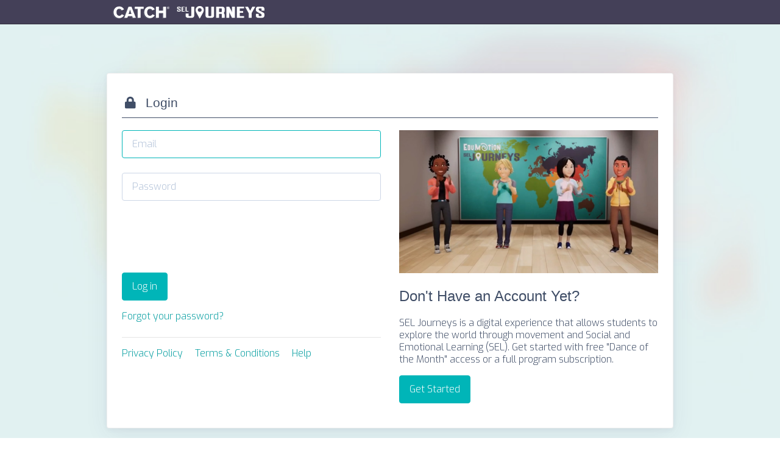

--- FILE ---
content_type: text/html; charset=utf-8
request_url: https://www.seljourneys.com/users/sign_in
body_size: 6463
content:
<!DOCTYPE html>
<html>
<head>
<meta content='text/html; charset=UTF-8' http-equiv='Content-Type'>
<meta content='origin' name='referrer'>
<meta content='width=device-width, initial-scale=1' name='viewport'>
<title>Edumotion SEL Journeys</title>
<link href='/apple-icon-57x57.png' rel='apple-touch-icon' sizes='57x57'>
<link href='/apple-icon-60x60.png' rel='apple-touch-icon' sizes='60x60'>
<link href='/apple-icon-72x72.png' rel='apple-touch-icon' sizes='72x72'>
<link href='/apple-icon-76x76.png' rel='apple-touch-icon' sizes='76x76'>
<link href='/apple-icon-114x114.png' rel='apple-touch-icon' sizes='114x114'>
<link href='/apple-icon-120x120.png' rel='apple-touch-icon' sizes='120x120'>
<link href='/apple-icon-144x144.png' rel='apple-touch-icon' sizes='144x144'>
<link href='/apple-icon-152x152.png' rel='apple-touch-icon' sizes='152x152'>
<link href='/apple-icon-180x180.png' rel='apple-touch-icon' sizes='180x180'>
<link href='/android-icon-192x192.png' rel='icon' sizes='192x192' type='image/png'>
<link href='/favicon-32x32.png' rel='icon' sizes='32x32' type='image/png'>
<link href='/favicon-96x96.png' rel='icon' sizes='96x96' type='image/png'>
<link href='/favicon-16x16.png' rel='icon' sizes='16x16' type='image/png'>
<link href='/manifest.json' rel='manifest'>
<meta content='#ffffff' name='msapplication-TileColor'>
<meta content='/ms-icon-144x144.png' name='msapplication-TileImage'>
<meta content='#ffffff' name='theme-color'>

<meta name="csrf-param" content="authenticity_token" />
<meta name="csrf-token" content="XV3T9i0Mskmqm1TY6QE6zXDpW0Aq8kPzfRF3tcBttoIaWAfnEr5W538EoMzE0Qim22PMAJ9OtSDg_-8FxsEGfg" />

<link rel="stylesheet" href="/assets/admin-cms-f7c6846ed0d10e0e3d7d6c80dba5467b436be70a357d202b0e5d0a656f8c9abe.css" />
<link rel="stylesheet" href="/assets/teachers-admin-bb7a8370dc8eac9b134aeb5aca61f5a98ba55b79a36682ed0e57e55384613805.css" />
<script src="/assets/application-917e8deb30f896b9dbe0479a3493d9ef9c48a9e62c61031e49c3322e7f922643.js"></script>
</head>
<body>
<div class='teachernav'>
<div class='container'>
<a href='/'>
<img class="logo" src="/assets/edumotion-logo1-c077b65680c1ca0140bbb531ea46922973ef497f8184f8c3abcf4075bbb1772d.svg" />
</a>
</div>
</div>
<script>
  var burgnerNavToggle = false;
  $('#burger').on('click', function(){
  	var nav = $("#burgernav");
  	if(burgnerNavToggle){
  		burgnerNavToggle = false;
  		nav.fadeOut(200);
  	}else{
  		burgnerNavToggle = true;
  		nav.fadeIn(200);
  	}
  });
</script>


<script async='' src='https://www.googletagmanager.com/gtag/js?id=UA-129598277-1'></script>
<script>
  window.GA_TRACKING_ID = 'G-66FE7S7918';
  window.dataLayer = window.dataLayer || [];
  function gtag(){dataLayer.push(arguments);}
  gtag('js', new Date());
  gtag('config', GA_TRACKING_ID, {
  	'user_id': '-1'
  });
</script>
<script>
  (function(e,t,o,n,p,r,i){e.visitorGlobalObjectAlias=n;e[e.visitorGlobalObjectAlias]=e[e.visitorGlobalObjectAlias]||function(){(e[e.visitorGlobalObjectAlias].q=e[e.visitorGlobalObjectAlias].q||[]).push(arguments)};e[e.visitorGlobalObjectAlias].l=(new Date).getTime();r=t.createElement("script");r.src=o;r.async=true;i=t.getElementsByTagName("script")[0];i.parentNode.insertBefore(r,i)})(window,document,"https://prism.app-us1.com/prism.js","vgo");
  vgo('setAccount', '89681854');
  vgo('setTrackByDefault', true);
  vgo('process');
</script>

<div class='container'>
<div class='login-header'></div>
<div class='card'>
<div class='card-content'>
<div class='card-body'>
<form class="simple_form new_user" id="new_user" novalidate="novalidate" action="/users/sign_in" accept-charset="UTF-8" method="post"><input type="hidden" name="authenticity_token" value="PYpaem8sTitmZVeZl7CK31KF0QDMZcDjYvz02xSIEXQIeGWOZJGA6Wi4RIqdPCjYU4TqO40DOC5FM09YShHayA" autocomplete="off" /><div class='form-body'>
<h4 class='form-section'>
<i class='fa fa-lock'></i>
Login
</h4>

<div class='row'>
<div class='col-md-6'>
<div class='form-group'>
<div class="input email optional user_email"><input class="string email optional form-control" autofocus="autofocus" placeholder="Email" type="email" value="" name="user[email]" id="user_email" /></div>
</div>
<div class='form-group'>
<div class="input password optional user_password"><input class="password optional form-control" placeholder="Password" type="password" name="user[password]" id="user_password" /></div>
</div>
<div class='recaptcha pb-1'>
<script src="https://www.recaptcha.net/recaptcha/api.js" async defer ></script>
<div data-sitekey="6Lfs-JkUAAAAAAgN3m1rgf5fruW6ApFl8cV-BiMp" class="g-recaptcha "></div>
          <noscript>
            <div>
              <div style="width: 302px; height: 422px; position: relative;">
                <div style="width: 302px; height: 422px; position: absolute;">
                  <iframe
                    src="https://www.recaptcha.net/recaptcha/api/fallback?k=6Lfs-JkUAAAAAAgN3m1rgf5fruW6ApFl8cV-BiMp"
                    name="ReCAPTCHA"
                    style="width: 302px; height: 422px; border-style: none; border: 0; overflow: hidden;">
                  </iframe>
                </div>
              </div>
              <div style="width: 300px; height: 60px; border-style: none;
                bottom: 12px; left: 25px; margin: 0px; padding: 0px; right: 25px;
                background: #f9f9f9; border: 1px solid #c1c1c1; border-radius: 3px;">
                <textarea id="g-recaptcha-response" name="g-recaptcha-response"
                  class="g-recaptcha-response"
                  style="width: 250px; height: 40px; border: 1px solid #c1c1c1;
                  margin: 10px 25px; padding: 0px; resize: none;">
                </textarea>
              </div>
            </div>
          </noscript>

</div>
<input type="submit" name="commit" value="Log in" class="btn btn btn-primary" data-disable-with="Log in" />
<div class='block pt-1'>
<a href="/users/password/new">Forgot your password?</a>
<br>
</div>

<div class='legal-block mt-2'>
<hr>
<a class='mr-1' href='/legal/privacy'>Privacy Policy</a>
<a class='mr-1' href='/legal/terms'>Terms & Conditions</a>
<a href='/help'>Help</a>
</div>
</div>
<div class='col-sm-6'>
<img style="width: 100%;" src="/assets/approach1-8e68aa210826d1a530d868a22091cff7a40117783acafee58d88d44a1f3d2bd4.png" />
<div class='create-account mt-2'>
<h3 class='mt-2' style='margin-bottom:20px'>Don't Have an Account Yet?</h3>
<p>SEL Journeys is a digital experience that allows students to explore the world through movement and Social and Emotional Learning (SEL). Get started with free "Dance of the Month" access or a full program subscription.</p>
<p>
<a class='btn btn-primary' href='https://catch.org/what-we-do/sel#get-started' target='_blank'>Get Started</a>
</p>
</div>
</div>
</div>
</div>
</form></div>
</div>
</div>
<div class='block text-center'>
<p>
For more information, visit
<a href='https://catch.org/what-we-do/sel' target='_blank'>catch.org</a>
</p>
</div>
</div>

</body>
</html>


--- FILE ---
content_type: text/css
request_url: https://www.seljourneys.com/assets/admin-cms-f7c6846ed0d10e0e3d7d6c80dba5467b436be70a357d202b0e5d0a656f8c9abe.css
body_size: 61812
content:
/*!
 * Bootstrap v4.0.0 (https://getbootstrap.com)
 * Copyright 2011-2018 The Bootstrap Authors
 * Copyright 2011-2018 Twitter, Inc.
 * Licensed under MIT (https://github.com/twbs/bootstrap/blob/master/LICENSE)
 */@import url(/../fonts/feather/style.min.css);@import url(/../fonts/font-awesome/css/font-awesome.min.css);@import url(/../fonts/flag-icon-css/css/flag-icon.min.css);:root{--blue: #2DCEE3;--indigo: #6610f2;--purple: #6f42c1;--pink: #e83e8c;--red: #FF7588;--orange: #FFA87D;--yellow: #ffc107;--green: #16D39A;--teal: #20c997;--cyan: #00B5B8;--white: #fff;--gray: #404E67;--gray-dark: #1B2942;--primary: #00B5B8;--secondary: #404E67;--success: #16D39A;--info: #2DCEE3;--warning: #FFA87D;--danger: #FF7588;--light: #BABFC7;--dark: #1B2942;--breakpoint-xs: 0;--breakpoint-sm: 576px;--breakpoint-md: 768px;--breakpoint-lg: 992px;--breakpoint-xl: 1200px;--font-family-sans-serif: "Open Sans", -apple-system, BlinkMacSystemFont, "Segoe UI", Roboto, "Helvetica Neue", Arial, sans-serif}@media print{*,*::before,*::after{text-shadow:none !important;box-shadow:none !important}a:not(.btn){text-decoration:underline}abbr[title]::after{content:" (" attr(title) ")"}pre{white-space:pre-wrap !important}pre,blockquote{border:1px solid #999;page-break-inside:avoid}thead{display:table-header-group}tr,img{page-break-inside:avoid}p,h2,h3{orphans:3;widows:3}h2,h3{page-break-after:avoid}@page{size:a3}body{min-width:992px !important}.container{min-width:992px !important}.navbar{display:none}.badge{border:1px solid #000}.table{border-collapse:collapse !important}.table td,.table th{background-color:#fff !important}.table-bordered th,.table-bordered td{border:1px solid #ddd !important}}*,*::before,*::after{box-sizing:border-box}html{font-family:sans-serif;line-height:1.15;-webkit-text-size-adjust:100%;-ms-text-size-adjust:100%;-ms-overflow-style:scrollbar;-webkit-tap-highlight-color:transparent}@-ms-viewport{width:device-width}article,aside,dialog,figcaption,figure,footer,header,hgroup,main,nav,section{display:block}body{margin:0;font-family:"Open Sans", -apple-system, BlinkMacSystemFont, "Segoe UI", Roboto, "Helvetica Neue", Arial, sans-serif;font-size:1rem;font-weight:400;line-height:1.45;color:#404E67;text-align:left;background-color:#F5F7FA}[tabindex="-1"]:focus{outline:0 !important}hr{box-sizing:content-box;height:0;overflow:visible}h1,h2,h3,h4,h5,h6{margin-top:0;margin-bottom:0.5rem}p{margin-top:0;margin-bottom:1rem}abbr[title],abbr[data-original-title]{text-decoration:underline;text-decoration:underline dotted;cursor:help;border-bottom:0}address{margin-bottom:1rem;font-style:normal;line-height:inherit}ol,ul,dl{margin-top:0;margin-bottom:1rem}ol ol,ul ul,ol ul,ul ol{margin-bottom:0}dt{font-weight:700}dd{margin-bottom:.5rem;margin-left:0}blockquote{margin:0 0 1rem}dfn{font-style:italic}b,strong{font-weight:bolder}small{font-size:80%}sub,sup{position:relative;font-size:75%;line-height:0;vertical-align:baseline}sub{bottom:-.25em}sup{top:-.5em}a{color:#009c9f;text-decoration:none;background-color:transparent;-webkit-text-decoration-skip:objects}a:hover{color:#008385;text-decoration:none}a:not([href]):not([tabindex]){color:inherit;text-decoration:none}a:not([href]):not([tabindex]):hover,a:not([href]):not([tabindex]):focus{color:inherit;text-decoration:none}a:not([href]):not([tabindex]):focus{outline:0}pre,code,kbd,samp{font-family:monospace, monospace;font-size:1em}pre{margin-top:0;margin-bottom:1rem;overflow:auto;-ms-overflow-style:scrollbar}figure{margin:0 0 1rem}img{vertical-align:middle;border-style:none}svg:not(:root){overflow:hidden}table{border-collapse:collapse}caption{padding-top:0.75rem;padding-bottom:0.75rem;color:#404E67;text-align:left;caption-side:bottom}th{text-align:inherit}label{display:inline-block;margin-bottom:.5rem}button{border-radius:0}button:focus{outline:1px dotted;outline:5px auto -webkit-focus-ring-color}input,button,select,optgroup,textarea{margin:0;font-family:inherit;font-size:inherit;line-height:inherit}button,input{overflow:visible}button,select{text-transform:none}button,html [type="button"],[type="reset"],[type="submit"]{-webkit-appearance:button}button::-moz-focus-inner,[type="button"]::-moz-focus-inner,[type="reset"]::-moz-focus-inner,[type="submit"]::-moz-focus-inner{padding:0;border-style:none}input[type="radio"],input[type="checkbox"]{box-sizing:border-box;padding:0}input[type="date"],input[type="time"],input[type="datetime-local"],input[type="month"]{-webkit-appearance:listbox}textarea{overflow:auto;resize:vertical}fieldset{min-width:0;padding:0;margin:0;border:0}legend{display:block;width:100%;max-width:100%;padding:0;margin-bottom:.5rem;font-size:1.5rem;line-height:inherit;color:inherit;white-space:normal}progress{vertical-align:baseline}[type="number"]::-webkit-inner-spin-button,[type="number"]::-webkit-outer-spin-button{height:auto}[type="search"]{outline-offset:-2px;-webkit-appearance:none}[type="search"]::-webkit-search-cancel-button,[type="search"]::-webkit-search-decoration{-webkit-appearance:none}::-webkit-file-upload-button{font:inherit;-webkit-appearance:button}output{display:inline-block}summary{display:list-item;cursor:pointer}template{display:none}[hidden]{display:none !important}h1,h2,h3,h4,h5,h6,.h1,.h2,.h3,.h4,.h5,.h6{margin-bottom:0.5rem;font-family:"Open Sans", -apple-system, BlinkMacSystemFont, "Segoe UI", Roboto, "Helvetica Neue", Arial, sans-serif;font-weight:400;line-height:1.2;color:inherit}h1,.h1{font-size:2rem}h2,.h2{font-size:1.74rem}h3,.h3{font-size:1.51rem}h4,.h4{font-size:1.32rem}h5,.h5{font-size:1.14rem}h6,.h6{font-size:1rem}.lead{font-size:1.25rem;font-weight:400}.display-1{font-size:6rem;font-weight:400;line-height:1.2}.display-2{font-size:5.5rem;font-weight:400;line-height:1.2}.display-3{font-size:4.5rem;font-weight:400;line-height:1.2}.display-4{font-size:3.5rem;font-weight:400;line-height:1.2}hr{margin-top:1rem;margin-bottom:1rem;border:0;border-top:1px solid rgba(0,0,0,0.1)}small,.small{font-size:80%;font-weight:400}mark,.mark{padding:0.2em;background-color:#fcf8e3}.list-unstyled{padding-left:0;list-style:none}.list-inline{padding-left:0;list-style:none}.list-inline-item{display:inline-block}.list-inline-item:not(:last-child){margin-right:0.5rem}.initialism{font-size:90%;text-transform:uppercase}.blockquote{margin-bottom:1rem;font-size:1.25rem}.blockquote-footer{display:block;font-size:80%;color:#404E67}.blockquote-footer::before{content:"\2014 \00A0"}.img-fluid{max-width:100%;height:auto}.img-thumbnail{padding:0.25rem;background-color:#F5F7FA;border:1px solid #ddd;border-radius:0.25rem;max-width:100%;height:auto}.figure{display:inline-block}.figure-img{margin-bottom:0.5rem;line-height:1}.figure-caption{font-size:90%;color:#404E67}code,kbd,pre,samp{font-family:"Open Sans", -apple-system, BlinkMacSystemFont, "Segoe UI", Roboto, "Helvetica Neue", Arial, sans-serif}code{font-size:90%;color:#e83e8c;word-break:break-word}a>code{color:inherit}kbd{padding:0.2rem 0.4rem;font-size:90%;color:#fff;background-color:#F5F7FA;border-radius:0.21rem}kbd kbd{padding:0;font-size:100%;font-weight:700}pre{display:block;font-size:90%;color:#404E67}pre code{font-size:inherit;color:inherit;word-break:normal}.pre-scrollable{max-height:340px;overflow-y:scroll}.container{width:100%;padding-right:15px;padding-left:15px;margin-right:auto;margin-left:auto}@media (min-width: 576px){.container{max-width:540px}}@media (min-width: 768px){.container{max-width:720px}}@media (min-width: 992px){.container{max-width:960px}}@media (min-width: 1200px){.container{max-width:1140px}}.container-fluid{width:100%;padding-right:15px;padding-left:15px;margin-right:auto;margin-left:auto}.row{display:flex;flex-wrap:wrap;margin-right:-15px;margin-left:-15px}.no-gutters{margin-right:0;margin-left:0}.no-gutters>.col,.no-gutters>[class*="col-"]{padding-right:0;padding-left:0}.col-1,.col-2,.col-3,.col-4,.col-5,.col-6,.col-7,.col-8,.col-9,.col-10,.col-11,.col-12,.col,.col-auto,.col-sm-1,.col-sm-2,.col-sm-3,.col-sm-4,.col-sm-5,.col-sm-6,.col-sm-7,.col-sm-8,.col-sm-9,.col-sm-10,.col-sm-11,.col-sm-12,.col-sm,.col-sm-auto,.col-md-1,.col-md-2,.col-md-3,.col-md-4,.col-md-5,.col-md-6,.col-md-7,.col-md-8,.col-md-9,.col-md-10,.col-md-11,.col-md-12,.col-md,.col-md-auto,.col-lg-1,.col-lg-2,.col-lg-3,.col-lg-4,.col-lg-5,.col-lg-6,.col-lg-7,.col-lg-8,.col-lg-9,.col-lg-10,.col-lg-11,.col-lg-12,.col-lg,.col-lg-auto,.col-xl-1,.col-xl-2,.col-xl-3,.col-xl-4,.col-xl-5,.col-xl-6,.col-xl-7,.col-xl-8,.col-xl-9,.col-xl-10,.col-xl-11,.col-xl-12,.col-xl,.col-xl-auto{position:relative;width:100%;min-height:1px;padding-right:15px;padding-left:15px}.col{flex-basis:0;flex-grow:1;max-width:100%}.col-auto{flex:0 0 auto;width:auto;max-width:none}.col-1{flex:0 0 8.333333%;max-width:8.333333%}.col-2{flex:0 0 16.666667%;max-width:16.666667%}.col-3{flex:0 0 25%;max-width:25%}.col-4{flex:0 0 33.333333%;max-width:33.333333%}.col-5{flex:0 0 41.666667%;max-width:41.666667%}.col-6{flex:0 0 50%;max-width:50%}.col-7{flex:0 0 58.333333%;max-width:58.333333%}.col-8{flex:0 0 66.666667%;max-width:66.666667%}.col-9{flex:0 0 75%;max-width:75%}.col-10{flex:0 0 83.333333%;max-width:83.333333%}.col-11{flex:0 0 91.666667%;max-width:91.666667%}.col-12{flex:0 0 100%;max-width:100%}.order-first{order:-1}.order-last{order:13}.order-0{order:0}.order-1{order:1}.order-2{order:2}.order-3{order:3}.order-4{order:4}.order-5{order:5}.order-6{order:6}.order-7{order:7}.order-8{order:8}.order-9{order:9}.order-10{order:10}.order-11{order:11}.order-12{order:12}.offset-1{margin-left:8.333333%}.offset-2{margin-left:16.666667%}.offset-3{margin-left:25%}.offset-4{margin-left:33.333333%}.offset-5{margin-left:41.666667%}.offset-6{margin-left:50%}.offset-7{margin-left:58.333333%}.offset-8{margin-left:66.666667%}.offset-9{margin-left:75%}.offset-10{margin-left:83.333333%}.offset-11{margin-left:91.666667%}@media (min-width: 576px){.col-sm{flex-basis:0;flex-grow:1;max-width:100%}.col-sm-auto{flex:0 0 auto;width:auto;max-width:none}.col-sm-1{flex:0 0 8.333333%;max-width:8.333333%}.col-sm-2{flex:0 0 16.666667%;max-width:16.666667%}.col-sm-3{flex:0 0 25%;max-width:25%}.col-sm-4{flex:0 0 33.333333%;max-width:33.333333%}.col-sm-5{flex:0 0 41.666667%;max-width:41.666667%}.col-sm-6{flex:0 0 50%;max-width:50%}.col-sm-7{flex:0 0 58.333333%;max-width:58.333333%}.col-sm-8{flex:0 0 66.666667%;max-width:66.666667%}.col-sm-9{flex:0 0 75%;max-width:75%}.col-sm-10{flex:0 0 83.333333%;max-width:83.333333%}.col-sm-11{flex:0 0 91.666667%;max-width:91.666667%}.col-sm-12{flex:0 0 100%;max-width:100%}.order-sm-first{order:-1}.order-sm-last{order:13}.order-sm-0{order:0}.order-sm-1{order:1}.order-sm-2{order:2}.order-sm-3{order:3}.order-sm-4{order:4}.order-sm-5{order:5}.order-sm-6{order:6}.order-sm-7{order:7}.order-sm-8{order:8}.order-sm-9{order:9}.order-sm-10{order:10}.order-sm-11{order:11}.order-sm-12{order:12}.offset-sm-0{margin-left:0}.offset-sm-1{margin-left:8.333333%}.offset-sm-2{margin-left:16.666667%}.offset-sm-3{margin-left:25%}.offset-sm-4{margin-left:33.333333%}.offset-sm-5{margin-left:41.666667%}.offset-sm-6{margin-left:50%}.offset-sm-7{margin-left:58.333333%}.offset-sm-8{margin-left:66.666667%}.offset-sm-9{margin-left:75%}.offset-sm-10{margin-left:83.333333%}.offset-sm-11{margin-left:91.666667%}}@media (min-width: 768px){.col-md{flex-basis:0;flex-grow:1;max-width:100%}.col-md-auto{flex:0 0 auto;width:auto;max-width:none}.col-md-1{flex:0 0 8.333333%;max-width:8.333333%}.col-md-2{flex:0 0 16.666667%;max-width:16.666667%}.col-md-3{flex:0 0 25%;max-width:25%}.col-md-4{flex:0 0 33.333333%;max-width:33.333333%}.col-md-5{flex:0 0 41.666667%;max-width:41.666667%}.col-md-6{flex:0 0 50%;max-width:50%}.col-md-7{flex:0 0 58.333333%;max-width:58.333333%}.col-md-8{flex:0 0 66.666667%;max-width:66.666667%}.col-md-9{flex:0 0 75%;max-width:75%}.col-md-10{flex:0 0 83.333333%;max-width:83.333333%}.col-md-11{flex:0 0 91.666667%;max-width:91.666667%}.col-md-12{flex:0 0 100%;max-width:100%}.order-md-first{order:-1}.order-md-last{order:13}.order-md-0{order:0}.order-md-1{order:1}.order-md-2{order:2}.order-md-3{order:3}.order-md-4{order:4}.order-md-5{order:5}.order-md-6{order:6}.order-md-7{order:7}.order-md-8{order:8}.order-md-9{order:9}.order-md-10{order:10}.order-md-11{order:11}.order-md-12{order:12}.offset-md-0{margin-left:0}.offset-md-1{margin-left:8.333333%}.offset-md-2{margin-left:16.666667%}.offset-md-3{margin-left:25%}.offset-md-4{margin-left:33.333333%}.offset-md-5{margin-left:41.666667%}.offset-md-6{margin-left:50%}.offset-md-7{margin-left:58.333333%}.offset-md-8{margin-left:66.666667%}.offset-md-9{margin-left:75%}.offset-md-10{margin-left:83.333333%}.offset-md-11{margin-left:91.666667%}}@media (min-width: 992px){.col-lg{flex-basis:0;flex-grow:1;max-width:100%}.col-lg-auto{flex:0 0 auto;width:auto;max-width:none}.col-lg-1{flex:0 0 8.333333%;max-width:8.333333%}.col-lg-2{flex:0 0 16.666667%;max-width:16.666667%}.col-lg-3{flex:0 0 25%;max-width:25%}.col-lg-4{flex:0 0 33.333333%;max-width:33.333333%}.col-lg-5{flex:0 0 41.666667%;max-width:41.666667%}.col-lg-6{flex:0 0 50%;max-width:50%}.col-lg-7{flex:0 0 58.333333%;max-width:58.333333%}.col-lg-8{flex:0 0 66.666667%;max-width:66.666667%}.col-lg-9{flex:0 0 75%;max-width:75%}.col-lg-10{flex:0 0 83.333333%;max-width:83.333333%}.col-lg-11{flex:0 0 91.666667%;max-width:91.666667%}.col-lg-12{flex:0 0 100%;max-width:100%}.order-lg-first{order:-1}.order-lg-last{order:13}.order-lg-0{order:0}.order-lg-1{order:1}.order-lg-2{order:2}.order-lg-3{order:3}.order-lg-4{order:4}.order-lg-5{order:5}.order-lg-6{order:6}.order-lg-7{order:7}.order-lg-8{order:8}.order-lg-9{order:9}.order-lg-10{order:10}.order-lg-11{order:11}.order-lg-12{order:12}.offset-lg-0{margin-left:0}.offset-lg-1{margin-left:8.333333%}.offset-lg-2{margin-left:16.666667%}.offset-lg-3{margin-left:25%}.offset-lg-4{margin-left:33.333333%}.offset-lg-5{margin-left:41.666667%}.offset-lg-6{margin-left:50%}.offset-lg-7{margin-left:58.333333%}.offset-lg-8{margin-left:66.666667%}.offset-lg-9{margin-left:75%}.offset-lg-10{margin-left:83.333333%}.offset-lg-11{margin-left:91.666667%}}@media (min-width: 1200px){.col-xl{flex-basis:0;flex-grow:1;max-width:100%}.col-xl-auto{flex:0 0 auto;width:auto;max-width:none}.col-xl-1{flex:0 0 8.333333%;max-width:8.333333%}.col-xl-2{flex:0 0 16.666667%;max-width:16.666667%}.col-xl-3{flex:0 0 25%;max-width:25%}.col-xl-4{flex:0 0 33.333333%;max-width:33.333333%}.col-xl-5{flex:0 0 41.666667%;max-width:41.666667%}.col-xl-6{flex:0 0 50%;max-width:50%}.col-xl-7{flex:0 0 58.333333%;max-width:58.333333%}.col-xl-8{flex:0 0 66.666667%;max-width:66.666667%}.col-xl-9{flex:0 0 75%;max-width:75%}.col-xl-10{flex:0 0 83.333333%;max-width:83.333333%}.col-xl-11{flex:0 0 91.666667%;max-width:91.666667%}.col-xl-12{flex:0 0 100%;max-width:100%}.order-xl-first{order:-1}.order-xl-last{order:13}.order-xl-0{order:0}.order-xl-1{order:1}.order-xl-2{order:2}.order-xl-3{order:3}.order-xl-4{order:4}.order-xl-5{order:5}.order-xl-6{order:6}.order-xl-7{order:7}.order-xl-8{order:8}.order-xl-9{order:9}.order-xl-10{order:10}.order-xl-11{order:11}.order-xl-12{order:12}.offset-xl-0{margin-left:0}.offset-xl-1{margin-left:8.333333%}.offset-xl-2{margin-left:16.666667%}.offset-xl-3{margin-left:25%}.offset-xl-4{margin-left:33.333333%}.offset-xl-5{margin-left:41.666667%}.offset-xl-6{margin-left:50%}.offset-xl-7{margin-left:58.333333%}.offset-xl-8{margin-left:66.666667%}.offset-xl-9{margin-left:75%}.offset-xl-10{margin-left:83.333333%}.offset-xl-11{margin-left:91.666667%}}.table{width:100%;max-width:100%;margin-bottom:1rem;background-color:transparent}.table th,.table td{padding:0.75rem;vertical-align:top;border-top:1px solid #98A4B8}.table thead th{vertical-align:bottom;border-bottom:2px solid #98A4B8}.table tbody+tbody{border-top:2px solid #98A4B8}.table .table{background-color:#F5F7FA}.table-sm th,.table-sm td{padding:0.3rem}.table-bordered{border:1px solid #98A4B8}.table-bordered th,.table-bordered td{border:1px solid #98A4B8}.table-bordered thead th,.table-bordered thead td{border-bottom-width:2px}.table-striped tbody tr:nth-of-type(odd){background-color:rgba(245,247,250,0.5)}.table-hover tbody tr:hover{background-color:rgba(245,247,250,0.5)}.table-primary,.table-primary>th,.table-primary>td{background-color:#b8eaeb}.table-hover .table-primary:hover{background-color:#a4e4e5}.table-hover .table-primary:hover>td,.table-hover .table-primary:hover>th{background-color:#a4e4e5}.table-secondary,.table-secondary>th,.table-secondary>td{background-color:#cacdd4}.table-hover .table-secondary:hover{background-color:#bcc0c9}.table-hover .table-secondary:hover>td,.table-hover .table-secondary:hover>th{background-color:#bcc0c9}.table-success,.table-success>th,.table-success>td{background-color:#bef3e3}.table-hover .table-success:hover{background-color:#a8efda}.table-hover .table-success:hover>td,.table-hover .table-success:hover>th{background-color:#a8efda}.table-info,.table-info>th,.table-info>td{background-color:#c4f1f7}.table-hover .table-info:hover{background-color:#aeecf4}.table-hover .table-info:hover>td,.table-hover .table-info:hover>th{background-color:#aeecf4}.table-warning,.table-warning>th,.table-warning>td{background-color:#ffe7db}.table-hover .table-warning:hover{background-color:#ffd6c2}.table-hover .table-warning:hover>td,.table-hover .table-warning:hover>th{background-color:#ffd6c2}.table-danger,.table-danger>th,.table-danger>td{background-color:#ffd8de}.table-hover .table-danger:hover{background-color:#ffbfc8}.table-hover .table-danger:hover>td,.table-hover .table-danger:hover>th{background-color:#ffbfc8}.table-light,.table-light>th,.table-light>td{background-color:#ecedef}.table-hover .table-light:hover{background-color:#dee0e3}.table-hover .table-light:hover>td,.table-hover .table-light:hover>th{background-color:#dee0e3}.table-dark,.table-dark>th,.table-dark>td{background-color:#bfc3ca}.table-hover .table-dark:hover{background-color:#b1b6be}.table-hover .table-dark:hover>td,.table-hover .table-dark:hover>th{background-color:#b1b6be}.table-active,.table-active>th,.table-active>td{background-color:rgba(245,247,250,0.5)}.table-hover .table-active:hover{background-color:rgba(228,233,242,0.5)}.table-hover .table-active:hover>td,.table-hover .table-active:hover>th{background-color:rgba(228,233,242,0.5)}.table .thead-dark th{color:#F5F7FA;background-color:#2A2E30;border-color:#3c4244}.table .thead-light th{color:#4E5154;background-color:#98A4B8;border-color:#98A4B8}.table-dark{color:#F5F7FA;background-color:#2A2E30}.table-dark th,.table-dark td,.table-dark thead th{border-color:#3c4244}.table-dark.table-bordered{border:0}.table-dark.table-striped tbody tr:nth-of-type(odd){background-color:rgba(255,255,255,0.05)}.table-dark.table-hover tbody tr:hover{background-color:rgba(255,255,255,0.075)}@media (max-width: 575.98px){.table-responsive-sm{display:block;width:100%;overflow-x:auto;-webkit-overflow-scrolling:touch;-ms-overflow-style:-ms-autohiding-scrollbar}.table-responsive-sm>.table-bordered{border:0}}@media (max-width: 767.98px){.table-responsive-md{display:block;width:100%;overflow-x:auto;-webkit-overflow-scrolling:touch;-ms-overflow-style:-ms-autohiding-scrollbar}.table-responsive-md>.table-bordered{border:0}}@media (max-width: 991.98px){.table-responsive-lg{display:block;width:100%;overflow-x:auto;-webkit-overflow-scrolling:touch;-ms-overflow-style:-ms-autohiding-scrollbar}.table-responsive-lg>.table-bordered{border:0}}@media (max-width: 1199.98px){.table-responsive-xl{display:block;width:100%;overflow-x:auto;-webkit-overflow-scrolling:touch;-ms-overflow-style:-ms-autohiding-scrollbar}.table-responsive-xl>.table-bordered{border:0}}.table-responsive{display:block;width:100%;overflow-x:auto;-webkit-overflow-scrolling:touch;-ms-overflow-style:-ms-autohiding-scrollbar}.table-responsive>.table-bordered{border:0}.form-control{display:block;width:100%;padding:0.75rem 1rem;font-size:1rem;line-height:1.25;color:#4E5154;background-color:#fff;background-clip:padding-box;border:1px solid #BABFC7;border-radius:0.25rem;transition:border-color ease-in-out 0.15s, box-shadow ease-in-out 0.15s}.form-control::-ms-expand{background-color:transparent;border:0}.form-control:focus{color:#4E5154;background-color:#fff;border-color:#00B5B8;outline:0;box-shadow:none}.form-control::placeholder{color:#BABFC7;opacity:1}.form-control:disabled,.form-control[readonly]{background-color:#98A4B8;opacity:1}select.form-control:not([size]):not([multiple]){height:calc(2.75rem + 2px)}select.form-control:focus::-ms-value{color:#4E5154;background-color:#fff}.form-control-file,.form-control-range{display:block;width:100%}.col-form-label{padding-top:calc(0.75rem + 1px);padding-bottom:calc(0.75rem + 1px);margin-bottom:0;font-size:inherit;line-height:1.25}.col-form-label-lg{padding-top:calc(1rem + 1px);padding-bottom:calc(1rem + 1px);font-size:1.25rem;line-height:1.25}.col-form-label-sm{padding-top:calc(0.25rem + 1px);padding-bottom:calc(0.25rem + 1px);font-size:0.875rem;line-height:1}.form-control-plaintext{display:block;width:100%;padding-top:0.75rem;padding-bottom:0.75rem;margin-bottom:0;line-height:1.25;background-color:transparent;border:solid transparent;border-width:1px 0}.form-control-plaintext.form-control-sm,.input-group-sm>.form-control-plaintext.form-control,.input-group-sm>.input-group-prepend>.form-control-plaintext.input-group-text,.input-group-sm>.input-group-append>.form-control-plaintext.input-group-text,.input-group-sm>.input-group-prepend>.form-control-plaintext.btn,.input-group-sm>.input-group-append>.form-control-plaintext.btn,.form-control-plaintext.form-control-lg,.input-group-lg>.form-control-plaintext.form-control,.input-group-lg>.input-group-prepend>.form-control-plaintext.input-group-text,.input-group-lg>.input-group-append>.form-control-plaintext.input-group-text,.input-group-lg>.input-group-prepend>.form-control-plaintext.btn,.input-group-lg>.input-group-append>.form-control-plaintext.btn{padding-right:0;padding-left:0}.form-control-sm,.input-group-sm>.form-control,.input-group-sm>.input-group-prepend>.input-group-text,.input-group-sm>.input-group-append>.input-group-text,.input-group-sm>.input-group-prepend>.btn,.input-group-sm>.input-group-append>.btn{padding:0.25rem 0.5rem;font-size:0.875rem;line-height:1;border-radius:0.21rem}select.form-control-sm:not([size]):not([multiple]),.input-group-sm>select.form-control:not([size]):not([multiple]),.input-group-sm>.input-group-prepend>select.input-group-text:not([size]):not([multiple]),.input-group-sm>.input-group-append>select.input-group-text:not([size]):not([multiple]),.input-group-sm>.input-group-prepend>select.btn:not([size]):not([multiple]),.input-group-sm>.input-group-append>select.btn:not([size]):not([multiple]){height:calc(1.375rem + 2px)}.form-control-lg,.input-group-lg>.form-control,.input-group-lg>.input-group-prepend>.input-group-text,.input-group-lg>.input-group-append>.input-group-text,.input-group-lg>.input-group-prepend>.btn,.input-group-lg>.input-group-append>.btn{padding:1rem 1.25rem;font-size:1.25rem;line-height:1.25;border-radius:0.27rem}select.form-control-lg:not([size]):not([multiple]),.input-group-lg>select.form-control:not([size]):not([multiple]),.input-group-lg>.input-group-prepend>select.input-group-text:not([size]):not([multiple]),.input-group-lg>.input-group-append>select.input-group-text:not([size]):not([multiple]),.input-group-lg>.input-group-prepend>select.btn:not([size]):not([multiple]),.input-group-lg>.input-group-append>select.btn:not([size]):not([multiple]){height:calc(3.5625rem + 2px)}.form-group{margin-bottom:1rem}.form-text{display:block;margin-top:0.25rem}.form-row{display:flex;flex-wrap:wrap;margin-right:-5px;margin-left:-5px}.form-row>.col,.form-row>[class*="col-"]{padding-right:5px;padding-left:5px}.form-check{position:relative;display:block;padding-left:1.25rem}.form-check-input{position:absolute;margin-top:0.25rem;margin-left:-1.25rem}.form-check-input:disabled ~ .form-check-label{color:#404E67}.form-check-label{margin-bottom:0}.form-check-inline{display:inline-flex;align-items:center;padding-left:0;margin-right:0.75rem}.form-check-inline .form-check-input{position:static;margin-top:0;margin-right:0.3125rem;margin-left:0}.valid-feedback{display:none;width:100%;margin-top:0.25rem;font-size:80%;color:#16D39A}.valid-tooltip{position:absolute;top:100%;z-index:5;display:none;max-width:100%;padding:.5rem;margin-top:.1rem;font-size:.875rem;line-height:1;color:#fff;background-color:rgba(22,211,154,0.8);border-radius:.2rem}.was-validated .form-control:valid,.form-control.is-valid,.was-validated .custom-select:valid,.custom-select.is-valid{border-color:#16D39A}.was-validated .form-control:valid:focus,.form-control.is-valid:focus,.was-validated .custom-select:valid:focus,.custom-select.is-valid:focus{border-color:#16D39A;box-shadow:0 0 0 0.2rem rgba(22,211,154,0.25)}.was-validated .form-control:valid ~ .valid-feedback,.was-validated .form-control:valid ~ .valid-tooltip,.form-control.is-valid ~ .valid-feedback,.form-control.is-valid ~ .valid-tooltip,.was-validated .custom-select:valid ~ .valid-feedback,.was-validated .custom-select:valid ~ .valid-tooltip,.custom-select.is-valid ~ .valid-feedback,.custom-select.is-valid ~ .valid-tooltip{display:block}.was-validated .form-check-input:valid ~ .form-check-label,.form-check-input.is-valid ~ .form-check-label{color:#16D39A}.was-validated .form-check-input:valid ~ .valid-feedback,.was-validated .form-check-input:valid ~ .valid-tooltip,.form-check-input.is-valid ~ .valid-feedback,.form-check-input.is-valid ~ .valid-tooltip{display:block}.was-validated .custom-control-input:valid ~ .custom-control-label,.custom-control-input.is-valid ~ .custom-control-label{color:#16D39A}.was-validated .custom-control-input:valid ~ .custom-control-label::before,.custom-control-input.is-valid ~ .custom-control-label::before{background-color:#78f1cc}.was-validated .custom-control-input:valid ~ .valid-feedback,.was-validated .custom-control-input:valid ~ .valid-tooltip,.custom-control-input.is-valid ~ .valid-feedback,.custom-control-input.is-valid ~ .valid-tooltip{display:block}.was-validated .custom-control-input:valid:checked ~ .custom-control-label::before,.custom-control-input.is-valid:checked ~ .custom-control-label::before{background-color:#32eab2}.was-validated .custom-control-input:valid:focus ~ .custom-control-label::before,.custom-control-input.is-valid:focus ~ .custom-control-label::before{box-shadow:0 0 0 1px #F5F7FA,0 0 0 0.2rem rgba(22,211,154,0.25)}.was-validated .custom-file-input:valid ~ .custom-file-label,.custom-file-input.is-valid ~ .custom-file-label{border-color:#16D39A}.was-validated .custom-file-input:valid ~ .custom-file-label::before,.custom-file-input.is-valid ~ .custom-file-label::before{border-color:inherit}.was-validated .custom-file-input:valid ~ .valid-feedback,.was-validated .custom-file-input:valid ~ .valid-tooltip,.custom-file-input.is-valid ~ .valid-feedback,.custom-file-input.is-valid ~ .valid-tooltip{display:block}.was-validated .custom-file-input:valid:focus ~ .custom-file-label,.custom-file-input.is-valid:focus ~ .custom-file-label{box-shadow:0 0 0 0.2rem rgba(22,211,154,0.25)}.invalid-feedback{display:none;width:100%;margin-top:0.25rem;font-size:80%;color:#FF7588}.invalid-tooltip{position:absolute;top:100%;z-index:5;display:none;max-width:100%;padding:.5rem;margin-top:.1rem;font-size:.875rem;line-height:1;color:#fff;background-color:rgba(255,117,136,0.8);border-radius:.2rem}.was-validated .form-control:invalid,.form-control.is-invalid,.was-validated .custom-select:invalid,.custom-select.is-invalid{border-color:#FF7588}.was-validated .form-control:invalid:focus,.form-control.is-invalid:focus,.was-validated .custom-select:invalid:focus,.custom-select.is-invalid:focus{border-color:#FF7588;box-shadow:0 0 0 0.2rem rgba(255,117,136,0.25)}.was-validated .form-control:invalid ~ .invalid-feedback,.was-validated .form-control:invalid ~ .invalid-tooltip,.form-control.is-invalid ~ .invalid-feedback,.form-control.is-invalid ~ .invalid-tooltip,.was-validated .custom-select:invalid ~ .invalid-feedback,.was-validated .custom-select:invalid ~ .invalid-tooltip,.custom-select.is-invalid ~ .invalid-feedback,.custom-select.is-invalid ~ .invalid-tooltip{display:block}.was-validated .form-check-input:invalid ~ .form-check-label,.form-check-input.is-invalid ~ .form-check-label{color:#FF7588}.was-validated .form-check-input:invalid ~ .invalid-feedback,.was-validated .form-check-input:invalid ~ .invalid-tooltip,.form-check-input.is-invalid ~ .invalid-feedback,.form-check-input.is-invalid ~ .invalid-tooltip{display:block}.was-validated .custom-control-input:invalid ~ .custom-control-label,.custom-control-input.is-invalid ~ .custom-control-label{color:#FF7588}.was-validated .custom-control-input:invalid ~ .custom-control-label::before,.custom-control-input.is-invalid ~ .custom-control-label::before{background-color:#fff5f6}.was-validated .custom-control-input:invalid ~ .invalid-feedback,.was-validated .custom-control-input:invalid ~ .invalid-tooltip,.custom-control-input.is-invalid ~ .invalid-feedback,.custom-control-input.is-invalid ~ .invalid-tooltip{display:block}.was-validated .custom-control-input:invalid:checked ~ .custom-control-label::before,.custom-control-input.is-invalid:checked ~ .custom-control-label::before{background-color:#ffa8b4}.was-validated .custom-control-input:invalid:focus ~ .custom-control-label::before,.custom-control-input.is-invalid:focus ~ .custom-control-label::before{box-shadow:0 0 0 1px #F5F7FA,0 0 0 0.2rem rgba(255,117,136,0.25)}.was-validated .custom-file-input:invalid ~ .custom-file-label,.custom-file-input.is-invalid ~ .custom-file-label{border-color:#FF7588}.was-validated .custom-file-input:invalid ~ .custom-file-label::before,.custom-file-input.is-invalid ~ .custom-file-label::before{border-color:inherit}.was-validated .custom-file-input:invalid ~ .invalid-feedback,.was-validated .custom-file-input:invalid ~ .invalid-tooltip,.custom-file-input.is-invalid ~ .invalid-feedback,.custom-file-input.is-invalid ~ .invalid-tooltip{display:block}.was-validated .custom-file-input:invalid:focus ~ .custom-file-label,.custom-file-input.is-invalid:focus ~ .custom-file-label{box-shadow:0 0 0 0.2rem rgba(255,117,136,0.25)}.form-inline{display:flex;flex-flow:row wrap;align-items:center}.form-inline .form-check{width:100%}@media (min-width: 576px){.form-inline label{display:flex;align-items:center;justify-content:center;margin-bottom:0}.form-inline .form-group{display:flex;flex:0 0 auto;flex-flow:row wrap;align-items:center;margin-bottom:0}.form-inline .form-control{display:inline-block;width:auto;vertical-align:middle}.form-inline .form-control-plaintext{display:inline-block}.form-inline .input-group{width:auto}.form-inline .form-check{display:flex;align-items:center;justify-content:center;width:auto;padding-left:0}.form-inline .form-check-input{position:relative;margin-top:0;margin-right:0.25rem;margin-left:0}.form-inline .custom-control{align-items:center;justify-content:center}.form-inline .custom-control-label{margin-bottom:0}}.btn{display:inline-block;font-weight:400;text-align:center;white-space:nowrap;vertical-align:middle;user-select:none;border:1px solid transparent;padding:0.75rem 1rem;font-size:1rem;line-height:1.25;border-radius:0.25rem;transition:background-color 0.15s ease-in-out, border-color 0.15s ease-in-out, box-shadow 0.15s ease-in-out}.btn:hover,.btn:focus{text-decoration:none}.btn:focus,.btn.focus{outline:0;box-shadow:none}.btn.disabled,.btn:disabled{opacity:0.65}.btn:not(:disabled):not(.disabled){cursor:pointer}.btn:not(:disabled):not(.disabled):active,.btn:not(:disabled):not(.disabled).active{background-image:none}a.btn.disabled,fieldset:disabled a.btn{pointer-events:none}.btn-primary{color:#fff;background-color:#00B5B8;border-color:#00B5B8}.btn-primary:hover{color:#fff;background-color:#008f92;border-color:#008385}.btn-primary:focus,.btn-primary.focus{box-shadow:0 0 0 0.2rem rgba(0,181,184,0.5)}.btn-primary.disabled,.btn-primary:disabled{color:#fff;background-color:#00B5B8;border-color:#00B5B8}.btn-primary:not(:disabled):not(.disabled):active,.btn-primary:not(:disabled):not(.disabled).active,.show>.btn-primary.dropdown-toggle{color:#fff;background-color:#008385;border-color:#007678}.btn-primary:not(:disabled):not(.disabled):active:focus,.btn-primary:not(:disabled):not(.disabled).active:focus,.show>.btn-primary.dropdown-toggle:focus{box-shadow:0 0 0 0.2rem rgba(0,181,184,0.5)}.btn-secondary{color:#fff;background-color:#404E67;border-color:#404E67}.btn-secondary:hover{color:#fff;background-color:#313c4f;border-color:#2c3648}.btn-secondary:focus,.btn-secondary.focus{box-shadow:0 0 0 0.2rem rgba(64,78,103,0.5)}.btn-secondary.disabled,.btn-secondary:disabled{color:#fff;background-color:#404E67;border-color:#404E67}.btn-secondary:not(:disabled):not(.disabled):active,.btn-secondary:not(:disabled):not(.disabled).active,.show>.btn-secondary.dropdown-toggle{color:#fff;background-color:#2c3648;border-color:#283040}.btn-secondary:not(:disabled):not(.disabled):active:focus,.btn-secondary:not(:disabled):not(.disabled).active:focus,.show>.btn-secondary.dropdown-toggle:focus{box-shadow:0 0 0 0.2rem rgba(64,78,103,0.5)}.btn-success{color:#fff;background-color:#16D39A;border-color:#16D39A}.btn-success:hover{color:#fff;background-color:#12b081;border-color:#11a578}.btn-success:focus,.btn-success.focus{box-shadow:0 0 0 0.2rem rgba(22,211,154,0.5)}.btn-success.disabled,.btn-success:disabled{color:#fff;background-color:#16D39A;border-color:#16D39A}.btn-success:not(:disabled):not(.disabled):active,.btn-success:not(:disabled):not(.disabled).active,.show>.btn-success.dropdown-toggle{color:#fff;background-color:#11a578;border-color:#109970}.btn-success:not(:disabled):not(.disabled):active:focus,.btn-success:not(:disabled):not(.disabled).active:focus,.show>.btn-success.dropdown-toggle:focus{box-shadow:0 0 0 0.2rem rgba(22,211,154,0.5)}.btn-info{color:#2A2E30;background-color:#2DCEE3;border-color:#2DCEE3}.btn-info:hover{color:#fff;background-color:#1cbace;border-color:#1ab0c3}.btn-info:focus,.btn-info.focus{box-shadow:0 0 0 0.2rem rgba(45,206,227,0.5)}.btn-info.disabled,.btn-info:disabled{color:#2A2E30;background-color:#2DCEE3;border-color:#2DCEE3}.btn-info:not(:disabled):not(.disabled):active,.btn-info:not(:disabled):not(.disabled).active,.show>.btn-info.dropdown-toggle{color:#fff;background-color:#1ab0c3;border-color:#19a5b8}.btn-info:not(:disabled):not(.disabled):active:focus,.btn-info:not(:disabled):not(.disabled).active:focus,.show>.btn-info.dropdown-toggle:focus{box-shadow:0 0 0 0.2rem rgba(45,206,227,0.5)}.btn-warning{color:#2A2E30;background-color:#FFA87D;border-color:#FFA87D}.btn-warning:hover{color:#2A2E30;background-color:#ff8e57;border-color:#ff864a}.btn-warning:focus,.btn-warning.focus{box-shadow:0 0 0 0.2rem rgba(255,168,125,0.5)}.btn-warning.disabled,.btn-warning:disabled{color:#2A2E30;background-color:#FFA87D;border-color:#FFA87D}.btn-warning:not(:disabled):not(.disabled):active,.btn-warning:not(:disabled):not(.disabled).active,.show>.btn-warning.dropdown-toggle{color:#2A2E30;background-color:#ff864a;border-color:#ff7d3d}.btn-warning:not(:disabled):not(.disabled):active:focus,.btn-warning:not(:disabled):not(.disabled).active:focus,.show>.btn-warning.dropdown-toggle:focus{box-shadow:0 0 0 0.2rem rgba(255,168,125,0.5)}.btn-danger{color:#2A2E30;background-color:#FF7588;border-color:#FF7588}.btn-danger:hover{color:#fff;background-color:#ff4f67;border-color:#ff425c}.btn-danger:focus,.btn-danger.focus{box-shadow:0 0 0 0.2rem rgba(255,117,136,0.5)}.btn-danger.disabled,.btn-danger:disabled{color:#2A2E30;background-color:#FF7588;border-color:#FF7588}.btn-danger:not(:disabled):not(.disabled):active,.btn-danger:not(:disabled):not(.disabled).active,.show>.btn-danger.dropdown-toggle{color:#fff;background-color:#ff425c;border-color:#ff3551}.btn-danger:not(:disabled):not(.disabled):active:focus,.btn-danger:not(:disabled):not(.disabled).active:focus,.show>.btn-danger.dropdown-toggle:focus{box-shadow:0 0 0 0.2rem rgba(255,117,136,0.5)}.btn-light{color:#2A2E30;background-color:#BABFC7;border-color:#BABFC7}.btn-light:hover{color:#2A2E30;background-color:#a5abb6;border-color:#9ea5b0}.btn-light:focus,.btn-light.focus{box-shadow:0 0 0 0.2rem rgba(186,191,199,0.5)}.btn-light.disabled,.btn-light:disabled{color:#2A2E30;background-color:#BABFC7;border-color:#BABFC7}.btn-light:not(:disabled):not(.disabled):active,.btn-light:not(:disabled):not(.disabled).active,.show>.btn-light.dropdown-toggle{color:#2A2E30;background-color:#9ea5b0;border-color:#979eaa}.btn-light:not(:disabled):not(.disabled):active:focus,.btn-light:not(:disabled):not(.disabled).active:focus,.show>.btn-light.dropdown-toggle:focus{box-shadow:0 0 0 0.2rem rgba(186,191,199,0.5)}.btn-dark{color:#fff;background-color:#1B2942;border-color:#1B2942}.btn-dark:hover{color:#fff;background-color:#101827;border-color:#0c131e}.btn-dark:focus,.btn-dark.focus{box-shadow:0 0 0 0.2rem rgba(27,41,66,0.5)}.btn-dark.disabled,.btn-dark:disabled{color:#fff;background-color:#1B2942;border-color:#1B2942}.btn-dark:not(:disabled):not(.disabled):active,.btn-dark:not(:disabled):not(.disabled).active,.show>.btn-dark.dropdown-toggle{color:#fff;background-color:#0c131e;border-color:#080d15}.btn-dark:not(:disabled):not(.disabled):active:focus,.btn-dark:not(:disabled):not(.disabled).active:focus,.show>.btn-dark.dropdown-toggle:focus{box-shadow:0 0 0 0.2rem rgba(27,41,66,0.5)}.btn-outline-primary{color:#00B5B8;background-color:transparent;background-image:none;border-color:#00B5B8}.btn-outline-primary:hover{color:#fff;background-color:#00B5B8;border-color:#00B5B8}.btn-outline-primary:focus,.btn-outline-primary.focus{box-shadow:0 0 0 0.2rem rgba(0,181,184,0.5)}.btn-outline-primary.disabled,.btn-outline-primary:disabled{color:#00B5B8;background-color:transparent}.btn-outline-primary:not(:disabled):not(.disabled):active,.btn-outline-primary:not(:disabled):not(.disabled).active,.show>.btn-outline-primary.dropdown-toggle{color:#fff;background-color:#00B5B8;border-color:#00B5B8}.btn-outline-primary:not(:disabled):not(.disabled):active:focus,.btn-outline-primary:not(:disabled):not(.disabled).active:focus,.show>.btn-outline-primary.dropdown-toggle:focus{box-shadow:0 0 0 0.2rem rgba(0,181,184,0.5)}.btn-outline-secondary{color:#404E67;background-color:transparent;background-image:none;border-color:#404E67}.btn-outline-secondary:hover{color:#fff;background-color:#404E67;border-color:#404E67}.btn-outline-secondary:focus,.btn-outline-secondary.focus{box-shadow:0 0 0 0.2rem rgba(64,78,103,0.5)}.btn-outline-secondary.disabled,.btn-outline-secondary:disabled{color:#404E67;background-color:transparent}.btn-outline-secondary:not(:disabled):not(.disabled):active,.btn-outline-secondary:not(:disabled):not(.disabled).active,.show>.btn-outline-secondary.dropdown-toggle{color:#fff;background-color:#404E67;border-color:#404E67}.btn-outline-secondary:not(:disabled):not(.disabled):active:focus,.btn-outline-secondary:not(:disabled):not(.disabled).active:focus,.show>.btn-outline-secondary.dropdown-toggle:focus{box-shadow:0 0 0 0.2rem rgba(64,78,103,0.5)}.btn-outline-success{color:#16D39A;background-color:transparent;background-image:none;border-color:#16D39A}.btn-outline-success:hover{color:#fff;background-color:#16D39A;border-color:#16D39A}.btn-outline-success:focus,.btn-outline-success.focus{box-shadow:0 0 0 0.2rem rgba(22,211,154,0.5)}.btn-outline-success.disabled,.btn-outline-success:disabled{color:#16D39A;background-color:transparent}.btn-outline-success:not(:disabled):not(.disabled):active,.btn-outline-success:not(:disabled):not(.disabled).active,.show>.btn-outline-success.dropdown-toggle{color:#fff;background-color:#16D39A;border-color:#16D39A}.btn-outline-success:not(:disabled):not(.disabled):active:focus,.btn-outline-success:not(:disabled):not(.disabled).active:focus,.show>.btn-outline-success.dropdown-toggle:focus{box-shadow:0 0 0 0.2rem rgba(22,211,154,0.5)}.btn-outline-info{color:#2DCEE3;background-color:transparent;background-image:none;border-color:#2DCEE3}.btn-outline-info:hover{color:#2A2E30;background-color:#2DCEE3;border-color:#2DCEE3}.btn-outline-info:focus,.btn-outline-info.focus{box-shadow:0 0 0 0.2rem rgba(45,206,227,0.5)}.btn-outline-info.disabled,.btn-outline-info:disabled{color:#2DCEE3;background-color:transparent}.btn-outline-info:not(:disabled):not(.disabled):active,.btn-outline-info:not(:disabled):not(.disabled).active,.show>.btn-outline-info.dropdown-toggle{color:#2A2E30;background-color:#2DCEE3;border-color:#2DCEE3}.btn-outline-info:not(:disabled):not(.disabled):active:focus,.btn-outline-info:not(:disabled):not(.disabled).active:focus,.show>.btn-outline-info.dropdown-toggle:focus{box-shadow:0 0 0 0.2rem rgba(45,206,227,0.5)}.btn-outline-warning{color:#FFA87D;background-color:transparent;background-image:none;border-color:#FFA87D}.btn-outline-warning:hover{color:#2A2E30;background-color:#FFA87D;border-color:#FFA87D}.btn-outline-warning:focus,.btn-outline-warning.focus{box-shadow:0 0 0 0.2rem rgba(255,168,125,0.5)}.btn-outline-warning.disabled,.btn-outline-warning:disabled{color:#FFA87D;background-color:transparent}.btn-outline-warning:not(:disabled):not(.disabled):active,.btn-outline-warning:not(:disabled):not(.disabled).active,.show>.btn-outline-warning.dropdown-toggle{color:#2A2E30;background-color:#FFA87D;border-color:#FFA87D}.btn-outline-warning:not(:disabled):not(.disabled):active:focus,.btn-outline-warning:not(:disabled):not(.disabled).active:focus,.show>.btn-outline-warning.dropdown-toggle:focus{box-shadow:0 0 0 0.2rem rgba(255,168,125,0.5)}.btn-outline-danger{color:#FF7588;background-color:transparent;background-image:none;border-color:#FF7588}.btn-outline-danger:hover{color:#2A2E30;background-color:#FF7588;border-color:#FF7588}.btn-outline-danger:focus,.btn-outline-danger.focus{box-shadow:0 0 0 0.2rem rgba(255,117,136,0.5)}.btn-outline-danger.disabled,.btn-outline-danger:disabled{color:#FF7588;background-color:transparent}.btn-outline-danger:not(:disabled):not(.disabled):active,.btn-outline-danger:not(:disabled):not(.disabled).active,.show>.btn-outline-danger.dropdown-toggle{color:#2A2E30;background-color:#FF7588;border-color:#FF7588}.btn-outline-danger:not(:disabled):not(.disabled):active:focus,.btn-outline-danger:not(:disabled):not(.disabled).active:focus,.show>.btn-outline-danger.dropdown-toggle:focus{box-shadow:0 0 0 0.2rem rgba(255,117,136,0.5)}.btn-outline-light{color:#BABFC7;background-color:transparent;background-image:none;border-color:#BABFC7}.btn-outline-light:hover{color:#2A2E30;background-color:#BABFC7;border-color:#BABFC7}.btn-outline-light:focus,.btn-outline-light.focus{box-shadow:0 0 0 0.2rem rgba(186,191,199,0.5)}.btn-outline-light.disabled,.btn-outline-light:disabled{color:#BABFC7;background-color:transparent}.btn-outline-light:not(:disabled):not(.disabled):active,.btn-outline-light:not(:disabled):not(.disabled).active,.show>.btn-outline-light.dropdown-toggle{color:#2A2E30;background-color:#BABFC7;border-color:#BABFC7}.btn-outline-light:not(:disabled):not(.disabled):active:focus,.btn-outline-light:not(:disabled):not(.disabled).active:focus,.show>.btn-outline-light.dropdown-toggle:focus{box-shadow:0 0 0 0.2rem rgba(186,191,199,0.5)}.btn-outline-dark{color:#1B2942;background-color:transparent;background-image:none;border-color:#1B2942}.btn-outline-dark:hover{color:#fff;background-color:#1B2942;border-color:#1B2942}.btn-outline-dark:focus,.btn-outline-dark.focus{box-shadow:0 0 0 0.2rem rgba(27,41,66,0.5)}.btn-outline-dark.disabled,.btn-outline-dark:disabled{color:#1B2942;background-color:transparent}.btn-outline-dark:not(:disabled):not(.disabled):active,.btn-outline-dark:not(:disabled):not(.disabled).active,.show>.btn-outline-dark.dropdown-toggle{color:#fff;background-color:#1B2942;border-color:#1B2942}.btn-outline-dark:not(:disabled):not(.disabled):active:focus,.btn-outline-dark:not(:disabled):not(.disabled).active:focus,.show>.btn-outline-dark.dropdown-toggle:focus{box-shadow:0 0 0 0.2rem rgba(27,41,66,0.5)}.btn-link{font-weight:400;color:#009c9f;background-color:transparent}.btn-link:hover{color:#008385;text-decoration:none;background-color:transparent;border-color:transparent}.btn-link:focus,.btn-link.focus{text-decoration:none;border-color:transparent;box-shadow:none}.btn-link:disabled,.btn-link.disabled{color:#404E67}.btn-lg,.btn-group-lg>.btn{padding:1rem 1.25rem;font-size:1.25rem;line-height:1.25;border-radius:0.27rem}.btn-sm,.btn-group-sm>.btn{padding:0.25rem 0.5rem;font-size:0.875rem;line-height:1;border-radius:0.21rem}.btn-block{display:block;width:100%}.btn-block+.btn-block{margin-top:0.5rem}input[type="submit"].btn-block,input[type="reset"].btn-block,input[type="button"].btn-block{width:100%}.fade{opacity:0;transition:opacity 0.15s linear}.fade.show{opacity:1}.collapse{display:none}.collapse.show{display:block}tr.collapse.show{display:table-row}tbody.collapse.show{display:table-row-group}.collapsing{position:relative;height:0;overflow:hidden;transition:height 0.35s ease}.dropup,.dropdown{position:relative}.dropdown-toggle::after{display:inline-block;width:0;height:0;margin-left:0.255em;vertical-align:0.255em;content:"";border-top:0.3em solid;border-right:0.3em solid transparent;border-bottom:0;border-left:0.3em solid transparent}.dropdown-toggle:empty::after{margin-left:0}.dropdown-menu{position:absolute;top:100%;left:0;z-index:1000;display:none;float:left;min-width:10rem;padding:0.5rem 0;margin:0.125rem 0 0;font-size:1rem;color:#404E67;text-align:left;list-style:none;background-color:#fff;background-clip:padding-box;border:1px solid rgba(0,0,0,0.15);border-radius:0.25rem}.dropup .dropdown-menu{margin-top:0;margin-bottom:0.125rem}.dropup .dropdown-toggle::after{display:inline-block;width:0;height:0;margin-left:0.255em;vertical-align:0.255em;content:"";border-top:0;border-right:0.3em solid transparent;border-bottom:0.3em solid;border-left:0.3em solid transparent}.dropup .dropdown-toggle:empty::after{margin-left:0}.dropright .dropdown-menu{margin-top:0;margin-left:0.125rem}.dropright .dropdown-toggle::after{display:inline-block;width:0;height:0;margin-left:0.255em;vertical-align:0.255em;content:"";border-top:0.3em solid transparent;border-bottom:0.3em solid transparent;border-left:0.3em solid}.dropright .dropdown-toggle:empty::after{margin-left:0}.dropright .dropdown-toggle::after{vertical-align:0}.dropleft .dropdown-menu{margin-top:0;margin-right:0.125rem}.dropleft .dropdown-toggle::after{display:inline-block;width:0;height:0;margin-left:0.255em;vertical-align:0.255em;content:""}.dropleft .dropdown-toggle::after{display:none}.dropleft .dropdown-toggle::before{display:inline-block;width:0;height:0;margin-right:0.255em;vertical-align:0.255em;content:"";border-top:0.3em solid transparent;border-right:0.3em solid;border-bottom:0.3em solid transparent}.dropleft .dropdown-toggle:empty::after{margin-left:0}.dropleft .dropdown-toggle::before{vertical-align:0}.dropdown-divider{height:0;margin:0.5rem 0;overflow:hidden;border-top:1px solid #98A4B8}.dropdown-item{display:block;width:100%;padding:0.25rem 1.5rem;clear:both;font-weight:400;color:#2A2E30;text-align:inherit;white-space:nowrap;background-color:transparent;border:0}.dropdown-item:hover,.dropdown-item:focus{color:#1e2122;text-decoration:none;background-color:#F5F7FA}.dropdown-item.active,.dropdown-item:active{color:#fff;text-decoration:none;background-color:#00B5B8}.dropdown-item.disabled,.dropdown-item:disabled{color:#404E67;background-color:transparent}.dropdown-menu.show{display:block}.dropdown-header{display:block;padding:0.5rem 1.5rem;margin-bottom:0;font-size:0.875rem;color:#404E67;white-space:nowrap}.btn-group,.btn-group-vertical{position:relative;display:inline-flex;vertical-align:middle}.btn-group>.btn,.btn-group-vertical>.btn{position:relative;flex:0 1 auto}.btn-group>.btn:hover,.btn-group-vertical>.btn:hover{z-index:1}.btn-group>.btn:focus,.btn-group>.btn:active,.btn-group>.btn.active,.btn-group-vertical>.btn:focus,.btn-group-vertical>.btn:active,.btn-group-vertical>.btn.active{z-index:1}.btn-group .btn+.btn,.btn-group .btn+.btn-group,.btn-group .btn-group+.btn,.btn-group .btn-group+.btn-group,.btn-group-vertical .btn+.btn,.btn-group-vertical .btn+.btn-group,.btn-group-vertical .btn-group+.btn,.btn-group-vertical .btn-group+.btn-group{margin-left:-1px}.btn-toolbar{display:flex;flex-wrap:wrap;justify-content:flex-start}.btn-toolbar .input-group{width:auto}.btn-group>.btn:first-child{margin-left:0}.btn-group>.btn:not(:last-child):not(.dropdown-toggle),.btn-group>.btn-group:not(:last-child)>.btn{border-top-right-radius:0;border-bottom-right-radius:0}.btn-group>.btn:not(:first-child),.btn-group>.btn-group:not(:first-child)>.btn{border-top-left-radius:0;border-bottom-left-radius:0}.dropdown-toggle-split{padding-right:0.75rem;padding-left:0.75rem}.dropdown-toggle-split::after{margin-left:0}.btn-sm+.dropdown-toggle-split,.btn-group-sm>.btn+.dropdown-toggle-split{padding-right:0.375rem;padding-left:0.375rem}.btn-lg+.dropdown-toggle-split,.btn-group-lg>.btn+.dropdown-toggle-split{padding-right:0.9375rem;padding-left:0.9375rem}.btn-group-vertical{flex-direction:column;align-items:flex-start;justify-content:center}.btn-group-vertical .btn,.btn-group-vertical .btn-group{width:100%}.btn-group-vertical>.btn+.btn,.btn-group-vertical>.btn+.btn-group,.btn-group-vertical>.btn-group+.btn,.btn-group-vertical>.btn-group+.btn-group{margin-top:-1px;margin-left:0}.btn-group-vertical>.btn:not(:last-child):not(.dropdown-toggle),.btn-group-vertical>.btn-group:not(:last-child)>.btn{border-bottom-right-radius:0;border-bottom-left-radius:0}.btn-group-vertical>.btn:not(:first-child),.btn-group-vertical>.btn-group:not(:first-child)>.btn{border-top-left-radius:0;border-top-right-radius:0}.btn-group-toggle>.btn,.btn-group-toggle>.btn-group>.btn{margin-bottom:0}.btn-group-toggle>.btn input[type="radio"],.btn-group-toggle>.btn input[type="checkbox"],.btn-group-toggle>.btn-group>.btn input[type="radio"],.btn-group-toggle>.btn-group>.btn input[type="checkbox"]{position:absolute;clip:rect(0, 0, 0, 0);pointer-events:none}.input-group{position:relative;display:flex;flex-wrap:wrap;align-items:stretch;width:100%}.input-group>.form-control,.input-group>.custom-select,.input-group>.custom-file{position:relative;flex:1 1 auto;width:1%;margin-bottom:0}.input-group>.form-control:focus,.input-group>.custom-select:focus,.input-group>.custom-file:focus{z-index:3}.input-group>.form-control+.form-control,.input-group>.form-control+.custom-select,.input-group>.form-control+.custom-file,.input-group>.custom-select+.form-control,.input-group>.custom-select+.custom-select,.input-group>.custom-select+.custom-file,.input-group>.custom-file+.form-control,.input-group>.custom-file+.custom-select,.input-group>.custom-file+.custom-file{margin-left:-1px}.input-group>.form-control:not(:last-child),.input-group>.custom-select:not(:last-child){border-top-right-radius:0;border-bottom-right-radius:0}.input-group>.form-control:not(:first-child),.input-group>.custom-select:not(:first-child){border-top-left-radius:0;border-bottom-left-radius:0}.input-group>.custom-file{display:flex;align-items:center}.input-group>.custom-file:not(:last-child) .custom-file-label,.input-group>.custom-file:not(:last-child) .custom-file-label::before{border-top-right-radius:0;border-bottom-right-radius:0}.input-group>.custom-file:not(:first-child) .custom-file-label,.input-group>.custom-file:not(:first-child) .custom-file-label::before{border-top-left-radius:0;border-bottom-left-radius:0}.input-group-prepend,.input-group-append{display:flex}.input-group-prepend .btn,.input-group-append .btn{position:relative;z-index:2}.input-group-prepend .btn+.btn,.input-group-prepend .btn+.input-group-text,.input-group-prepend .input-group-text+.input-group-text,.input-group-prepend .input-group-text+.btn,.input-group-append .btn+.btn,.input-group-append .btn+.input-group-text,.input-group-append .input-group-text+.input-group-text,.input-group-append .input-group-text+.btn{margin-left:-1px}.input-group-prepend{margin-right:-1px}.input-group-append{margin-left:-1px}.input-group-text{display:flex;align-items:center;padding:0.75rem 1rem;margin-bottom:0;font-size:1rem;font-weight:400;line-height:1.25;color:#4E5154;text-align:center;white-space:nowrap;background-color:#F5F7FA;border:1px solid #BABFC7;border-radius:0.25rem}.input-group-text input[type="radio"],.input-group-text input[type="checkbox"]{margin-top:0}.input-group>.input-group-prepend>.btn,.input-group>.input-group-prepend>.input-group-text,.input-group>.input-group-append:not(:last-child)>.btn,.input-group>.input-group-append:not(:last-child)>.input-group-text,.input-group>.input-group-append:last-child>.btn:not(:last-child):not(.dropdown-toggle),.input-group>.input-group-append:last-child>.input-group-text:not(:last-child){border-top-right-radius:0;border-bottom-right-radius:0}.input-group>.input-group-append>.btn,.input-group>.input-group-append>.input-group-text,.input-group>.input-group-prepend:not(:first-child)>.btn,.input-group>.input-group-prepend:not(:first-child)>.input-group-text,.input-group>.input-group-prepend:first-child>.btn:not(:first-child),.input-group>.input-group-prepend:first-child>.input-group-text:not(:first-child){border-top-left-radius:0;border-bottom-left-radius:0}.custom-control{position:relative;display:block;min-height:1.45rem;padding-left:1.5rem}.custom-control-inline{display:inline-flex;margin-right:1rem}.custom-control-input{position:absolute;z-index:-1;opacity:0}.custom-control-input:checked ~ .custom-control-label::before{color:#fff;background-color:#00B5B8}.custom-control-input:focus ~ .custom-control-label::before{box-shadow:0 0 0 1px #F5F7FA, none}.custom-control-input:active ~ .custom-control-label::before{color:#fff;background-color:#6cfdff}.custom-control-input:disabled ~ .custom-control-label{color:#404E67}.custom-control-input:disabled ~ .custom-control-label::before{background-color:#98A4B8}.custom-control-label{margin-bottom:0}.custom-control-label::before{position:absolute;top:0.225rem;left:0;display:block;width:1rem;height:1rem;pointer-events:none;content:"";user-select:none;background-color:#ddd}.custom-control-label::after{position:absolute;top:0.225rem;left:0;display:block;width:1rem;height:1rem;content:"";background-repeat:no-repeat;background-position:center center;background-size:50% 50%}.custom-checkbox .custom-control-label::before{border-radius:0.25rem}.custom-checkbox .custom-control-input:checked ~ .custom-control-label::before{background-color:#00B5B8}.custom-checkbox .custom-control-input:checked ~ .custom-control-label::after{background-image:url("data:image/svg+xml;charset=utf8,%3Csvg xmlns='http://www.w3.org/2000/svg' viewBox='0 0 8 8'%3E%3Cpath fill='%23fff' d='M6.564.75l-3.59 3.612-1.538-1.55L0 4.26 2.974 7.25 8 2.193z'/%3E%3C/svg%3E")}.custom-checkbox .custom-control-input:indeterminate ~ .custom-control-label::before{background-color:#00B5B8}.custom-checkbox .custom-control-input:indeterminate ~ .custom-control-label::after{background-image:url("data:image/svg+xml;charset=utf8,%3Csvg xmlns='http://www.w3.org/2000/svg' viewBox='0 0 4 4'%3E%3Cpath stroke='%23fff' d='M0 2h4'/%3E%3C/svg%3E")}.custom-checkbox .custom-control-input:disabled:checked ~ .custom-control-label::before{background-color:rgba(0,181,184,0.5)}.custom-checkbox .custom-control-input:disabled:indeterminate ~ .custom-control-label::before{background-color:rgba(0,181,184,0.5)}.custom-radio .custom-control-label::before{border-radius:50%}.custom-radio .custom-control-input:checked ~ .custom-control-label::before{background-color:#00B5B8}.custom-radio .custom-control-input:checked ~ .custom-control-label::after{background-image:url("data:image/svg+xml;charset=utf8,%3Csvg xmlns='http://www.w3.org/2000/svg' viewBox='-4 -4 8 8'%3E%3Ccircle r='3' fill='%23fff'/%3E%3C/svg%3E")}.custom-radio .custom-control-input:disabled:checked ~ .custom-control-label::before{background-color:rgba(0,181,184,0.5)}.custom-select{display:inline-block;width:100%;height:calc(2.75rem + 2px);padding:0.375rem 1.75rem 0.375rem 0.75rem;line-height:1.25;color:#4E5154;vertical-align:middle;background:#fff url("data:image/svg+xml;charset=utf8,%3Csvg xmlns='http://www.w3.org/2000/svg' viewBox='0 0 4 5'%3E%3Cpath fill='%23333' d='M2 0L0 2h4zm0 5L0 3h4z'/%3E%3C/svg%3E") no-repeat right 0.75rem center;background-size:8px 10px;border:1px solid #BABFC7;border-radius:0.25rem;appearance:none}.custom-select:focus{border-color:#39fcff;outline:0;box-shadow:inset 0 1px 2px rgba(0,0,0,0.075),0 0 5px rgba(57,252,255,0.5)}.custom-select:focus::-ms-value{color:#4E5154;background-color:#fff}.custom-select[multiple],.custom-select[size]:not([size="1"]){height:auto;padding-right:0.75rem;background-image:none}.custom-select:disabled{color:#404E67;background-color:#98A4B8}.custom-select::-ms-expand{opacity:0}.custom-select-sm{height:calc(1.375rem + 2px);padding-top:0.375rem;padding-bottom:0.375rem;font-size:75%}.custom-select-lg{height:calc(3.5625rem + 2px);padding-top:0.375rem;padding-bottom:0.375rem;font-size:125%}.custom-file{position:relative;display:inline-block;width:100%;height:calc(2.75rem + 2px);margin-bottom:0}.custom-file-input{position:relative;z-index:2;width:100%;height:calc(2.75rem + 2px);margin:0;opacity:0}.custom-file-input:focus ~ .custom-file-control{border-color:#00B5B8;box-shadow:0 0 0 0.075rem #fff, 0 0 0 0.2rem #00B5B8}.custom-file-input:focus ~ .custom-file-control::before{border-color:#00B5B8}.custom-file-input:lang(en) ~ .custom-file-label::after{content:"Browse"}.custom-file-label{position:absolute;top:0;right:0;left:0;z-index:1;height:calc(2.75rem + 2px);padding:0.75rem 1rem;line-height:1.25;color:#4E5154;background-color:#fff;border:1px solid #BABFC7;border-radius:0.25rem}.custom-file-label::after{position:absolute;top:0;right:0;bottom:0;z-index:3;display:block;height:calc(calc(2.75rem + 2px) - 1px * 2);padding:0.75rem 1rem;line-height:1.25;color:#4E5154;content:"Browse";background-color:#F5F7FA;border-left:1px solid #BABFC7;border-radius:0 0.25rem 0.25rem 0}.nav{display:flex;flex-wrap:wrap;padding-left:0;margin-bottom:0;list-style:none}.nav-link{display:block;padding:0.5rem 1rem}.nav-link:hover,.nav-link:focus{text-decoration:none}.nav-link.disabled{color:#404E67}.nav-tabs{border-bottom:1px solid #ddd}.nav-tabs .nav-item{margin-bottom:-1px}.nav-tabs .nav-link{border:1px solid transparent;border-top-left-radius:0.25rem;border-top-right-radius:0.25rem}.nav-tabs .nav-link:hover,.nav-tabs .nav-link:focus{border-color:#98A4B8 #98A4B8 #ddd}.nav-tabs .nav-link.disabled{color:#404E67;background-color:transparent;border-color:transparent}.nav-tabs .nav-link.active,.nav-tabs .nav-item.show .nav-link{color:#4E5154;background-color:#F5F7FA;border-color:#626E82 #626E82 #F5F7FA}.nav-tabs .dropdown-menu{margin-top:-1px;border-top-left-radius:0;border-top-right-radius:0}.nav-pills .nav-link{border-radius:0.25rem}.nav-pills .nav-link.active,.nav-pills .show>.nav-link{color:#fff;background-color:#00B5B8}.nav-fill .nav-item{flex:1 1 auto;text-align:center}.nav-justified .nav-item{flex-basis:0;flex-grow:1;text-align:center}.tab-content>.tab-pane{display:none}.tab-content>.active{display:block}.navbar{position:relative;display:flex;flex-wrap:wrap;align-items:center;justify-content:space-between;padding:0.5rem 1rem}.navbar>.container,.navbar>.container-fluid{display:flex;flex-wrap:wrap;align-items:center;justify-content:space-between}.navbar-brand{display:inline-block;padding-top:0.31875rem;padding-bottom:0.31875rem;margin-right:1rem;font-size:1.25rem;line-height:inherit;white-space:nowrap}.navbar-brand:hover,.navbar-brand:focus{text-decoration:none}.navbar-nav{display:flex;flex-direction:column;padding-left:0;margin-bottom:0;list-style:none}.navbar-nav .nav-link{padding-right:0;padding-left:0}.navbar-nav .dropdown-menu{position:static;float:none}.navbar-text{display:inline-block;padding-top:0.5rem;padding-bottom:0.5rem}.navbar-collapse{flex-basis:100%;flex-grow:1;align-items:center}.navbar-toggler{padding:0.25rem 0.75rem;font-size:1.25rem;line-height:1;background-color:transparent;border:1px solid transparent;border-radius:0.25rem}.navbar-toggler:hover,.navbar-toggler:focus{text-decoration:none}.navbar-toggler:not(:disabled):not(.disabled){cursor:pointer}.navbar-toggler-icon{display:inline-block;width:1.5em;height:1.5em;vertical-align:middle;content:"";background:no-repeat center center;background-size:100% 100%}@media (max-width: 575.98px){.navbar-expand-sm>.container,.navbar-expand-sm>.container-fluid{padding-right:0;padding-left:0}}@media (min-width: 576px){.navbar-expand-sm{flex-flow:row nowrap;justify-content:flex-start}.navbar-expand-sm .navbar-nav{flex-direction:row}.navbar-expand-sm .navbar-nav .dropdown-menu{position:absolute}.navbar-expand-sm .navbar-nav .dropdown-menu-right{right:0;left:auto}.navbar-expand-sm .navbar-nav .nav-link{padding-right:0.5rem;padding-left:0.5rem}.navbar-expand-sm>.container,.navbar-expand-sm>.container-fluid{flex-wrap:nowrap}.navbar-expand-sm .navbar-collapse{display:flex !important;flex-basis:auto}.navbar-expand-sm .navbar-toggler{display:none}.navbar-expand-sm .dropup .dropdown-menu{top:auto;bottom:100%}}@media (max-width: 767.98px){.navbar-expand-md>.container,.navbar-expand-md>.container-fluid{padding-right:0;padding-left:0}}@media (min-width: 768px){.navbar-expand-md{flex-flow:row nowrap;justify-content:flex-start}.navbar-expand-md .navbar-nav{flex-direction:row}.navbar-expand-md .navbar-nav .dropdown-menu{position:absolute}.navbar-expand-md .navbar-nav .dropdown-menu-right{right:0;left:auto}.navbar-expand-md .navbar-nav .nav-link{padding-right:0.5rem;padding-left:0.5rem}.navbar-expand-md>.container,.navbar-expand-md>.container-fluid{flex-wrap:nowrap}.navbar-expand-md .navbar-collapse{display:flex !important;flex-basis:auto}.navbar-expand-md .navbar-toggler{display:none}.navbar-expand-md .dropup .dropdown-menu{top:auto;bottom:100%}}@media (max-width: 991.98px){.navbar-expand-lg>.container,.navbar-expand-lg>.container-fluid{padding-right:0;padding-left:0}}@media (min-width: 992px){.navbar-expand-lg{flex-flow:row nowrap;justify-content:flex-start}.navbar-expand-lg .navbar-nav{flex-direction:row}.navbar-expand-lg .navbar-nav .dropdown-menu{position:absolute}.navbar-expand-lg .navbar-nav .dropdown-menu-right{right:0;left:auto}.navbar-expand-lg .navbar-nav .nav-link{padding-right:0.5rem;padding-left:0.5rem}.navbar-expand-lg>.container,.navbar-expand-lg>.container-fluid{flex-wrap:nowrap}.navbar-expand-lg .navbar-collapse{display:flex !important;flex-basis:auto}.navbar-expand-lg .navbar-toggler{display:none}.navbar-expand-lg .dropup .dropdown-menu{top:auto;bottom:100%}}@media (max-width: 1199.98px){.navbar-expand-xl>.container,.navbar-expand-xl>.container-fluid{padding-right:0;padding-left:0}}@media (min-width: 1200px){.navbar-expand-xl{flex-flow:row nowrap;justify-content:flex-start}.navbar-expand-xl .navbar-nav{flex-direction:row}.navbar-expand-xl .navbar-nav .dropdown-menu{position:absolute}.navbar-expand-xl .navbar-nav .dropdown-menu-right{right:0;left:auto}.navbar-expand-xl .navbar-nav .nav-link{padding-right:0.5rem;padding-left:0.5rem}.navbar-expand-xl>.container,.navbar-expand-xl>.container-fluid{flex-wrap:nowrap}.navbar-expand-xl .navbar-collapse{display:flex !important;flex-basis:auto}.navbar-expand-xl .navbar-toggler{display:none}.navbar-expand-xl .dropup .dropdown-menu{top:auto;bottom:100%}}.navbar-expand{flex-flow:row nowrap;justify-content:flex-start}.navbar-expand>.container,.navbar-expand>.container-fluid{padding-right:0;padding-left:0}.navbar-expand .navbar-nav{flex-direction:row}.navbar-expand .navbar-nav .dropdown-menu{position:absolute}.navbar-expand .navbar-nav .dropdown-menu-right{right:0;left:auto}.navbar-expand .navbar-nav .nav-link{padding-right:0.5rem;padding-left:0.5rem}.navbar-expand>.container,.navbar-expand>.container-fluid{flex-wrap:nowrap}.navbar-expand .navbar-collapse{display:flex !important;flex-basis:auto}.navbar-expand .navbar-toggler{display:none}.navbar-expand .dropup .dropdown-menu{top:auto;bottom:100%}.navbar-light .navbar-brand{color:#1B2942}.navbar-light .navbar-brand:hover,.navbar-light .navbar-brand:focus{color:#1B2942}.navbar-light .navbar-nav .nav-link{color:#404E67}.navbar-light .navbar-nav .nav-link:hover,.navbar-light .navbar-nav .nav-link:focus{color:#626E82}.navbar-light .navbar-nav .nav-link.disabled{color:#F5F7FA}.navbar-light .navbar-nav .show>.nav-link,.navbar-light .navbar-nav .active>.nav-link,.navbar-light .navbar-nav .nav-link.show,.navbar-light .navbar-nav .nav-link.active{color:#1B2942}.navbar-light .navbar-toggler{color:#404E67;border-color:rgba(0,0,0,0.1)}.navbar-light .navbar-toggler-icon{background-image:url("data:image/svg+xml;charset=utf8,%3Csvg viewBox='0 0 30 30' xmlns='http://www.w3.org/2000/svg'%3E%3Cpath stroke='%23404E67' stroke-width='2' stroke-linecap='round' stroke-miterlimit='10' d='M4 7h22M4 15h22M4 23h22'/%3E%3C/svg%3E")}.navbar-light .navbar-text{color:#404E67}.navbar-light .navbar-text a{color:#1B2942}.navbar-light .navbar-text a:hover,.navbar-light .navbar-text a:focus{color:#1B2942}.navbar-dark .navbar-brand{color:#fff}.navbar-dark .navbar-brand:hover,.navbar-dark .navbar-brand:focus{color:#fff}.navbar-dark .navbar-nav .nav-link{color:white}.navbar-dark .navbar-nav .nav-link:hover,.navbar-dark .navbar-nav .nav-link:focus{color:rgba(255,255,255,0.9)}.navbar-dark .navbar-nav .nav-link.disabled{color:rgba(255,255,255,0.5)}.navbar-dark .navbar-nav .show>.nav-link,.navbar-dark .navbar-nav .active>.nav-link,.navbar-dark .navbar-nav .nav-link.show,.navbar-dark .navbar-nav .nav-link.active{color:#fff}.navbar-dark .navbar-toggler{color:white;border-color:rgba(255,255,255,0.1)}.navbar-dark .navbar-toggler-icon{background-image:url("data:image/svg+xml;charset=utf8,%3Csvg viewBox='0 0 30 30' xmlns='http://www.w3.org/2000/svg'%3E%3Cpath stroke='white' stroke-width='2' stroke-linecap='round' stroke-miterlimit='10' d='M4 7h22M4 15h22M4 23h22'/%3E%3C/svg%3E")}.navbar-dark .navbar-text{color:white}.navbar-dark .navbar-text a{color:#fff}.navbar-dark .navbar-text a:hover,.navbar-dark .navbar-text a:focus{color:#fff}.card{position:relative;display:flex;flex-direction:column;min-width:0;word-wrap:break-word;background-color:#fff;background-clip:border-box;border:1px solid rgba(0,0,0,0.06);border-radius:0.25rem}.card>hr{margin-right:0;margin-left:0}.card>.list-group:first-child .list-group-item:first-child{border-top-left-radius:0.25rem;border-top-right-radius:0.25rem}.card>.list-group:last-child .list-group-item:last-child{border-bottom-right-radius:0.25rem;border-bottom-left-radius:0.25rem}.card-body{flex:1 1 auto;padding:1.5rem}.card-title{margin-bottom:1.5rem}.card-subtitle{margin-top:-0.75rem;margin-bottom:0}.card-text:last-child{margin-bottom:0}.card-link:hover{text-decoration:none}.card-link+.card-link{margin-left:1.5rem}.card-header{padding:1.5rem 1.5rem;margin-bottom:0;background-color:#fff;border-bottom:1px solid rgba(0,0,0,0.06)}.card-header:first-child{border-radius:calc(0.25rem - 1px) calc(0.25rem - 1px) 0 0}.card-header+.list-group .list-group-item:first-child{border-top:0}.card-footer{padding:1.5rem 1.5rem;background-color:#fff;border-top:1px solid rgba(0,0,0,0.06)}.card-footer:last-child{border-radius:0 0 calc(0.25rem - 1px) calc(0.25rem - 1px)}.card-header-tabs{margin-right:-0.75rem;margin-bottom:-1.5rem;margin-left:-0.75rem;border-bottom:0}.card-header-pills{margin-right:-0.75rem;margin-left:-0.75rem}.card-img-overlay{position:absolute;top:0;right:0;bottom:0;left:0;padding:1.25rem}.card-img{width:100%;border-radius:calc(0.25rem - 1px)}.card-img-top{width:100%;border-top-left-radius:calc(0.25rem - 1px);border-top-right-radius:calc(0.25rem - 1px)}.card-img-bottom{width:100%;border-bottom-right-radius:calc(0.25rem - 1px);border-bottom-left-radius:calc(0.25rem - 1px)}.card-deck{display:flex;flex-direction:column}.card-deck .card{margin-bottom:15px}@media (min-width: 576px){.card-deck{flex-flow:row wrap;margin-right:-15px;margin-left:-15px}.card-deck .card{display:flex;flex:1 0 0%;flex-direction:column;margin-right:15px;margin-bottom:0;margin-left:15px}}.card-group{display:flex;flex-direction:column}.card-group>.card{margin-bottom:15px}@media (min-width: 576px){.card-group{flex-flow:row wrap}.card-group>.card{flex:1 0 0%;margin-bottom:0}.card-group>.card+.card{margin-left:0;border-left:0}.card-group>.card:first-child{border-top-right-radius:0;border-bottom-right-radius:0}.card-group>.card:first-child .card-img-top,.card-group>.card:first-child .card-header{border-top-right-radius:0}.card-group>.card:first-child .card-img-bottom,.card-group>.card:first-child .card-footer{border-bottom-right-radius:0}.card-group>.card:last-child{border-top-left-radius:0;border-bottom-left-radius:0}.card-group>.card:last-child .card-img-top,.card-group>.card:last-child .card-header{border-top-left-radius:0}.card-group>.card:last-child .card-img-bottom,.card-group>.card:last-child .card-footer{border-bottom-left-radius:0}.card-group>.card:only-child{border-radius:0.25rem}.card-group>.card:only-child .card-img-top,.card-group>.card:only-child .card-header{border-top-left-radius:0.25rem;border-top-right-radius:0.25rem}.card-group>.card:only-child .card-img-bottom,.card-group>.card:only-child .card-footer{border-bottom-right-radius:0.25rem;border-bottom-left-radius:0.25rem}.card-group>.card:not(:first-child):not(:last-child):not(:only-child){border-radius:0}.card-group>.card:not(:first-child):not(:last-child):not(:only-child) .card-img-top,.card-group>.card:not(:first-child):not(:last-child):not(:only-child) .card-img-bottom,.card-group>.card:not(:first-child):not(:last-child):not(:only-child) .card-header,.card-group>.card:not(:first-child):not(:last-child):not(:only-child) .card-footer{border-radius:0}}.card-columns .card{margin-bottom:1.5rem}@media (min-width: 576px){.card-columns{column-count:3;column-gap:1.25rem}.card-columns .card{display:inline-block;width:100%}}.breadcrumb{display:flex;flex-wrap:wrap;padding:0.75rem 0rem;margin-bottom:1rem;list-style:none;background-color:#98A4B8;border-radius:0.25rem}.breadcrumb-item+.breadcrumb-item::before{display:inline-block;padding-right:0.5rem;padding-left:0.5rem;color:#404E67;content:"/"}.breadcrumb-item+.breadcrumb-item:hover::before{text-decoration:underline}.breadcrumb-item+.breadcrumb-item:hover::before{text-decoration:none}.breadcrumb-item.active{color:#404E67}.pagination{display:flex;padding-left:0;list-style:none;border-radius:0.25rem}.page-link{position:relative;display:block;padding:0.5rem 0.75rem;margin-left:-1px;line-height:1.25;color:#009c9f;background-color:#fff;border:1px solid #ddd}.page-link:hover{color:#008385;text-decoration:none;background-color:#F5F7FA;border-color:#ddd}.page-link:focus{z-index:2;outline:0;box-shadow:none}.page-link:not(:disabled):not(.disabled){cursor:pointer}.page-item:first-child .page-link{margin-left:0;border-top-left-radius:0.25rem;border-bottom-left-radius:0.25rem}.page-item:last-child .page-link{border-top-right-radius:0.25rem;border-bottom-right-radius:0.25rem}.page-item.active .page-link{z-index:1;color:#fff;background-color:#00B5B8;border-color:#00B5B8}.page-item.disabled .page-link{color:#404E67;pointer-events:none;cursor:auto;background-color:#fff;border-color:#626E82}.pagination-lg .page-link{padding:0.75rem 1.5rem;font-size:1.25rem;line-height:1.25}.pagination-lg .page-item:first-child .page-link{border-top-left-radius:0.27rem;border-bottom-left-radius:0.27rem}.pagination-lg .page-item:last-child .page-link{border-top-right-radius:0.27rem;border-bottom-right-radius:0.27rem}.pagination-sm .page-link{padding:0.25rem 0.5rem;font-size:0.875rem;line-height:1}.pagination-sm .page-item:first-child .page-link{border-top-left-radius:0.21rem;border-bottom-left-radius:0.21rem}.pagination-sm .page-item:last-child .page-link{border-top-right-radius:0.21rem;border-bottom-right-radius:0.21rem}.badge{display:inline-block;padding:0.35em 0.4em;font-size:85%;font-weight:700;line-height:1;text-align:center;white-space:nowrap;vertical-align:baseline;border-radius:0.25rem}.badge:empty{display:none}.btn .badge{position:relative;top:-1px}.badge-pill{padding-right:0.6em;padding-left:0.6em;border-radius:10rem}.badge-primary{color:#fff;background-color:#00B5B8}.badge-primary[href]:hover,.badge-primary[href]:focus{color:#fff;text-decoration:none;background-color:#008385}.badge-secondary{color:#fff;background-color:#404E67}.badge-secondary[href]:hover,.badge-secondary[href]:focus{color:#fff;text-decoration:none;background-color:#2c3648}.badge-success{color:#fff;background-color:#16D39A}.badge-success[href]:hover,.badge-success[href]:focus{color:#fff;text-decoration:none;background-color:#11a578}.badge-info{color:#2A2E30;background-color:#2DCEE3}.badge-info[href]:hover,.badge-info[href]:focus{color:#2A2E30;text-decoration:none;background-color:#1ab0c3}.badge-warning{color:#2A2E30;background-color:#FFA87D}.badge-warning[href]:hover,.badge-warning[href]:focus{color:#2A2E30;text-decoration:none;background-color:#ff864a}.badge-danger{color:#2A2E30;background-color:#FF7588}.badge-danger[href]:hover,.badge-danger[href]:focus{color:#2A2E30;text-decoration:none;background-color:#ff425c}.badge-light{color:#2A2E30;background-color:#BABFC7}.badge-light[href]:hover,.badge-light[href]:focus{color:#2A2E30;text-decoration:none;background-color:#9ea5b0}.badge-dark{color:#fff;background-color:#1B2942}.badge-dark[href]:hover,.badge-dark[href]:focus{color:#fff;text-decoration:none;background-color:#0c131e}.jumbotron{padding:2rem 1rem;margin-bottom:2rem;background-color:#98A4B8;border-radius:0.27rem}@media (min-width: 576px){.jumbotron{padding:4rem 2rem}}.jumbotron-fluid{padding-right:0;padding-left:0;border-radius:0}.alert{position:relative;padding:0.75rem 1.25rem;margin-bottom:1rem;border:1px solid transparent;border-radius:0.25rem}.alert-heading{color:inherit}.alert-link{font-weight:700}.alert-dismissible{padding-right:4rem}.alert-dismissible .close{position:absolute;top:0;right:0;padding:0.75rem 1.25rem;color:inherit}.alert-primary{color:#005e60;background-color:#ccf0f1;border-color:#b8eaeb}.alert-primary hr{border-top-color:#a4e4e5}.alert-primary .alert-link{color:#002c2d}.alert-secondary{color:#212936;background-color:#d9dce1;border-color:#cacdd4}.alert-secondary hr{border-top-color:#bcc0c9}.alert-secondary .alert-link{color:#0e1116}.alert-success{color:#0b6e50;background-color:#d0f6eb;border-color:#bef3e3}.alert-success hr{border-top-color:#a8efda}.alert-success .alert-link{color:#06402e}.alert-info{color:#176b76;background-color:#d5f5f9;border-color:#c4f1f7}.alert-info hr{border-top-color:#aeecf4}.alert-info .alert-link{color:#0f444b}.alert-warning{color:#855741;background-color:#ffeee5;border-color:#ffe7db}.alert-warning hr{border-top-color:#ffd6c2}.alert-warning .alert-link{color:#634130}.alert-danger{color:#853d47;background-color:#ffe3e7;border-color:#ffd8de}.alert-danger hr{border-top-color:#ffbfc8}.alert-danger .alert-link{color:#622d34}.alert-light{color:#616367;background-color:#f1f2f4;border-color:#ecedef}.alert-light hr{border-top-color:#dee0e3}.alert-light .alert-link{color:#484a4d}.alert-dark{color:#0e1522;background-color:#d1d4d9;border-color:#bfc3ca}.alert-dark hr{border-top-color:#b1b6be}.alert-dark .alert-link{color:black}@keyframes progress-bar-stripes{from{background-position:1rem 0}to{background-position:0 0}}.progress{display:flex;height:1rem;overflow:hidden;font-size:0.75rem;background-color:#EEE;border-radius:0.25rem}.progress-bar{display:flex;flex-direction:column;justify-content:center;color:#fff;text-align:center;background-color:#00B5B8;transition:width 0.6s ease}.progress-bar-striped{background-image:linear-gradient(45deg, rgba(255,255,255,0.15) 25%, transparent 25%, transparent 50%, rgba(255,255,255,0.15) 50%, rgba(255,255,255,0.15) 75%, transparent 75%, transparent);background-size:1rem 1rem}.progress-bar-animated{animation:progress-bar-stripes 1s linear infinite}.media{display:flex;align-items:flex-start}.media-body{flex:1}.list-group{display:flex;flex-direction:column;padding-left:0;margin-bottom:0}.list-group-item-action{width:100%;color:#4E5154;text-align:inherit}.list-group-item-action:hover,.list-group-item-action:focus{color:#4E5154;text-decoration:none;background-color:#F5F7FA}.list-group-item-action:active{color:#404E67;background-color:#98A4B8}.list-group-item{position:relative;display:block;padding:1.25rem 1.25rem;margin-bottom:-1px;background-color:#fff;border:1px solid #E4E7ED}.list-group-item:first-child{border-top-left-radius:0.25rem;border-top-right-radius:0.25rem}.list-group-item:last-child{margin-bottom:0;border-bottom-right-radius:0.25rem;border-bottom-left-radius:0.25rem}.list-group-item:hover,.list-group-item:focus{z-index:1;text-decoration:none}.list-group-item.disabled,.list-group-item:disabled{color:#404E67;background-color:#fff}.list-group-item.active{z-index:2;color:#fff;background-color:#00B5B8;border-color:#00B5B8}.list-group-flush .list-group-item{border-right:0;border-left:0;border-radius:0}.list-group-flush:first-child .list-group-item:first-child{border-top:0}.list-group-flush:last-child .list-group-item:last-child{border-bottom:0}.list-group-item-primary{color:#005e60;background-color:#b8eaeb}.list-group-item-primary.list-group-item-action:hover,.list-group-item-primary.list-group-item-action:focus{color:#005e60;background-color:#a4e4e5}.list-group-item-primary.list-group-item-action.active{color:#fff;background-color:#005e60;border-color:#005e60}.list-group-item-secondary{color:#212936;background-color:#cacdd4}.list-group-item-secondary.list-group-item-action:hover,.list-group-item-secondary.list-group-item-action:focus{color:#212936;background-color:#bcc0c9}.list-group-item-secondary.list-group-item-action.active{color:#fff;background-color:#212936;border-color:#212936}.list-group-item-success{color:#0b6e50;background-color:#bef3e3}.list-group-item-success.list-group-item-action:hover,.list-group-item-success.list-group-item-action:focus{color:#0b6e50;background-color:#a8efda}.list-group-item-success.list-group-item-action.active{color:#fff;background-color:#0b6e50;border-color:#0b6e50}.list-group-item-info{color:#176b76;background-color:#c4f1f7}.list-group-item-info.list-group-item-action:hover,.list-group-item-info.list-group-item-action:focus{color:#176b76;background-color:#aeecf4}.list-group-item-info.list-group-item-action.active{color:#fff;background-color:#176b76;border-color:#176b76}.list-group-item-warning{color:#855741;background-color:#ffe7db}.list-group-item-warning.list-group-item-action:hover,.list-group-item-warning.list-group-item-action:focus{color:#855741;background-color:#ffd6c2}.list-group-item-warning.list-group-item-action.active{color:#fff;background-color:#855741;border-color:#855741}.list-group-item-danger{color:#853d47;background-color:#ffd8de}.list-group-item-danger.list-group-item-action:hover,.list-group-item-danger.list-group-item-action:focus{color:#853d47;background-color:#ffbfc8}.list-group-item-danger.list-group-item-action.active{color:#fff;background-color:#853d47;border-color:#853d47}.list-group-item-light{color:#616367;background-color:#ecedef}.list-group-item-light.list-group-item-action:hover,.list-group-item-light.list-group-item-action:focus{color:#616367;background-color:#dee0e3}.list-group-item-light.list-group-item-action.active{color:#fff;background-color:#616367;border-color:#616367}.list-group-item-dark{color:#0e1522;background-color:#bfc3ca}.list-group-item-dark.list-group-item-action:hover,.list-group-item-dark.list-group-item-action:focus{color:#0e1522;background-color:#b1b6be}.list-group-item-dark.list-group-item-action.active{color:#fff;background-color:#0e1522;border-color:#0e1522}.close{float:right;font-size:1.5rem;font-weight:700;line-height:1;color:#000;text-shadow:0 1px 0 #fff;opacity:.5}.close:hover,.close:focus{color:#000;text-decoration:none;opacity:.75}.close:not(:disabled):not(.disabled){cursor:pointer}button.close{padding:0;background-color:transparent;border:0;-webkit-appearance:none}.modal-open{overflow:hidden}.modal{position:fixed;top:0;right:0;bottom:0;left:0;z-index:1050;display:none;overflow:hidden;outline:0}.modal-open .modal{overflow-x:hidden;overflow-y:auto}.modal-dialog{position:relative;width:auto;margin:0.5rem;pointer-events:none}.modal.fade .modal-dialog{transition:transform 0.3s ease-out;transform:translate(0, -25%)}.modal.show .modal-dialog{transform:translate(0, 0)}.modal-dialog-centered{display:flex;align-items:center;min-height:calc(100% - (0.5rem * 2))}.modal-content{position:relative;display:flex;flex-direction:column;width:100%;pointer-events:auto;background-color:#fff;background-clip:padding-box;border:1px solid rgba(0,0,0,0.2);border-radius:0.27rem;outline:0}.modal-backdrop{position:fixed;top:0;right:0;bottom:0;left:0;z-index:1040;background-color:#000}.modal-backdrop.fade{opacity:0}.modal-backdrop.show{opacity:0.5}.modal-header{display:flex;align-items:flex-start;justify-content:space-between;padding:1rem;border-bottom:1px solid #98A4B8;border-top-left-radius:0.27rem;border-top-right-radius:0.27rem}.modal-header .close{padding:1rem;margin:-1rem -1rem -1rem auto}.modal-title{margin-bottom:0;line-height:1.45}.modal-body{position:relative;flex:1 1 auto;padding:1rem}.modal-footer{display:flex;align-items:center;justify-content:flex-end;padding:1rem;border-top:1px solid #98A4B8}.modal-footer>:not(:first-child){margin-left:.25rem}.modal-footer>:not(:last-child){margin-right:.25rem}.modal-scrollbar-measure{position:absolute;top:-9999px;width:50px;height:50px;overflow:scroll}@media (min-width: 576px){.modal-dialog{max-width:500px;margin:1.75rem auto}.modal-dialog-centered{min-height:calc(100% - (1.75rem * 2))}.modal-sm{max-width:300px}}@media (min-width: 992px){.modal-lg{max-width:800px}}.tooltip{position:absolute;z-index:1070;display:block;margin:0;font-family:"Open Sans", -apple-system, BlinkMacSystemFont, "Segoe UI", Roboto, "Helvetica Neue", Arial, sans-serif;font-style:normal;font-weight:400;line-height:1.45;text-align:left;text-align:start;text-decoration:none;text-shadow:none;text-transform:none;letter-spacing:normal;word-break:normal;word-spacing:normal;white-space:normal;line-break:auto;font-size:0.875rem;word-wrap:break-word;opacity:0}.tooltip.show{opacity:0.9}.tooltip .arrow{position:absolute;display:block;width:0.8rem;height:0.4rem}.tooltip .arrow::before{position:absolute;content:"";border-color:transparent;border-style:solid}.bs-tooltip-top,.bs-tooltip-auto[x-placement^="top"]{padding:0.4rem 0}.bs-tooltip-top .arrow,.bs-tooltip-auto[x-placement^="top"] .arrow{bottom:0}.bs-tooltip-top .arrow::before,.bs-tooltip-auto[x-placement^="top"] .arrow::before{top:0;border-width:0.4rem 0.4rem 0;border-top-color:#000}.bs-tooltip-right,.bs-tooltip-auto[x-placement^="right"]{padding:0 0.4rem}.bs-tooltip-right .arrow,.bs-tooltip-auto[x-placement^="right"] .arrow{left:0;width:0.4rem;height:0.8rem}.bs-tooltip-right .arrow::before,.bs-tooltip-auto[x-placement^="right"] .arrow::before{right:0;border-width:0.4rem 0.4rem 0.4rem 0;border-right-color:#000}.bs-tooltip-bottom,.bs-tooltip-auto[x-placement^="bottom"]{padding:0.4rem 0}.bs-tooltip-bottom .arrow,.bs-tooltip-auto[x-placement^="bottom"] .arrow{top:0}.bs-tooltip-bottom .arrow::before,.bs-tooltip-auto[x-placement^="bottom"] .arrow::before{bottom:0;border-width:0 0.4rem 0.4rem;border-bottom-color:#000}.bs-tooltip-left,.bs-tooltip-auto[x-placement^="left"]{padding:0 0.4rem}.bs-tooltip-left .arrow,.bs-tooltip-auto[x-placement^="left"] .arrow{right:0;width:0.4rem;height:0.8rem}.bs-tooltip-left .arrow::before,.bs-tooltip-auto[x-placement^="left"] .arrow::before{left:0;border-width:0.4rem 0 0.4rem 0.4rem;border-left-color:#000}.tooltip-inner{max-width:200px;padding:0.25rem 0.5rem;color:#fff;text-align:center;background-color:#000;border-radius:0.25rem}.popover{position:absolute;top:0;left:0;z-index:1060;display:block;max-width:276px;font-family:"Open Sans", -apple-system, BlinkMacSystemFont, "Segoe UI", Roboto, "Helvetica Neue", Arial, sans-serif;font-style:normal;font-weight:400;line-height:1.45;text-align:left;text-align:start;text-decoration:none;text-shadow:none;text-transform:none;letter-spacing:normal;word-break:normal;word-spacing:normal;white-space:normal;line-break:auto;font-size:0.875rem;word-wrap:break-word;background-color:#fff;background-clip:padding-box;border:1px solid rgba(0,0,0,0.2);border-radius:0.27rem}.popover .arrow{position:absolute;display:block;width:1rem;height:0.5rem;margin:0 0.27rem}.popover .arrow::before,.popover .arrow::after{position:absolute;display:block;content:"";border-color:transparent;border-style:solid}.bs-popover-top,.bs-popover-auto[x-placement^="top"]{margin-bottom:0.5rem}.bs-popover-top .arrow,.bs-popover-auto[x-placement^="top"] .arrow{bottom:calc((0.5rem + 1px) * -1)}.bs-popover-top .arrow::before,.bs-popover-auto[x-placement^="top"] .arrow::before,.bs-popover-top .arrow::after,.bs-popover-auto[x-placement^="top"] .arrow::after{border-width:0.5rem 0.5rem 0}.bs-popover-top .arrow::before,.bs-popover-auto[x-placement^="top"] .arrow::before{bottom:0;border-top-color:rgba(0,0,0,0.25)}.bs-popover-top .arrow::after,.bs-popover-auto[x-placement^="top"] .arrow::after{bottom:1px;border-top-color:#fff}.bs-popover-right,.bs-popover-auto[x-placement^="right"]{margin-left:0.5rem}.bs-popover-right .arrow,.bs-popover-auto[x-placement^="right"] .arrow{left:calc((0.5rem + 1px) * -1);width:0.5rem;height:1rem;margin:0.27rem 0}.bs-popover-right .arrow::before,.bs-popover-auto[x-placement^="right"] .arrow::before,.bs-popover-right .arrow::after,.bs-popover-auto[x-placement^="right"] .arrow::after{border-width:0.5rem 0.5rem 0.5rem 0}.bs-popover-right .arrow::before,.bs-popover-auto[x-placement^="right"] .arrow::before{left:0;border-right-color:rgba(0,0,0,0.25)}.bs-popover-right .arrow::after,.bs-popover-auto[x-placement^="right"] .arrow::after{left:1px;border-right-color:#fff}.bs-popover-bottom,.bs-popover-auto[x-placement^="bottom"]{margin-top:0.5rem}.bs-popover-bottom .arrow,.bs-popover-auto[x-placement^="bottom"] .arrow{top:calc((0.5rem + 1px) * -1)}.bs-popover-bottom .arrow::before,.bs-popover-auto[x-placement^="bottom"] .arrow::before,.bs-popover-bottom .arrow::after,.bs-popover-auto[x-placement^="bottom"] .arrow::after{border-width:0 0.5rem 0.5rem 0.5rem}.bs-popover-bottom .arrow::before,.bs-popover-auto[x-placement^="bottom"] .arrow::before{top:0;border-bottom-color:rgba(0,0,0,0.25)}.bs-popover-bottom .arrow::after,.bs-popover-auto[x-placement^="bottom"] .arrow::after{top:1px;border-bottom-color:#fff}.bs-popover-bottom .popover-header::before,.bs-popover-auto[x-placement^="bottom"] .popover-header::before{position:absolute;top:0;left:50%;display:block;width:1rem;margin-left:-0.5rem;content:"";border-bottom:1px solid #f7f7f7}.bs-popover-left,.bs-popover-auto[x-placement^="left"]{margin-right:0.5rem}.bs-popover-left .arrow,.bs-popover-auto[x-placement^="left"] .arrow{right:calc((0.5rem + 1px) * -1);width:0.5rem;height:1rem;margin:0.27rem 0}.bs-popover-left .arrow::before,.bs-popover-auto[x-placement^="left"] .arrow::before,.bs-popover-left .arrow::after,.bs-popover-auto[x-placement^="left"] .arrow::after{border-width:0.5rem 0 0.5rem 0.5rem}.bs-popover-left .arrow::before,.bs-popover-auto[x-placement^="left"] .arrow::before{right:0;border-left-color:rgba(0,0,0,0.25)}.bs-popover-left .arrow::after,.bs-popover-auto[x-placement^="left"] .arrow::after{right:1px;border-left-color:#fff}.popover-header{padding:0.5rem 0.75rem;margin-bottom:0;font-size:1rem;color:inherit;background-color:#f7f7f7;border-bottom:1px solid #ebebeb;border-top-left-radius:calc(0.27rem - 1px);border-top-right-radius:calc(0.27rem - 1px)}.popover-header:empty{display:none}.popover-body{padding:0.5rem 0.75rem;color:#404E67}.carousel{position:relative}.carousel-inner{position:relative;width:100%;overflow:hidden}.carousel-item{position:relative;display:none;align-items:center;width:100%;transition:transform 0.6s ease;backface-visibility:hidden;perspective:1000px}.carousel-item.active,.carousel-item-next,.carousel-item-prev{display:block}.carousel-item-next,.carousel-item-prev{position:absolute;top:0}.carousel-item-next.carousel-item-left,.carousel-item-prev.carousel-item-right{transform:translateX(0)}@supports (transform-style: preserve-3d){.carousel-item-next.carousel-item-left,.carousel-item-prev.carousel-item-right{transform:translate3d(0, 0, 0)}}.carousel-item-next,.active.carousel-item-right{transform:translateX(100%)}@supports (transform-style: preserve-3d){.carousel-item-next,.active.carousel-item-right{transform:translate3d(100%, 0, 0)}}.carousel-item-prev,.active.carousel-item-left{transform:translateX(-100%)}@supports (transform-style: preserve-3d){.carousel-item-prev,.active.carousel-item-left{transform:translate3d(-100%, 0, 0)}}.carousel-control-prev,.carousel-control-next{position:absolute;top:0;bottom:0;display:flex;align-items:center;justify-content:center;width:15%;color:#fff;text-align:center;opacity:0.5}.carousel-control-prev:hover,.carousel-control-prev:focus,.carousel-control-next:hover,.carousel-control-next:focus{color:#fff;text-decoration:none;outline:0;opacity:.9}.carousel-control-prev{left:0}.carousel-control-next{right:0}.carousel-control-prev-icon,.carousel-control-next-icon{display:inline-block;width:20px;height:20px;background:transparent no-repeat center center;background-size:100% 100%}.carousel-control-prev-icon{background-image:url("data:image/svg+xml;charset=utf8,%3Csvg xmlns='http://www.w3.org/2000/svg' fill='%23fff' viewBox='0 0 8 8'%3E%3Cpath d='M5.25 0l-4 4 4 4 1.5-1.5-2.5-2.5 2.5-2.5-1.5-1.5z'/%3E%3C/svg%3E")}.carousel-control-next-icon{background-image:url("data:image/svg+xml;charset=utf8,%3Csvg xmlns='http://www.w3.org/2000/svg' fill='%23fff' viewBox='0 0 8 8'%3E%3Cpath d='M2.75 0l-1.5 1.5 2.5 2.5-2.5 2.5 1.5 1.5 4-4-4-4z'/%3E%3C/svg%3E")}.carousel-indicators{position:absolute;right:0;bottom:10px;left:0;z-index:15;display:flex;justify-content:center;padding-left:0;margin-right:15%;margin-left:15%;list-style:none}.carousel-indicators li{position:relative;flex:0 1 auto;width:30px;height:3px;margin-right:3px;margin-left:3px;text-indent:-999px;background-color:rgba(255,255,255,0.5)}.carousel-indicators li::before{position:absolute;top:-10px;left:0;display:inline-block;width:100%;height:10px;content:""}.carousel-indicators li::after{position:absolute;bottom:-10px;left:0;display:inline-block;width:100%;height:10px;content:""}.carousel-indicators .active{background-color:#fff}.carousel-caption{position:absolute;right:15%;bottom:20px;left:15%;z-index:10;padding-top:20px;padding-bottom:20px;color:#fff;text-align:center}.align-baseline{vertical-align:baseline !important}.align-top{vertical-align:top !important}.align-middle{vertical-align:middle !important}.align-bottom{vertical-align:bottom !important}.align-text-bottom{vertical-align:text-bottom !important}.align-text-top{vertical-align:text-top !important}.bg-primary{background-color:#00B5B8 !important}a.bg-primary:hover,a.bg-primary:focus,button.bg-primary:hover,button.bg-primary:focus{background-color:#008385 !important}.bg-secondary{background-color:#404E67 !important}a.bg-secondary:hover,a.bg-secondary:focus,button.bg-secondary:hover,button.bg-secondary:focus{background-color:#2c3648 !important}.bg-success{background-color:#16D39A !important}a.bg-success:hover,a.bg-success:focus,button.bg-success:hover,button.bg-success:focus{background-color:#11a578 !important}.bg-info{background-color:#2DCEE3 !important}a.bg-info:hover,a.bg-info:focus,button.bg-info:hover,button.bg-info:focus{background-color:#1ab0c3 !important}.bg-warning{background-color:#FFA87D !important}a.bg-warning:hover,a.bg-warning:focus,button.bg-warning:hover,button.bg-warning:focus{background-color:#ff864a !important}.bg-danger{background-color:#FF7588 !important}a.bg-danger:hover,a.bg-danger:focus,button.bg-danger:hover,button.bg-danger:focus{background-color:#ff425c !important}.bg-light{background-color:#BABFC7 !important}a.bg-light:hover,a.bg-light:focus,button.bg-light:hover,button.bg-light:focus{background-color:#9ea5b0 !important}.bg-dark{background-color:#1B2942 !important}a.bg-dark:hover,a.bg-dark:focus,button.bg-dark:hover,button.bg-dark:focus{background-color:#0c131e !important}.bg-white{background-color:#fff !important}.bg-transparent{background-color:transparent !important}.border{border:1px solid #98A4B8 !important}.border-top{border-top:1px solid #98A4B8 !important}.border-right{border-right:1px solid #98A4B8 !important}.border-bottom{border-bottom:1px solid #98A4B8 !important}.border-left{border-left:1px solid #98A4B8 !important}.border-0{border:0 !important}.border-top-0{border-top:0 !important}.border-right-0{border-right:0 !important}.border-bottom-0{border-bottom:0 !important}.border-left-0{border-left:0 !important}.border-primary{border-color:#00B5B8 !important}.border-secondary{border-color:#404E67 !important}.border-success{border-color:#16D39A !important}.border-info{border-color:#2DCEE3 !important}.border-warning{border-color:#FFA87D !important}.border-danger{border-color:#FF7588 !important}.border-light{border-color:#BABFC7 !important}.border-dark{border-color:#1B2942 !important}.border-white{border-color:#fff !important}.rounded{border-radius:0.25rem !important}.rounded-top{border-top-left-radius:0.25rem !important;border-top-right-radius:0.25rem !important}.rounded-right{border-top-right-radius:0.25rem !important;border-bottom-right-radius:0.25rem !important}.rounded-bottom{border-bottom-right-radius:0.25rem !important;border-bottom-left-radius:0.25rem !important}.rounded-left{border-top-left-radius:0.25rem !important;border-bottom-left-radius:0.25rem !important}.rounded-circle{border-radius:50% !important}.rounded-0{border-radius:0 !important}.clearfix::after{display:block;clear:both;content:""}.d-none{display:none !important}.d-inline{display:inline !important}.d-inline-block{display:inline-block !important}.d-block{display:block !important}.d-table{display:table !important}.d-table-row{display:table-row !important}.d-table-cell{display:table-cell !important}.d-flex{display:flex !important}.d-inline-flex{display:inline-flex !important}@media (min-width: 576px){.d-sm-none{display:none !important}.d-sm-inline{display:inline !important}.d-sm-inline-block{display:inline-block !important}.d-sm-block{display:block !important}.d-sm-table{display:table !important}.d-sm-table-row{display:table-row !important}.d-sm-table-cell{display:table-cell !important}.d-sm-flex{display:flex !important}.d-sm-inline-flex{display:inline-flex !important}}@media (min-width: 768px){.d-md-none{display:none !important}.d-md-inline{display:inline !important}.d-md-inline-block{display:inline-block !important}.d-md-block{display:block !important}.d-md-table{display:table !important}.d-md-table-row{display:table-row !important}.d-md-table-cell{display:table-cell !important}.d-md-flex{display:flex !important}.d-md-inline-flex{display:inline-flex !important}}@media (min-width: 992px){.d-lg-none{display:none !important}.d-lg-inline{display:inline !important}.d-lg-inline-block{display:inline-block !important}.d-lg-block{display:block !important}.d-lg-table{display:table !important}.d-lg-table-row{display:table-row !important}.d-lg-table-cell{display:table-cell !important}.d-lg-flex{display:flex !important}.d-lg-inline-flex{display:inline-flex !important}}@media (min-width: 1200px){.d-xl-none{display:none !important}.d-xl-inline{display:inline !important}.d-xl-inline-block{display:inline-block !important}.d-xl-block{display:block !important}.d-xl-table{display:table !important}.d-xl-table-row{display:table-row !important}.d-xl-table-cell{display:table-cell !important}.d-xl-flex{display:flex !important}.d-xl-inline-flex{display:inline-flex !important}}@media print{.d-print-none{display:none !important}.d-print-inline{display:inline !important}.d-print-inline-block{display:inline-block !important}.d-print-block{display:block !important}.d-print-table{display:table !important}.d-print-table-row{display:table-row !important}.d-print-table-cell{display:table-cell !important}.d-print-flex{display:flex !important}.d-print-inline-flex{display:inline-flex !important}}.embed-responsive{position:relative;display:block;width:100%;padding:0;overflow:hidden}.embed-responsive::before{display:block;content:""}.embed-responsive .embed-responsive-item,.embed-responsive iframe,.embed-responsive embed,.embed-responsive object,.embed-responsive video{position:absolute;top:0;bottom:0;left:0;width:100%;height:100%;border:0}.embed-responsive-21by9::before{padding-top:42.857143%}.embed-responsive-16by9::before{padding-top:56.25%}.embed-responsive-4by3::before{padding-top:75%}.embed-responsive-1by1::before{padding-top:100%}.flex-row{flex-direction:row !important}.flex-column{flex-direction:column !important}.flex-row-reverse{flex-direction:row-reverse !important}.flex-column-reverse{flex-direction:column-reverse !important}.flex-wrap{flex-wrap:wrap !important}.flex-nowrap{flex-wrap:nowrap !important}.flex-wrap-reverse{flex-wrap:wrap-reverse !important}.justify-content-start{justify-content:flex-start !important}.justify-content-end{justify-content:flex-end !important}.justify-content-center{justify-content:center !important}.justify-content-between{justify-content:space-between !important}.justify-content-around{justify-content:space-around !important}.align-items-start{align-items:flex-start !important}.align-items-end{align-items:flex-end !important}.align-items-center{align-items:center !important}.align-items-baseline{align-items:baseline !important}.align-items-stretch{align-items:stretch !important}.align-content-start{align-content:flex-start !important}.align-content-end{align-content:flex-end !important}.align-content-center{align-content:center !important}.align-content-between{align-content:space-between !important}.align-content-around{align-content:space-around !important}.align-content-stretch{align-content:stretch !important}.align-self-auto{align-self:auto !important}.align-self-start{align-self:flex-start !important}.align-self-end{align-self:flex-end !important}.align-self-center{align-self:center !important}.align-self-baseline{align-self:baseline !important}.align-self-stretch{align-self:stretch !important}@media (min-width: 576px){.flex-sm-row{flex-direction:row !important}.flex-sm-column{flex-direction:column !important}.flex-sm-row-reverse{flex-direction:row-reverse !important}.flex-sm-column-reverse{flex-direction:column-reverse !important}.flex-sm-wrap{flex-wrap:wrap !important}.flex-sm-nowrap{flex-wrap:nowrap !important}.flex-sm-wrap-reverse{flex-wrap:wrap-reverse !important}.justify-content-sm-start{justify-content:flex-start !important}.justify-content-sm-end{justify-content:flex-end !important}.justify-content-sm-center{justify-content:center !important}.justify-content-sm-between{justify-content:space-between !important}.justify-content-sm-around{justify-content:space-around !important}.align-items-sm-start{align-items:flex-start !important}.align-items-sm-end{align-items:flex-end !important}.align-items-sm-center{align-items:center !important}.align-items-sm-baseline{align-items:baseline !important}.align-items-sm-stretch{align-items:stretch !important}.align-content-sm-start{align-content:flex-start !important}.align-content-sm-end{align-content:flex-end !important}.align-content-sm-center{align-content:center !important}.align-content-sm-between{align-content:space-between !important}.align-content-sm-around{align-content:space-around !important}.align-content-sm-stretch{align-content:stretch !important}.align-self-sm-auto{align-self:auto !important}.align-self-sm-start{align-self:flex-start !important}.align-self-sm-end{align-self:flex-end !important}.align-self-sm-center{align-self:center !important}.align-self-sm-baseline{align-self:baseline !important}.align-self-sm-stretch{align-self:stretch !important}}@media (min-width: 768px){.flex-md-row{flex-direction:row !important}.flex-md-column{flex-direction:column !important}.flex-md-row-reverse{flex-direction:row-reverse !important}.flex-md-column-reverse{flex-direction:column-reverse !important}.flex-md-wrap{flex-wrap:wrap !important}.flex-md-nowrap{flex-wrap:nowrap !important}.flex-md-wrap-reverse{flex-wrap:wrap-reverse !important}.justify-content-md-start{justify-content:flex-start !important}.justify-content-md-end{justify-content:flex-end !important}.justify-content-md-center{justify-content:center !important}.justify-content-md-between{justify-content:space-between !important}.justify-content-md-around{justify-content:space-around !important}.align-items-md-start{align-items:flex-start !important}.align-items-md-end{align-items:flex-end !important}.align-items-md-center{align-items:center !important}.align-items-md-baseline{align-items:baseline !important}.align-items-md-stretch{align-items:stretch !important}.align-content-md-start{align-content:flex-start !important}.align-content-md-end{align-content:flex-end !important}.align-content-md-center{align-content:center !important}.align-content-md-between{align-content:space-between !important}.align-content-md-around{align-content:space-around !important}.align-content-md-stretch{align-content:stretch !important}.align-self-md-auto{align-self:auto !important}.align-self-md-start{align-self:flex-start !important}.align-self-md-end{align-self:flex-end !important}.align-self-md-center{align-self:center !important}.align-self-md-baseline{align-self:baseline !important}.align-self-md-stretch{align-self:stretch !important}}@media (min-width: 992px){.flex-lg-row{flex-direction:row !important}.flex-lg-column{flex-direction:column !important}.flex-lg-row-reverse{flex-direction:row-reverse !important}.flex-lg-column-reverse{flex-direction:column-reverse !important}.flex-lg-wrap{flex-wrap:wrap !important}.flex-lg-nowrap{flex-wrap:nowrap !important}.flex-lg-wrap-reverse{flex-wrap:wrap-reverse !important}.justify-content-lg-start{justify-content:flex-start !important}.justify-content-lg-end{justify-content:flex-end !important}.justify-content-lg-center{justify-content:center !important}.justify-content-lg-between{justify-content:space-between !important}.justify-content-lg-around{justify-content:space-around !important}.align-items-lg-start{align-items:flex-start !important}.align-items-lg-end{align-items:flex-end !important}.align-items-lg-center{align-items:center !important}.align-items-lg-baseline{align-items:baseline !important}.align-items-lg-stretch{align-items:stretch !important}.align-content-lg-start{align-content:flex-start !important}.align-content-lg-end{align-content:flex-end !important}.align-content-lg-center{align-content:center !important}.align-content-lg-between{align-content:space-between !important}.align-content-lg-around{align-content:space-around !important}.align-content-lg-stretch{align-content:stretch !important}.align-self-lg-auto{align-self:auto !important}.align-self-lg-start{align-self:flex-start !important}.align-self-lg-end{align-self:flex-end !important}.align-self-lg-center{align-self:center !important}.align-self-lg-baseline{align-self:baseline !important}.align-self-lg-stretch{align-self:stretch !important}}@media (min-width: 1200px){.flex-xl-row{flex-direction:row !important}.flex-xl-column{flex-direction:column !important}.flex-xl-row-reverse{flex-direction:row-reverse !important}.flex-xl-column-reverse{flex-direction:column-reverse !important}.flex-xl-wrap{flex-wrap:wrap !important}.flex-xl-nowrap{flex-wrap:nowrap !important}.flex-xl-wrap-reverse{flex-wrap:wrap-reverse !important}.justify-content-xl-start{justify-content:flex-start !important}.justify-content-xl-end{justify-content:flex-end !important}.justify-content-xl-center{justify-content:center !important}.justify-content-xl-between{justify-content:space-between !important}.justify-content-xl-around{justify-content:space-around !important}.align-items-xl-start{align-items:flex-start !important}.align-items-xl-end{align-items:flex-end !important}.align-items-xl-center{align-items:center !important}.align-items-xl-baseline{align-items:baseline !important}.align-items-xl-stretch{align-items:stretch !important}.align-content-xl-start{align-content:flex-start !important}.align-content-xl-end{align-content:flex-end !important}.align-content-xl-center{align-content:center !important}.align-content-xl-between{align-content:space-between !important}.align-content-xl-around{align-content:space-around !important}.align-content-xl-stretch{align-content:stretch !important}.align-self-xl-auto{align-self:auto !important}.align-self-xl-start{align-self:flex-start !important}.align-self-xl-end{align-self:flex-end !important}.align-self-xl-center{align-self:center !important}.align-self-xl-baseline{align-self:baseline !important}.align-self-xl-stretch{align-self:stretch !important}}.float-left{float:left !important}.float-right{float:right !important}.float-none{float:none !important}@media (min-width: 576px){.float-sm-left{float:left !important}.float-sm-right{float:right !important}.float-sm-none{float:none !important}}@media (min-width: 768px){.float-md-left{float:left !important}.float-md-right{float:right !important}.float-md-none{float:none !important}}@media (min-width: 992px){.float-lg-left{float:left !important}.float-lg-right{float:right !important}.float-lg-none{float:none !important}}@media (min-width: 1200px){.float-xl-left{float:left !important}.float-xl-right{float:right !important}.float-xl-none{float:none !important}}.position-static{position:static !important}.position-relative{position:relative !important}.position-absolute{position:absolute !important}.position-fixed{position:fixed !important}.position-sticky{position:sticky !important}.fixed-top{position:fixed;top:0;right:0;left:0;z-index:1030}.fixed-bottom{position:fixed;right:0;bottom:0;left:0;z-index:1030}@supports (position: sticky){.sticky-top{position:sticky;top:0;z-index:1020}}.sr-only{position:absolute;width:1px;height:1px;padding:0;overflow:hidden;clip:rect(0, 0, 0, 0);white-space:nowrap;clip-path:inset(50%);border:0}.sr-only-focusable:active,.sr-only-focusable:focus{position:static;width:auto;height:auto;overflow:visible;clip:auto;white-space:normal;clip-path:none}.w-25{width:25% !important}.w-50{width:50% !important}.w-75{width:75% !important}.w-100{width:100% !important}.h-25{height:25% !important}.h-50{height:50% !important}.h-75{height:75% !important}.h-100{height:100% !important}.mw-100{max-width:100% !important}.mh-100{max-height:100% !important}.m-0{margin:0 !important}.mt-0,.my-0{margin-top:0 !important}.mr-0,.mx-0{margin-right:0 !important}.mb-0,.my-0{margin-bottom:0 !important}.ml-0,.mx-0{margin-left:0 !important}.m-1{margin:1rem !important}.mt-1,.my-1{margin-top:1rem !important}.mr-1,.mx-1{margin-right:1rem !important}.mb-1,.my-1{margin-bottom:1rem !important}.ml-1,.mx-1{margin-left:1rem !important}.m-2{margin:1.5rem !important}.mt-2,.my-2{margin-top:1.5rem !important}.mr-2,.mx-2{margin-right:1.5rem !important}.mb-2,.my-2{margin-bottom:1.5rem !important}.ml-2,.mx-2{margin-left:1.5rem !important}.m-3{margin:3rem !important}.mt-3,.my-3{margin-top:3rem !important}.mr-3,.mx-3{margin-right:3rem !important}.mb-3,.my-3{margin-bottom:3rem !important}.ml-3,.mx-3{margin-left:3rem !important}.m-4{margin:3.5rem !important}.mt-4,.my-4{margin-top:3.5rem !important}.mr-4,.mx-4{margin-right:3.5rem !important}.mb-4,.my-4{margin-bottom:3.5rem !important}.ml-4,.mx-4{margin-left:3.5rem !important}.m-5{margin:4rem !important}.mt-5,.my-5{margin-top:4rem !important}.mr-5,.mx-5{margin-right:4rem !important}.mb-5,.my-5{margin-bottom:4rem !important}.ml-5,.mx-5{margin-left:4rem !important}.p-0{padding:0 !important}.pt-0,.py-0{padding-top:0 !important}.pr-0,.px-0{padding-right:0 !important}.pb-0,.py-0{padding-bottom:0 !important}.pl-0,.px-0{padding-left:0 !important}.p-1{padding:1rem !important}.pt-1,.py-1{padding-top:1rem !important}.pr-1,.px-1{padding-right:1rem !important}.pb-1,.py-1{padding-bottom:1rem !important}.pl-1,.px-1{padding-left:1rem !important}.p-2{padding:1.5rem !important}.pt-2,.py-2{padding-top:1.5rem !important}.pr-2,.px-2{padding-right:1.5rem !important}.pb-2,.py-2{padding-bottom:1.5rem !important}.pl-2,.px-2{padding-left:1.5rem !important}.p-3{padding:3rem !important}.pt-3,.py-3{padding-top:3rem !important}.pr-3,.px-3{padding-right:3rem !important}.pb-3,.py-3{padding-bottom:3rem !important}.pl-3,.px-3{padding-left:3rem !important}.p-4{padding:3.5rem !important}.pt-4,.py-4{padding-top:3.5rem !important}.pr-4,.px-4{padding-right:3.5rem !important}.pb-4,.py-4{padding-bottom:3.5rem !important}.pl-4,.px-4{padding-left:3.5rem !important}.p-5{padding:4rem !important}.pt-5,.py-5{padding-top:4rem !important}.pr-5,.px-5{padding-right:4rem !important}.pb-5,.py-5{padding-bottom:4rem !important}.pl-5,.px-5{padding-left:4rem !important}.m-auto{margin:auto !important}.mt-auto,.my-auto{margin-top:auto !important}.mr-auto,.mx-auto{margin-right:auto !important}.mb-auto,.my-auto{margin-bottom:auto !important}.ml-auto,.mx-auto{margin-left:auto !important}@media (min-width: 576px){.m-sm-0{margin:0 !important}.mt-sm-0,.my-sm-0{margin-top:0 !important}.mr-sm-0,.mx-sm-0{margin-right:0 !important}.mb-sm-0,.my-sm-0{margin-bottom:0 !important}.ml-sm-0,.mx-sm-0{margin-left:0 !important}.m-sm-1{margin:1rem !important}.mt-sm-1,.my-sm-1{margin-top:1rem !important}.mr-sm-1,.mx-sm-1{margin-right:1rem !important}.mb-sm-1,.my-sm-1{margin-bottom:1rem !important}.ml-sm-1,.mx-sm-1{margin-left:1rem !important}.m-sm-2{margin:1.5rem !important}.mt-sm-2,.my-sm-2{margin-top:1.5rem !important}.mr-sm-2,.mx-sm-2{margin-right:1.5rem !important}.mb-sm-2,.my-sm-2{margin-bottom:1.5rem !important}.ml-sm-2,.mx-sm-2{margin-left:1.5rem !important}.m-sm-3{margin:3rem !important}.mt-sm-3,.my-sm-3{margin-top:3rem !important}.mr-sm-3,.mx-sm-3{margin-right:3rem !important}.mb-sm-3,.my-sm-3{margin-bottom:3rem !important}.ml-sm-3,.mx-sm-3{margin-left:3rem !important}.m-sm-4{margin:3.5rem !important}.mt-sm-4,.my-sm-4{margin-top:3.5rem !important}.mr-sm-4,.mx-sm-4{margin-right:3.5rem !important}.mb-sm-4,.my-sm-4{margin-bottom:3.5rem !important}.ml-sm-4,.mx-sm-4{margin-left:3.5rem !important}.m-sm-5{margin:4rem !important}.mt-sm-5,.my-sm-5{margin-top:4rem !important}.mr-sm-5,.mx-sm-5{margin-right:4rem !important}.mb-sm-5,.my-sm-5{margin-bottom:4rem !important}.ml-sm-5,.mx-sm-5{margin-left:4rem !important}.p-sm-0{padding:0 !important}.pt-sm-0,.py-sm-0{padding-top:0 !important}.pr-sm-0,.px-sm-0{padding-right:0 !important}.pb-sm-0,.py-sm-0{padding-bottom:0 !important}.pl-sm-0,.px-sm-0{padding-left:0 !important}.p-sm-1{padding:1rem !important}.pt-sm-1,.py-sm-1{padding-top:1rem !important}.pr-sm-1,.px-sm-1{padding-right:1rem !important}.pb-sm-1,.py-sm-1{padding-bottom:1rem !important}.pl-sm-1,.px-sm-1{padding-left:1rem !important}.p-sm-2{padding:1.5rem !important}.pt-sm-2,.py-sm-2{padding-top:1.5rem !important}.pr-sm-2,.px-sm-2{padding-right:1.5rem !important}.pb-sm-2,.py-sm-2{padding-bottom:1.5rem !important}.pl-sm-2,.px-sm-2{padding-left:1.5rem !important}.p-sm-3{padding:3rem !important}.pt-sm-3,.py-sm-3{padding-top:3rem !important}.pr-sm-3,.px-sm-3{padding-right:3rem !important}.pb-sm-3,.py-sm-3{padding-bottom:3rem !important}.pl-sm-3,.px-sm-3{padding-left:3rem !important}.p-sm-4{padding:3.5rem !important}.pt-sm-4,.py-sm-4{padding-top:3.5rem !important}.pr-sm-4,.px-sm-4{padding-right:3.5rem !important}.pb-sm-4,.py-sm-4{padding-bottom:3.5rem !important}.pl-sm-4,.px-sm-4{padding-left:3.5rem !important}.p-sm-5{padding:4rem !important}.pt-sm-5,.py-sm-5{padding-top:4rem !important}.pr-sm-5,.px-sm-5{padding-right:4rem !important}.pb-sm-5,.py-sm-5{padding-bottom:4rem !important}.pl-sm-5,.px-sm-5{padding-left:4rem !important}.m-sm-auto{margin:auto !important}.mt-sm-auto,.my-sm-auto{margin-top:auto !important}.mr-sm-auto,.mx-sm-auto{margin-right:auto !important}.mb-sm-auto,.my-sm-auto{margin-bottom:auto !important}.ml-sm-auto,.mx-sm-auto{margin-left:auto !important}}@media (min-width: 768px){.m-md-0{margin:0 !important}.mt-md-0,.my-md-0{margin-top:0 !important}.mr-md-0,.mx-md-0{margin-right:0 !important}.mb-md-0,.my-md-0{margin-bottom:0 !important}.ml-md-0,.mx-md-0{margin-left:0 !important}.m-md-1{margin:1rem !important}.mt-md-1,.my-md-1{margin-top:1rem !important}.mr-md-1,.mx-md-1{margin-right:1rem !important}.mb-md-1,.my-md-1{margin-bottom:1rem !important}.ml-md-1,.mx-md-1{margin-left:1rem !important}.m-md-2{margin:1.5rem !important}.mt-md-2,.my-md-2{margin-top:1.5rem !important}.mr-md-2,.mx-md-2{margin-right:1.5rem !important}.mb-md-2,.my-md-2{margin-bottom:1.5rem !important}.ml-md-2,.mx-md-2{margin-left:1.5rem !important}.m-md-3{margin:3rem !important}.mt-md-3,.my-md-3{margin-top:3rem !important}.mr-md-3,.mx-md-3{margin-right:3rem !important}.mb-md-3,.my-md-3{margin-bottom:3rem !important}.ml-md-3,.mx-md-3{margin-left:3rem !important}.m-md-4{margin:3.5rem !important}.mt-md-4,.my-md-4{margin-top:3.5rem !important}.mr-md-4,.mx-md-4{margin-right:3.5rem !important}.mb-md-4,.my-md-4{margin-bottom:3.5rem !important}.ml-md-4,.mx-md-4{margin-left:3.5rem !important}.m-md-5{margin:4rem !important}.mt-md-5,.my-md-5{margin-top:4rem !important}.mr-md-5,.mx-md-5{margin-right:4rem !important}.mb-md-5,.my-md-5{margin-bottom:4rem !important}.ml-md-5,.mx-md-5{margin-left:4rem !important}.p-md-0{padding:0 !important}.pt-md-0,.py-md-0{padding-top:0 !important}.pr-md-0,.px-md-0{padding-right:0 !important}.pb-md-0,.py-md-0{padding-bottom:0 !important}.pl-md-0,.px-md-0{padding-left:0 !important}.p-md-1{padding:1rem !important}.pt-md-1,.py-md-1{padding-top:1rem !important}.pr-md-1,.px-md-1{padding-right:1rem !important}.pb-md-1,.py-md-1{padding-bottom:1rem !important}.pl-md-1,.px-md-1{padding-left:1rem !important}.p-md-2{padding:1.5rem !important}.pt-md-2,.py-md-2{padding-top:1.5rem !important}.pr-md-2,.px-md-2{padding-right:1.5rem !important}.pb-md-2,.py-md-2{padding-bottom:1.5rem !important}.pl-md-2,.px-md-2{padding-left:1.5rem !important}.p-md-3{padding:3rem !important}.pt-md-3,.py-md-3{padding-top:3rem !important}.pr-md-3,.px-md-3{padding-right:3rem !important}.pb-md-3,.py-md-3{padding-bottom:3rem !important}.pl-md-3,.px-md-3{padding-left:3rem !important}.p-md-4{padding:3.5rem !important}.pt-md-4,.py-md-4{padding-top:3.5rem !important}.pr-md-4,.px-md-4{padding-right:3.5rem !important}.pb-md-4,.py-md-4{padding-bottom:3.5rem !important}.pl-md-4,.px-md-4{padding-left:3.5rem !important}.p-md-5{padding:4rem !important}.pt-md-5,.py-md-5{padding-top:4rem !important}.pr-md-5,.px-md-5{padding-right:4rem !important}.pb-md-5,.py-md-5{padding-bottom:4rem !important}.pl-md-5,.px-md-5{padding-left:4rem !important}.m-md-auto{margin:auto !important}.mt-md-auto,.my-md-auto{margin-top:auto !important}.mr-md-auto,.mx-md-auto{margin-right:auto !important}.mb-md-auto,.my-md-auto{margin-bottom:auto !important}.ml-md-auto,.mx-md-auto{margin-left:auto !important}}@media (min-width: 992px){.m-lg-0{margin:0 !important}.mt-lg-0,.my-lg-0{margin-top:0 !important}.mr-lg-0,.mx-lg-0{margin-right:0 !important}.mb-lg-0,.my-lg-0{margin-bottom:0 !important}.ml-lg-0,.mx-lg-0{margin-left:0 !important}.m-lg-1{margin:1rem !important}.mt-lg-1,.my-lg-1{margin-top:1rem !important}.mr-lg-1,.mx-lg-1{margin-right:1rem !important}.mb-lg-1,.my-lg-1{margin-bottom:1rem !important}.ml-lg-1,.mx-lg-1{margin-left:1rem !important}.m-lg-2{margin:1.5rem !important}.mt-lg-2,.my-lg-2{margin-top:1.5rem !important}.mr-lg-2,.mx-lg-2{margin-right:1.5rem !important}.mb-lg-2,.my-lg-2{margin-bottom:1.5rem !important}.ml-lg-2,.mx-lg-2{margin-left:1.5rem !important}.m-lg-3{margin:3rem !important}.mt-lg-3,.my-lg-3{margin-top:3rem !important}.mr-lg-3,.mx-lg-3{margin-right:3rem !important}.mb-lg-3,.my-lg-3{margin-bottom:3rem !important}.ml-lg-3,.mx-lg-3{margin-left:3rem !important}.m-lg-4{margin:3.5rem !important}.mt-lg-4,.my-lg-4{margin-top:3.5rem !important}.mr-lg-4,.mx-lg-4{margin-right:3.5rem !important}.mb-lg-4,.my-lg-4{margin-bottom:3.5rem !important}.ml-lg-4,.mx-lg-4{margin-left:3.5rem !important}.m-lg-5{margin:4rem !important}.mt-lg-5,.my-lg-5{margin-top:4rem !important}.mr-lg-5,.mx-lg-5{margin-right:4rem !important}.mb-lg-5,.my-lg-5{margin-bottom:4rem !important}.ml-lg-5,.mx-lg-5{margin-left:4rem !important}.p-lg-0{padding:0 !important}.pt-lg-0,.py-lg-0{padding-top:0 !important}.pr-lg-0,.px-lg-0{padding-right:0 !important}.pb-lg-0,.py-lg-0{padding-bottom:0 !important}.pl-lg-0,.px-lg-0{padding-left:0 !important}.p-lg-1{padding:1rem !important}.pt-lg-1,.py-lg-1{padding-top:1rem !important}.pr-lg-1,.px-lg-1{padding-right:1rem !important}.pb-lg-1,.py-lg-1{padding-bottom:1rem !important}.pl-lg-1,.px-lg-1{padding-left:1rem !important}.p-lg-2{padding:1.5rem !important}.pt-lg-2,.py-lg-2{padding-top:1.5rem !important}.pr-lg-2,.px-lg-2{padding-right:1.5rem !important}.pb-lg-2,.py-lg-2{padding-bottom:1.5rem !important}.pl-lg-2,.px-lg-2{padding-left:1.5rem !important}.p-lg-3{padding:3rem !important}.pt-lg-3,.py-lg-3{padding-top:3rem !important}.pr-lg-3,.px-lg-3{padding-right:3rem !important}.pb-lg-3,.py-lg-3{padding-bottom:3rem !important}.pl-lg-3,.px-lg-3{padding-left:3rem !important}.p-lg-4{padding:3.5rem !important}.pt-lg-4,.py-lg-4{padding-top:3.5rem !important}.pr-lg-4,.px-lg-4{padding-right:3.5rem !important}.pb-lg-4,.py-lg-4{padding-bottom:3.5rem !important}.pl-lg-4,.px-lg-4{padding-left:3.5rem !important}.p-lg-5{padding:4rem !important}.pt-lg-5,.py-lg-5{padding-top:4rem !important}.pr-lg-5,.px-lg-5{padding-right:4rem !important}.pb-lg-5,.py-lg-5{padding-bottom:4rem !important}.pl-lg-5,.px-lg-5{padding-left:4rem !important}.m-lg-auto{margin:auto !important}.mt-lg-auto,.my-lg-auto{margin-top:auto !important}.mr-lg-auto,.mx-lg-auto{margin-right:auto !important}.mb-lg-auto,.my-lg-auto{margin-bottom:auto !important}.ml-lg-auto,.mx-lg-auto{margin-left:auto !important}}@media (min-width: 1200px){.m-xl-0{margin:0 !important}.mt-xl-0,.my-xl-0{margin-top:0 !important}.mr-xl-0,.mx-xl-0{margin-right:0 !important}.mb-xl-0,.my-xl-0{margin-bottom:0 !important}.ml-xl-0,.mx-xl-0{margin-left:0 !important}.m-xl-1{margin:1rem !important}.mt-xl-1,.my-xl-1{margin-top:1rem !important}.mr-xl-1,.mx-xl-1{margin-right:1rem !important}.mb-xl-1,.my-xl-1{margin-bottom:1rem !important}.ml-xl-1,.mx-xl-1{margin-left:1rem !important}.m-xl-2{margin:1.5rem !important}.mt-xl-2,.my-xl-2{margin-top:1.5rem !important}.mr-xl-2,.mx-xl-2{margin-right:1.5rem !important}.mb-xl-2,.my-xl-2{margin-bottom:1.5rem !important}.ml-xl-2,.mx-xl-2{margin-left:1.5rem !important}.m-xl-3{margin:3rem !important}.mt-xl-3,.my-xl-3{margin-top:3rem !important}.mr-xl-3,.mx-xl-3{margin-right:3rem !important}.mb-xl-3,.my-xl-3{margin-bottom:3rem !important}.ml-xl-3,.mx-xl-3{margin-left:3rem !important}.m-xl-4{margin:3.5rem !important}.mt-xl-4,.my-xl-4{margin-top:3.5rem !important}.mr-xl-4,.mx-xl-4{margin-right:3.5rem !important}.mb-xl-4,.my-xl-4{margin-bottom:3.5rem !important}.ml-xl-4,.mx-xl-4{margin-left:3.5rem !important}.m-xl-5{margin:4rem !important}.mt-xl-5,.my-xl-5{margin-top:4rem !important}.mr-xl-5,.mx-xl-5{margin-right:4rem !important}.mb-xl-5,.my-xl-5{margin-bottom:4rem !important}.ml-xl-5,.mx-xl-5{margin-left:4rem !important}.p-xl-0{padding:0 !important}.pt-xl-0,.py-xl-0{padding-top:0 !important}.pr-xl-0,.px-xl-0{padding-right:0 !important}.pb-xl-0,.py-xl-0{padding-bottom:0 !important}.pl-xl-0,.px-xl-0{padding-left:0 !important}.p-xl-1{padding:1rem !important}.pt-xl-1,.py-xl-1{padding-top:1rem !important}.pr-xl-1,.px-xl-1{padding-right:1rem !important}.pb-xl-1,.py-xl-1{padding-bottom:1rem !important}.pl-xl-1,.px-xl-1{padding-left:1rem !important}.p-xl-2{padding:1.5rem !important}.pt-xl-2,.py-xl-2{padding-top:1.5rem !important}.pr-xl-2,.px-xl-2{padding-right:1.5rem !important}.pb-xl-2,.py-xl-2{padding-bottom:1.5rem !important}.pl-xl-2,.px-xl-2{padding-left:1.5rem !important}.p-xl-3{padding:3rem !important}.pt-xl-3,.py-xl-3{padding-top:3rem !important}.pr-xl-3,.px-xl-3{padding-right:3rem !important}.pb-xl-3,.py-xl-3{padding-bottom:3rem !important}.pl-xl-3,.px-xl-3{padding-left:3rem !important}.p-xl-4{padding:3.5rem !important}.pt-xl-4,.py-xl-4{padding-top:3.5rem !important}.pr-xl-4,.px-xl-4{padding-right:3.5rem !important}.pb-xl-4,.py-xl-4{padding-bottom:3.5rem !important}.pl-xl-4,.px-xl-4{padding-left:3.5rem !important}.p-xl-5{padding:4rem !important}.pt-xl-5,.py-xl-5{padding-top:4rem !important}.pr-xl-5,.px-xl-5{padding-right:4rem !important}.pb-xl-5,.py-xl-5{padding-bottom:4rem !important}.pl-xl-5,.px-xl-5{padding-left:4rem !important}.m-xl-auto{margin:auto !important}.mt-xl-auto,.my-xl-auto{margin-top:auto !important}.mr-xl-auto,.mx-xl-auto{margin-right:auto !important}.mb-xl-auto,.my-xl-auto{margin-bottom:auto !important}.ml-xl-auto,.mx-xl-auto{margin-left:auto !important}}.text-justify{text-align:justify !important}.text-nowrap{white-space:nowrap !important}.text-truncate{overflow:hidden;text-overflow:ellipsis;white-space:nowrap}.text-left{text-align:left !important}.text-right{text-align:right !important}.text-center{text-align:center !important}@media (min-width: 576px){.text-sm-left{text-align:left !important}.text-sm-right{text-align:right !important}.text-sm-center{text-align:center !important}}@media (min-width: 768px){.text-md-left{text-align:left !important}.text-md-right{text-align:right !important}.text-md-center{text-align:center !important}}@media (min-width: 992px){.text-lg-left{text-align:left !important}.text-lg-right{text-align:right !important}.text-lg-center{text-align:center !important}}@media (min-width: 1200px){.text-xl-left{text-align:left !important}.text-xl-right{text-align:right !important}.text-xl-center{text-align:center !important}}.text-lowercase{text-transform:lowercase !important}.text-uppercase{text-transform:uppercase !important}.text-capitalize{text-transform:capitalize !important}.font-weight-light{font-weight:300 !important}.font-weight-normal{font-weight:400 !important}.font-weight-bold{font-weight:700 !important}.font-italic{font-style:italic !important}.text-white{color:#fff !important}.text-primary{color:#00B5B8 !important}a.text-primary:hover,a.text-primary:focus{color:#008385 !important}.text-secondary{color:#404E67 !important}a.text-secondary:hover,a.text-secondary:focus{color:#2c3648 !important}.text-success{color:#16D39A !important}a.text-success:hover,a.text-success:focus{color:#11a578 !important}.text-info{color:#2DCEE3 !important}a.text-info:hover,a.text-info:focus{color:#1ab0c3 !important}.text-warning{color:#FFA87D !important}a.text-warning:hover,a.text-warning:focus{color:#ff864a !important}.text-danger{color:#FF7588 !important}a.text-danger:hover,a.text-danger:focus{color:#ff425c !important}.text-light{color:#BABFC7 !important}a.text-light:hover,a.text-light:focus{color:#9ea5b0 !important}.text-dark{color:#1B2942 !important}a.text-dark:hover,a.text-dark:focus{color:#0c131e !important}.text-muted{color:#404E67 !important}.text-hide{font:0/0 a;color:transparent;text-shadow:none;background-color:transparent;border:0}.visible{visibility:visible !important}.invisible{visibility:hidden !important}a:focus{outline:none}.font-small-1{font-size:0.7rem !important}.font-small-2{font-size:0.8rem !important}.font-small-3{font-size:0.9rem !important}.font-medium-1{font-size:1.1rem !important}.font-medium-2{font-size:1.2rem !important}.font-medium-3{font-size:1.3rem !important}.font-medium-4{font-size:1.4rem !important}.font-medium-5{font-size:1.5rem !important}.font-large-1{font-size:2rem !important}.font-large-2{font-size:3rem !important}.font-large-3{font-size:4rem !important}.font-large-4{font-size:5rem !important}.font-large-5{font-size:6rem !important}.text-bold-300{font-weight:300}.text-bold-400{font-weight:400}.text-bold-500{font-weight:500}.text-bold-600{font-weight:600}.text-bold-700{font-weight:700}.text-italic{font-style:italic}.text-highlight{padding:4px 6px}ol li,ul li,dl li{line-height:1.8}code{padding:.2rem .4rem;font-size:90%;color:#e83e8c;background-color:#F5F7FA;border-radius:0.25rem}pre{background-color:#f7f7f9}pre code{background-color:transparent !important}.bd-example-row .row+.row{margin-top:1rem}.bd-example-row .row>.col,.bd-example-row .row>[class^="col-"]{padding-top:.75rem;padding-bottom:.75rem;background-color:rgba(86,61,124,0.15);border:1px solid rgba(86,61,124,0.2)}.bd-example-row .flex-items-top,.bd-example-row .flex-items-middle,.bd-example-row .flex-items-bottom{min-height:6rem;background-color:rgba(255,0,0,0.1)}.bd-example-row-flex-cols .row{min-height:10rem;background-color:rgba(255,0,0,0.1)}.bd-highlight{background-color:rgba(86,61,124,0.15);border:1px solid rgba(86,61,124,0.15)}.example-container{width:800px;width:100%;padding-right:15px;padding-left:15px;margin-right:auto;margin-left:auto}.example-row{display:flex;flex-wrap:wrap;margin-right:-15px;margin-left:-15px}.example-content-main{position:relative;width:100%;min-height:1px;padding-right:15px;padding-left:15px}@media (min-width: 576px){.example-content-main{flex:0 0 50%;max-width:50%}}@media (min-width: 992px){.example-content-main{flex:0 0 66.666667%;max-width:66.666667%}}.example-content-secondary{position:relative;width:100%;min-height:1px;padding-right:15px;padding-left:15px}@media (min-width: 576px){.example-content-secondary{flex:0 0 50%;max-width:50%}}@media (min-width: 992px){.example-content-secondary{flex:0 0 33.333333%;max-width:33.333333%}}.table-white-space th,.table-white-space td{white-space:nowrap}.table-borderless td,.table-borderless th{border:none}.table thead th{vertical-align:bottom;border-bottom:2px solid #e3ebf3;border-top:1px solid #e3ebf3}.table-bordered th,.table-bordered td{border:1px solid #e3ebf3}.table th,.table td{border-bottom:1px solid #e3ebf3}.table-bordered{border:1px solid #e3ebf3}.table-inverse{color:#eceeef;background-color:#00A5A8}.table.table-column th,.table.table-column td{border:none;border-left:1px solid #e3ebf3}.table.table-column th:first-child,.table.table-column td:first-child{border-left:none}.table th,.table td{padding:0.75rem 2rem}.table.table-xl th,.table.table-xl td{padding:1.25rem 2rem}.table.table-lg th,.table.table-lg td{padding:0.9rem 2rem}.table.table-de th,.table.table-de td{padding:0.75rem 2rem}.table.table-sm th,.table.table-sm td{padding:0.6rem 2rem}.table.table-xs th,.table.table-xs td{padding:0.4rem 2rem}.table-borderless thead th{border-top:1px solid #e3ebf3}.table-borderless>tbody>tr>td,.table-borderless>tbody>tr>th{border:0}.table>thead>tr.border-solid>th{border-bottom-width:2px}.table>thead>tr.border-double>th{border-bottom-width:4px;border-bottom-style:double}.table>tbody>tr.border-dashed>td{border-top-style:dashed}.border-custom-color td{border-top:inherit;border-bottom:inherit}form label{color:#2e405c}form .form-group{margin-bottom:1.5rem}form .form-control{border:1px solid #ccd6e6;color:#3f587e}form .form-control::-webkit-input-placeholder{color:#b1c1d8}form .form-control:-moz-placeholder{color:#b1c1d8}form .form-control::-moz-placeholder{color:#b1c1d8}form .form-control:-ms-input-placeholder{color:#b1c1d8}form .form-section{color:#404E67;line-height:3rem;margin-bottom:20px;border-bottom:1px solid #404E67}form .form-section i{font-size:20px;margin-left:5px;margin-right:10px}form .form-actions{border-top:1px solid #d3dce9;padding:20px 0;margin-top:20px}form .form-actions.filled{background-color:#F5F7FA}form .form-actions.center{text-align:center}form .form-actions.right{text-align:right}form .form-actions.top{border-top:0;border-bottom:1px solid #d3dce9;margin-top:0;margin-bottom:20px}@media (max-width: 767.98px){form .form-actions .buttons-group{float:left !important;margin-bottom:10px}}@media (min-width: 576px){form.form-horizontal .form-group .label-control{text-align:right}}form.row-separator .form-group{margin:0;border-bottom:1px solid #ebeff5}form.row-separator .form-group .label-control{padding-top:1.5rem}form.row-separator .form-group>div{padding:1.2rem;padding-right:0}form.row-separator .form-group.last{border-bottom:0}form.form-bordered .form-group{margin:0;border-bottom:1px solid #ebeff5}form.form-bordered .form-group .label-control{padding-top:1.5rem}form.form-bordered .form-group>div{padding:1.2rem;padding-right:0;border-left:1px solid #ebeff5}form.form-bordered .form-group.last{border-bottom:0}form.striped-rows .form-group{margin:0}form.striped-rows .form-group .label-control{padding-top:1.5rem}form.striped-rows .form-group>div{padding:1.2rem;padding-right:0}form.striped-rows .form-group:nth-child(even){background-color:#F5F7FA}form.striped-labels .form-group{margin:0}form.striped-labels .form-group .label-control{padding-top:1.5rem}form.striped-labels .form-group>div{padding:1.2rem;padding-right:0;background-color:white}form.striped-labels .form-group:nth-child(even){background-color:#F5F7FA}form .custom-control-indicator{width:1.1rem;height:1.075rem;line-height:1.05rem;top:0.2rem;left:0}form .custom-control-indicator+.custom-control-description{margin-left:1rem}select.form-control{padding-top:0 !important;padding-bottom:0 !important}.custom-control{display:block}.custom-control.inline{display:inline}.custom-checkbox input:disabled:checked ~ .custom-control-indicator{opacity:0.5}.custom-checkbox input:disabled ~ .custom-control-indicator{cursor:not-allowed}.custom-control-input>input:focus ~ .custom-control-indicator{padding:0.51rem}.custom-control-indicator{width:1.1rem;height:1.075rem;line-height:1.05rem;top:0.2rem}.custom-control-indicator+.custom-control-description{margin-left:1rem}.form-control:disabled,.form-control[readonly]{background-color:#ECEFF1}.input-group-addon{background-color:#ECEFF1;border-color:#BABFC7}.btn.btn-square{border-radius:0}.btn.btn-round{border-radius:2rem}.btn:focus,.btn.focus,.btn:active,.btn.active{outline:none;box-shadow:none !important}.btn.btn-icon i{font-size:1.1rem}.btn.btn-icon.btn-pure{background-color:transparent;border-color:transparent;-webkit-box-shadow:none;box-shadow:none}.btn.btn-icon.btn-pure i{font-size:1.25rem}.btn.btn-social{padding:0.7rem 0.25rem 0.85rem 3.75rem}.btn-min-width{min-width:8.5rem}.color-box{width:100%;height:2.75rem;border-radius:0.25rem}.btn-float{padding:15px;white-space:normal;-webkit-box-shadow:0 6px 10px rgba(0,0,0,0.15);box-shadow:0 6px 10px rgba(0,0,0,0.15)}.btn-float.btn-link{padding:10px}.btn-float i{display:block;margin:0;top:0}.btn-float.btn-float-lg i,.btn-float.btn-float-lg span{font-size:2rem}.btn-float.btn-float-lg i+span{font-size:1.1rem}.btn-float>i+span{display:block;padding-top:10px;margin-bottom:-6px}button,html [type='button'],[type='reset'],[type='submit']{cursor:pointer}.collapse-icon .card-header{position:relative}.collapse-icon a[data-toggle="collapse"]:after{position:absolute;top:40%;right:20px;margin-top:-8px;font-family:'feather';content:"\e982";transition:all 300ms linear 0s}.collapse-icon a[data-toggle="collapse"]:before{position:absolute;top:40%;right:20px;margin-top:-8px;font-family:'feather';content:"\e99d";transition:all 300ms linear 0s}.collapse-icon.left a{padding-left:28px}.collapse-icon.left a:before,.collapse-icon.left a:after{left:20px;right:auto}.collapse-icon a[aria-expanded="true"]:before{opacity:0}.collapse-icon a[aria-expanded="false"]:after{opacity:0}.collapse-icon.accordion-icon-rotate a[aria-expanded="true"]:before{transform:rotate(180deg)}.collapse-icon.accordion-icon-rotate a[aria-expanded="false"]:after{transform:rotate(-180deg)}.dropdown .dropdown-menu{display:block;border:1px solid #E6E6E6;border-radius:0 0 0.25rem 0.25rem;transform-origin:top;animation-fill-mode:forwards;transform:scale(1, 0);transition:all 0.2s linear;box-shadow:0 1px 3px rgba(0,0,0,0.1)}.dropdown .dropdown-menu .dropdown-header{padding:10px 20px;margin-top:10px;text-transform:uppercase;color:#626E82}.dropdown .dropdown-menu .dropdown-item{padding:10px 20px;width:auto}.dropdown .dropdown-menu .dropdown-item:active{background-color:#f2f4f7 !important}.dropdown i{margin-right:0.5rem}.nav-item i{margin-right:0.5rem}.show>.dropdown-menu{transform:scale(1, 1);opacity:1;display:block}.dropdown-toggle::after{font-family:'FontAwesome';content:"\f107" !important;border:none !important;position:relative;top:1px;right:0px;padding:0 2px 0 6px;margin:0 0.3em 0 0;vertical-align:0}.dropdown-toggle.nav-hide-arrow::after{display:none}.dropdown-toggle:focus{outline:0}.navbar-horizontal .dropdown-toggle::after{top:-9px !important}.dropdown-menu-right{left:auto !important;right:0}.dropdown-menu{box-shadow:none}.dropdown-menu .dropdown-submenu{position:relative}.dropdown-menu .dropdown-submenu:hover .dropdown-menu{display:block}.dropdown-menu .dropdown-submenu>.dropdown-menu{top:0;left:100%;margin-top:-6px;margin-left:-1px}.dropdown-menu .dropdown-submenu>.dropdown-menu.open-left{left:auto;right:100%}.dropdown-menu .dropdown-submenu>a:after,.dropdown-menu .dropdown-submenu>button:after{font-family:'FontAwesome';content:"\f105" !important;right:8px;top:-15px;font-size:1.2rem;float:right;border:none;margin-top:1.15rem;position:absolute}.dropdown-menu .dropdown-submenu :hover>a:after,.dropdown-menu .dropdown-submenu :hover>button:after{border-left-color:#555}.dropdown-menu .dropdown-submenu .pull-left{float:none}.dropdown-menu .dropdown-submenu .pull-left>.dropdown-menu{left:-100%;margin-left:10px}.dropdown-header{text-transform:uppercase}.dropdown-header.highlight{color:#2b2d2f;text-decoration:none;background-color:#f5f5f5}.btn-secondary ~ .dropdown-menu .dropdown-item.active{background-color:#cccccc}.btn-primary ~ .dropdown-menu .dropdown-item.active{background-color:#00B5B8}.btn-success ~ .dropdown-menu .dropdown-item.active{background-color:#16D39A}.btn-danger ~ .dropdown-menu .dropdown-item.active{background-color:#FF7588}.btn-info ~ .dropdown-menu .dropdown-item.active{background-color:#2DCEE3}.btn-warning ~ .dropdown-menu .dropdown-item.active{background-color:#FFA87D}.dropdown-menu.arrow{margin-top:12px}.dropdown-menu.arrow:after,.dropdown-menu.arrow:before{position:absolute;left:10px;display:inline-block;width:0;height:0;content:'';border:7px solid transparent;border-top-width:0}.dropdown-menu.arrow:before{top:-7px;border-bottom-color:#b3b3b3}.dropdown-menu.arrow:after{top:-6px;border-bottom-color:#fff}.dropdown-menu .arrow-left{margin-left:7px !important}.dropdown-menu .arrow-left:after,.dropdown-menu .arrow-left:before{position:absolute;top:10px;display:inline-block;width:0;height:0;content:'';border:7px solid transparent;border-left-width:0}.dropdown-menu .arrow-left:before{left:-8px;border-right-color:#b3b3b3}.dropdown-menu .arrow-left:after{left:-7px;border-right-color:#fff}.dropdown-menu .arrow-right{margin-right:7px !important}.dropdown-menu .arrow-right:after,.dropdown-menu .arrow-right:before{position:absolute;top:10px;display:inline-block;width:0;height:0;content:'';border:7px solid transparent;border-right-width:0}.dropdown-menu .arrow-right:before{right:-7px;border-left-color:#b3b3b3}.dropdown-menu .arrow-right:after{right:-6px;border-left-color:#fff}.dropup .dropdown-toggle::after{content:"\f106" !important}.dropup .dropdown-menu{top:auto}.dropup .dropdown-menu.arrow{margin-bottom:12px}.dropup .dropdown-menu.arrow:after,.dropup .dropdown-menu.arrow:before{top:auto;border-top-width:7px;border-bottom-width:0}.dropup .dropdown-menu.arrow:before{bottom:-8px;border-top-color:#b3b3b3}.dropup .dropdown-menu.arrow:after{bottom:-6px;border-top-color:#fff}.dropup .dropdown-submenu .dropdown-menu{bottom:auto;top:0}.dropdown-menu-xl a,.dropdown-menu-xl button{padding-top:9px;padding-bottom:9px;font-size:1rem;line-height:1.43}.dropdown-menu-lg a,.dropdown-menu-lg button{padding-top:6px;padding-bottom:6px}.dropdown-menu-sm a,.dropdown-menu-sm button{padding-top:5px;padding-bottom:5px;font-size:0.86rem;line-height:1.67}.dropdown-item.buttons-columnVisibility.active{color:#000000}.navbar-dark .hamburger-inner,.navbar-dark .hamburger-inner::before,.navbar-dark .hamburger-inner::after{background-color:#FFFFFF}.header-navbar{padding:0px;min-height:4rem;font-family:"Open Sans", -apple-system, BlinkMacSystemFont, "Segoe UI", Roboto, "Helvetica Neue", Arial, sans-serif;transition:300ms ease all}.header-navbar .navbar-wrapper{width:100%}.header-navbar.navbar-border{border-bottom:1px solid #E4E7ED}.header-navbar.navbar-dark.navbar-border{border-bottom:1px solid #8596B5}.header-navbar.navbar-shadow{box-shadow:2px 4px 20px -4px rgba(0,0,0,0.1)}.header-navbar.navbar-without-dd-arrow .nav-link.dropdown-toggle::after{display:none}.header-navbar.navbar-brand-center .navbar-header{width:150px;position:absolute;left:50%;padding:0;margin:0;transform:translate(-50%, 0);z-index:999}.header-navbar .navbar-header{height:100%;width:240px;height:4rem;float:left;position:relative;padding:0rem 1rem;transition:300ms ease all}.header-navbar .navbar-header .navbar-brand{padding:15px 0px}.header-navbar .navbar-header .navbar-brand .brand-logo{vertical-align:sub}.header-navbar .navbar-header .navbar-brand .brand-text{display:inline;padding-left:10px;font-weight:500;letter-spacing:1px}.header-navbar .navbar-container{padding:0rem 18px;transition:300ms ease all;background:inherit}.header-navbar .navbar-container ul.nav li>a.nav-link{padding:1.4rem 0.6rem}.header-navbar .navbar-container ul.nav li>a.nav-link i.flag-icon{margin-right:0.5rem}.header-navbar .navbar-container ul.nav li a.dropdown-user-link{padding:0.9rem 0.6rem}.header-navbar .navbar-container ul.nav li a.dropdown-user-link .user-name{display:inline-block;margin-bottom:0.4rem;margin-left:0.2rem}.header-navbar .navbar-container ul.nav li a.menu-toggle{padding:1.1rem 0.8rem 1rem 1rem}.header-navbar .navbar-container ul.nav li a.menu-toggle i{font-size:1.6rem}.header-navbar .navbar-container ul.nav li a.nav-link-label{padding:1.4rem 0rem 1rem 0.8rem}.header-navbar .navbar-container ul.nav li a.dropdown-user-link .avatar{margin-right:0.5rem}.header-navbar .navbar-container ul.nav li a.nav-link-search,.header-navbar .navbar-container ul.nav li a.nav-link-expand{padding:1.4rem 1rem 1.3rem 1rem}.header-navbar .navbar-container ul.nav li div.input-group{padding:0.7rem 1rem}.header-navbar .navbar-container ul.nav li i.ficon{font-size:1.2rem}.header-navbar .navbar-container ul.nav li .media-list{max-height:18.2rem}.header-navbar .navbar-container ul.nav li .scrollable-container{position:relative}.header-navbar .navbar-container .dropdown-menu-media{width:24rem}.header-navbar .navbar-container .dropdown-menu-media .media-list .media{padding:1rem;border:none;border-bottom:1px solid #E6E6E6}.header-navbar .navbar-container .dropdown-menu-media .dropdown-menu-header{border-bottom:1px solid #E6E6E6}.header-navbar .navbar-container .dropdown-menu-media .dropdown-menu-footer a{padding:0.3rem;border-top:1px solid #E6E6E6}.header-navbar.navbar-without-menu .navbar-container{margin-left:0}.header-navbar .nav-item+.nav-item{margin-left:0rem}@media (max-width: 767.98px){.header-navbar .navbar-header{width:100% !important;padding:0.5rem 1rem}.header-navbar .navbar-header .menu-toggle{top:2px;position:relative}.header-navbar .navbar-header .open-navbar-container i{font-size:1.8rem}.header-navbar .navbar-header .navbar-brand{position:absolute;left:50%;top:0;transform:translate(-50%, 0)}.header-navbar.navbar-with-menu .navbar-container{width:100%;display:table;background:#fff;padding:0rem 1rem;margin:0;height:auto}}.navbar-light{background:#FFFFFF}.navbar-light.navbar-horizontal{background:#FFFFFF}.navbar-light .navbar-nav li{line-height:1}.navbar-light .navbar-nav .active.nav-link{background-color:rgba(0,0,0,0.03)}.navbar-light .navbar-nav .disabled.nav-link{color:#404E67}.navbar-dark{background:#404E67}.navbar-dark .navbar-brand{color:#FFFFFF !important}.navbar-dark.navbar-horizontal{background:#404E67}.navbar-dark .nav-search .form-control,.navbar-dark .nav-search .btn-secondary{color:#FFFFFF;background:#404E67}.navbar-dark .navbar-nav li{line-height:1}.navbar-dark .navbar-nav .active.nav-link{background-color:rgba(255,255,255,0.05)}.navbar-dark .navbar-nav .disabled.nav-link{color:#98A4B8}.navbar-semi-dark{background:#FFFFFF}.navbar-semi-dark .navbar-header{background:#404E67}.navbar-semi-dark .navbar-header .brand-text{color:#FFFFFF}.navbar-semi-dark .navbar-nav li{line-height:1}.navbar-semi-dark .navbar-nav .nav-link{color:#404E67}.navbar-semi-dark .navbar-nav .active.nav-link{background-color:rgba(0,0,0,0.03)}.navbar-semi-dark .navbar-nav .disabled.nav-link{color:#404E67}.navbar-semi-light{background:#404E67}.navbar-semi-light .navbar-header{background:#FFFFFF}.navbar-semi-light .navbar-header .brand-text{color:#404E67}.navbar-semi-light .navbar-nav li{line-height:1}.navbar-semi-light .navbar-nav .nav-link{color:#FFFFFF}.navbar-semi-light .navbar-nav .active.nav-link{background-color:rgba(0,0,0,0.03)}.navbar-semi-light .navbar-nav .disabled.nav-link{color:#404E67}.mega-dropdown{position:static !important}.mega-dropdown .dropdown-menu{display:flex}.navigation-main .mega-dropdown-menu,.navbar-nav .mega-dropdown-menu{font-family:"Open Sans", -apple-system, BlinkMacSystemFont, "Segoe UI", Roboto, "Helvetica Neue", Arial, sans-serif;width:calc(100% - 50px);padding:0.5rem 0;margin:0px 25px;box-shadow:none;box-shadow:0 1px 3px rgba(0,0,0,0.1);z-index:9999}.navigation-main .mega-dropdown-menu ul,.navbar-nav .mega-dropdown-menu ul{padding:0;margin:0}.navigation-main .mega-dropdown-menu ul li,.navbar-nav .mega-dropdown-menu ul li{list-style:none}.navigation-main .mega-dropdown-menu ul li a,.navbar-nav .mega-dropdown-menu ul li a{display:block;color:#1B2942}.navigation-main .mega-dropdown-menu ul li a .children-in,.navbar-nav .mega-dropdown-menu ul li a .children-in{float:right}.navigation-main .mega-dropdown-menu ul li a:hover,.navbar-nav .mega-dropdown-menu ul li a:hover{text-decoration:none;color:#404E67}.navigation-main .mega-dropdown-menu ul li a:focus,.navbar-nav .mega-dropdown-menu ul li a:focus{text-decoration:none;color:#404E67}.navigation-main .mega-dropdown-menu ul a.dropdown-item,.navbar-nav .mega-dropdown-menu ul a.dropdown-item{padding:10px}.navigation-main .mega-dropdown-menu p.accordion-text,.navbar-nav .mega-dropdown-menu p.accordion-text{line-height:1.45}.navigation-main .mega-dropdown-menu .dropdown-menu-header,.navbar-nav .mega-dropdown-menu .dropdown-menu-header{padding:0.5rem 0;border-bottom:1px solid #E6E6E6}.horizontal-top-icon-menu .mega-dropdown-menu{margin:0px 25px !important}@media (min-width: 576px){.container .mega-dropdown-menu{max-width:540px;margin:0 calc((100% - 540px)/2)}}@media (min-width: 768px){.container .mega-dropdown-menu{max-width:720px;margin:0 calc((100% - 720px)/2)}}@media (min-width: 992px){.container .mega-dropdown-menu{max-width:960px;margin:0 calc((100% - 960px)/2)}}@media (min-width: 1200px){.container .mega-dropdown-menu{max-width:1140px;margin:0 calc((100% - 1140px)/2)}}@-moz-document url-prefix(){ul li a .children-in{position:relative;right:3px;top:-14px}}.menu-list{list-style:none;padding:0;overflow:hidden}.menu-panel{padding:0}.sliding-menu{overflow:hidden;position:relative}.sliding-menu ul{float:left;margin:0;padding:0}.sliding-menu ul li{list-style:none;margin:0}.navbar-menu-icon{width:24px;margin:16px 2px !important;position:relative;margin:0px auto;transform:rotate(0deg);transition:.5s ease-in-out;cursor:pointer}.navbar-menu-icon span{display:block;position:absolute;height:2px;width:100%;background:#404E67;border-radius:9px;opacity:1;left:0;transform:rotate(0deg);transition:.25s ease-in-out}.navbar-menu-icon span:nth-child(1){top:0px}.navbar-menu-icon span:nth-child(2){top:10px}.navbar-menu-icon span:nth-child(3){top:20px}.navbar-menu-icon.show span:nth-child(1){top:10px;transform:rotate(135deg)}.navbar-menu-icon.show span:nth-child(2){opacity:0;left:-60px}.navbar-menu-icon.show span:nth-child(3){top:10px;transform:rotate(-135deg)}@media (max-width: 767.98px){.header-navbar .navbar-nav .show{position:static}.header-navbar .navbar-nav .open-navbar-container{padding-top:0.625rem}.header-navbar .navbar-container .show .dropdown-menu{right:0;left:0 !important;float:none;width:auto;margin-top:0;max-height:400px;overflow-x:hidden;overflow-y:scroll}.header-navbar .navbar-container ul.nav li.nav-item i{margin-right:0.2rem}.header-navbar .navbar-container ul.nav li>a.nav-link{padding:1.2rem 0.4rem}.header-navbar .navbar-container ul.nav li>a.nav-link i.flag-icon{margin-right:0.2rem}.header-navbar .navbar-container ul.nav li a.dropdown-user-link{padding:0.8rem 0.6rem}.header-navbar .navbar-container ul.nav li a.nav-link-label{padding:1.4rem 0rem 1rem 0.8rem}.header-navbar .navbar-container ul.nav li a.nav-link-search,.header-navbar .navbar-container ul.nav li a.nav-link-expand{padding:1.4rem 1rem 1rem 1rem}.header-navbar .navbar-container ul.nav li .dropdown-toggle::after{margin-right:0;margin-left:-2px}.navbar-dark .hamburger-inner,.navbar-dark .hamburger-inner::before,.navbar-dark .hamburger-inner::after,.navbar-semi-dark .hamburger-inner,.navbar-semi-dark .hamburger-inner::before,.navbar-semi-dark .hamburger-inner::after{background-color:#FFFFFF}.navbar-dark .navbar-header .navbar-nav .nav-link,.navbar-semi-dark .navbar-header .navbar-nav .nav-link{color:#FFFFFF}.navbar-dark .navbar-container .navbar-nav .nav-link,.navbar-semi-dark .navbar-container .navbar-nav .nav-link{color:#404E67}.navbar-light .navbar-header .navbar-nav .nav-link,.navbar-semi-light .navbar-header .navbar-nav .nav-link{color:#404E67}.navbar-light .navbar-container .navbar-nav .nav-link,.navbar-semi-light .navbar-container .navbar-nav .nav-link{color:#404E67}}.headroom{will-change:transform;transition:transform 200ms linear}.headroom--pinned-top{transform:translateY(0%)}.headroom--unpinned-top{transform:translateY(-100%)}.headroom--pinned-bottom{transform:translateY(0%)}.headroom--unpinned-bottom{transform:translateY(100%)}@media (max-width: 1199.98px){.header-navbar .navbar-container ul.nav li>a.nav-link{padding:1.4rem 0.4rem 0.8rem 0.4rem}.header-navbar .navbar-container ul.nav li>a.nav-link i.flag-icon{margin-right:0.2rem}.header-navbar .navbar-container ul.nav li a.dropdown-user-link{padding:0.8rem 0.6rem}.header-navbar .navbar-container ul.nav li a.nav-link-label{padding:1.2rem 0rem 1rem 0.8rem}.header-navbar .navbar-container ul.nav li a.nav-link-search,.header-navbar .navbar-container ul.nav li a.nav-link-expand{padding:1.5rem 1rem 1rem 1rem}.header-navbar .navbar-container ul.nav li .dropdown-toggle::after{margin-right:0;margin-left:-2px}}@media (max-width: 1199.98px){.header-navbar .navbar-container ul.nav li .selected-language{display:none}.header-navbar .navbar-container ul.nav li a.dropdown-user-link .user-name{display:none}}@media (max-width: 767px){#navbar-mobile.navbar-collapse .navbar-nav{margin:0;flex-flow:row wrap}#navbar-mobile.navbar-collapse .navbar-nav .dropdown-menu{position:absolute}#navbar-mobile.navbar-collapse .navbar-nav .nav-item{float:left}}@media only screen and (min-device-width: 26.78em) and (max-device-width: 47.64em) and (-webkit-min-device-pixel-ratio: 2) and (orientation: landscape){.header-navbar .navbar-container .show .dropdown-menu{max-height:180px}}@media only screen and (min-device-width: 29.57em) and (max-device-width: 52.57em) and (-webkit-min-device-pixel-ratio: 3) and (orientation: landscape){.header-navbar .navbar-container .show .dropdown-menu{max-height:280px}}.card-group,.card-deck{margin-bottom:0.75rem}.card{margin-bottom:1.875rem;border:none;border-radius:0;box-shadow:0 10px 40px 0 rgba(62,57,107,0.07),0 2px 9px 0 rgba(62,57,107,0.06)}.card .card{box-shadow:none !important}.card .card-title{text-transform:uppercase;font-weight:500;letter-spacing:0.05rem;font-size:1.12rem}.card .card-bordered{border:1px solid rgba(0,0,0,0.06)}.card.card-fullscreen{display:block;z-index:9999;position:fixed;width:100% !important;height:100% !important;top:0;right:0;left:0;bottom:0;overflow:auto}.card .card-body[class*='border-bottom-']{border-bottom-width:2px !important}.card .card-img-overlay.bg-overlay{background:rgba(0,0,0,0.45)}.card .card-img-overlay .text-muted{color:#1B2942 !important}.card.card-minimal{border:none;box-shadow:none}.card-moved .card,.card-moved .card-header{background-color:#FFA87D;color:#FFFFFF}.handle,.titleArea{cursor:move}.card-header{border-bottom:none}.card-header .card-title{margin-bottom:0}.card-header .heading-elements,.card-header .heading-elements-toggle{background-color:inherit;position:absolute;top:14px;right:21px}.card-header .heading-elements.heading-top-elements .page-item,.card-header .heading-elements-toggle.heading-top-elements .page-item{display:inline-block}.card-header .heading-elements a,.card-header .heading-elements-toggle a{padding:0 8px}.card-header .heading-elements a.btn,.card-header .heading-elements-toggle a.btn{padding-top:6px;padding-bottom:6px}.card-footer{border-top:1px solid #EEEEEE}.text-white .card-text{color:white}.text-white .card-img-overlay .text-muted{color:#FFF !important}.text-white code{background-color:white}.text-white .heading-elements i{color:#FFF}.card-head-inverse{color:#FFF}.card-head-inverse .heading-elements i{color:#FFF}.card-transparent{background-color:transparent}@media (max-width: 991.98px){.heading-elements{text-align:center}.heading-elements .list-inline{display:none}.heading-elements.visible{display:block;margin-top:0;top:100%;top:50px;height:auto;left:0px;padding:10px;border:1px solid #eee;z-index:997;position:absolute;width:100%}.heading-elements.visible .list-inline{display:block}}@media (min-width: 992px){.heading-elements-toggle{display:none}}.breadcrumb{font-size:0.9rem;font-family:"Open Sans", -apple-system, BlinkMacSystemFont, "Segoe UI", Roboto, "Helvetica Neue", Arial, sans-serif;text-transform:uppercase;background-color:transparent;padding:0 0 0.75rem 0rem}.breadcrumb>li+li::before{padding-right:.6rem;padding-left:.6rem}.breadcrumbs-right .breadcrumb{float:right}.breadcrumbs-top .breadcrumb{margin:0;padding:0}.badge{color:#FFFFFF;font-weight:400}.badge[class*='badge-'] [class*='icon-']{line-height:1}.badge[class*='badge-'] [class*='icon-'] ~ span{position:relative;bottom:2px;padding:0 5px}.badge[class*='badge-'] span{position:relative;bottom:2px;padding:0 5px}.badge[class*='badge-'] a{color:#fff}.badge[class*='badge-'] .dropdown-toggle::after,.badge[class*='badge-'].dropdown-toggle::after{position:relative;top:-2px;right:3px;font-size:1rem}.badge[class*='badge-'] .dropdown-menu a{color:#555}.badge.badge-square{border-radius:0}.badge.badge.float-right{margin-left:0.5rem;margin-top:0.15rem}.badge-xl{font-size:1.8rem}.badge-lg{font-size:1.2rem}.badge-md{font-size:1rem}.badge-sm{font-size:0.8rem}.badge-secondary{background-color:#404E67}.badge-secondary.badge-glow{box-shadow:0px 0px 10px #404E67}.badge-secondary[href]:hover,.badge-secondary[href]:focus{background-color:#2c3648}.badge-primary{background-color:#00B5B8}.badge-primary.badge-glow{box-shadow:0px 0px 10px #00B5B8}.badge-primary[href]:hover,.badge-primary[href]:focus{background-color:#008385}.badge-success{background-color:#16D39A}.badge-success.badge-glow{box-shadow:0px 0px 10px #16D39A}.badge-success[href]:hover,.badge-success[href]:focus{background-color:#11a578}.badge-info{background-color:#2DCEE3}.badge-info.badge-glow{box-shadow:0px 0px 10px #2DCEE3}.badge-info[href]:hover,.badge-info[href]:focus{background-color:#1ab0c3}.badge-warning{background-color:#FFA87D}.badge-warning.badge-glow{box-shadow:0px 0px 10px #FFA87D}.badge-warning[href]:hover,.badge-warning[href]:focus{background-color:#ff864a}.badge-danger{background-color:#FF7588}.badge-danger.badge-glow{box-shadow:0px 0px 10px #FF7588}.badge-danger[href]:hover,.badge-danger[href]:focus{background-color:#ff425c}.badge-up{position:relative;top:-13px;right:14px}.badge-icon i{font-size:100%;margin-right:5px}.form-control+.block-tag{display:block}.block-tag{margin-top:0.5rem}.block-area{padding:0.24rem 0.3rem}.token.property,.token.tag,.token.boolean,.token.number,.token.constant,.token.symbol,.token.deleted{color:#905;font-size:100%;font-weight:400;padding:0}.nav{border-radius:0.25rem}.nav.wrap-border{border:1px solid #ddd}.nav.wrap-border li.nav-header{margin:0 0.5rem}.nav.wrap-border li.nav-item,.nav.wrap-border div{padding:2px 10px}.nav.no-hover-bg .nav-item:hover{background-color:transparent}.nav .dropdown .dropdown-item.active{background-color:transparent;color:#55595c}.nav .dropdown .dropdown-item.active:focus{background-color:transparent;color:#55595c}.nav.square-border{border-radius:0}.nav.square-border .nav-item .nav-link.active{border-radius:0}.nav .nav-item .nav-link{display:inline-flex}.nav .nav-item i{align-self:center}.nav .dropdown-divider{margin:0.5rem 0}.nav .modern-nav-toggle{padding:20px 0px}.nav.nav-pills .nav-item .nav-link i.float-right:before{position:relative;top:7px;left:7px}.nav.nav-pills .nav-item .nav-link .badge.float-right{position:relative;top:1px;left:3px}.nav.nav-pills .nav-item .nav-link.dropdown-toggle::after{top:-1px}.nav.nav-pills.nav-justified{width:100%}.nav.nav-pills.nav-justified .nav-item{float:none}.nav.nav-pills.nav-justified .nav-link{text-align:center;margin-bottom:5px}.nav.nav-pills.nav-justified>.dropdown .dropdown-menu{top:auto;left:auto}@media (min-width: 576px){.nav.nav-pills.nav-justified .nav-item{display:table-cell;width:1%}.nav.nav-pills.nav-justified .nav-link{margin-bottom:0}}.nav.nav-pills.nav-justified .nav-link{margin-right:0;border-radius:0.25rem}@media (min-width: 576px){.nav.nav-pills.nav-justified .nav-link.active,.nav.nav-pills.nav-justified .nav-link.active:hover,.nav.nav-pills.nav-justified .nav-link.active:focus{border-bottom-color:transparent}}.nav.nav-pills.nav-justified .nav-link{display:block}.nav.nav-pills.nav-justified .nav-link.active{border:none}.nav.nav-pills.nav-justified .nav-link.active:hover,.nav.nav-pills.nav-justified .nav-link.active:focus{border:none}.nav.nav-pills.nav-pill-bordered .nav-item{border:1px solid #d3d3d3;border-radius:0.25rem}.nav.nav-pills.nav-pill-with-active-bordered .nav-item a.nav-link{border:1px solid #d3d3d3;border-radius:0.25rem;background-color:#ffffff;color:#55595c}.nav.nav-pills.nav-pill-with-active-bordered .nav-item a.nav-link.active{border:1px solid #00B5B8;color:#00B5B8}.nav.nav-pills.nav-active-bordered-pill .nav-item a.nav-link{color:#55595c}.nav.nav-pills.nav-active-bordered-pill .nav-item a.nav-link.active{border:1px solid #00B5B8;border-radius:0.25rem;color:#00B5B8;background-color:#ffffff}.nav.nav-pills.nav-pill-toolbar.nav-stacked .nav-item ~ .nav-item a.nav-link{border-left:1px solid #d3d3d3;border-top:0}.nav.nav-pills.nav-pill-toolbar.nav-stacked .nav-item:first-child a.nav-link{border-radius:0.25rem 0.25rem 0 0}.nav.nav-pills.nav-pill-toolbar.nav-stacked .nav-item:last-child a.nav-link{border-radius:0 0 0.25rem 0.25rem}.nav.nav-pills.nav-pill-toolbar .nav-item{margin-top:0;margin-left:0}.nav.nav-pills.nav-pill-toolbar .nav-item a.nav-link{border:1px solid #d3d3d3;border-radius:0}.nav.nav-tabs .nav-item .nav-link{padding:0.5rem 0.7rem;display:inline-flex}.nav.nav-tabs .nav-item .nav-link:hover:not(.active){border-color:transparent}.nav.nav-tabs .nav-item .nav-link.active{background-color:#fff;border-radius:0.25rem 0.25rem 0 0}.nav.nav-tabs .nav-item .nav-link i.float-right{margin-left:0.5rem}.nav.nav-tabs .nav-item .nav-link.dropdown-toggle::after{top:-1px}.nav.nav-tabs .nav-item:hover{color:#333}.nav.nav-tabs.wrap-border{border:1px solid #ddd}.nav.nav-tabs.no-hover-bg .nav-item:hover{background-color:transparent}.nav.nav-tabs .dropdown .dropdown-item.active{background-color:transparent;color:#55595c}.nav.nav-tabs .dropdown .dropdown-item.active:focus{background-color:transparent;color:#55595c}.nav.nav-tabs.square-border{border-radius:0}.nav.nav-tabs.square-border .nav-item .nav-link.active{border-radius:0}.nav.nav-tabs.nav-justified{width:100%}.nav.nav-tabs.nav-justified .nav-item{float:none}.nav.nav-tabs.nav-justified .nav-link{text-align:center;margin-bottom:5px}.nav.nav-tabs.nav-justified>.dropdown .dropdown-menu{top:auto;left:auto}@media (min-width: 576px){.nav.nav-tabs.nav-justified .nav-item{display:table-cell;width:1%}.nav.nav-tabs.nav-justified .nav-link{margin-bottom:0}}.nav.nav-tabs.nav-justified .nav-link{margin-right:0;border-radius:0.25rem}@media (min-width: 576px){.nav.nav-tabs.nav-justified .nav-link.active,.nav.nav-tabs.nav-justified .nav-link.active:hover,.nav.nav-tabs.nav-justified .nav-link.active:focus{border-bottom-color:transparent}}.nav.nav-tabs.nav-justified .nav-item a.nav-link{display:block}.nav.nav-tabs.nav-justified .nav-item a.nav-link .active{background-color:#fff}.nav.nav-tabs.nav-top-border .nav-item a{color:#16D39A}.nav.nav-tabs.nav-top-border .nav-item a.nav-link.active{border-top:3px solid #16D39A;border-top-left-radius:0;border-top-right-radius:0;color:#555}.nav.nav-tabs.nav-top-border .nav-item a:hover{color:#084835}.nav.nav-tabs.nav-top-border .nav-item a:hover:not(.active){border-color:transparent}.nav.nav-tabs.nav-topline{border-bottom:none}.nav.nav-tabs.nav-topline .nav-item:hover{background-color:transparent}.nav.nav-tabs.nav-topline .nav-item:not(:last-child){border-right:none}.nav.nav-tabs.nav-topline .nav-item a{border:1px solid rgba(40,44,42,0.1);border-bottom:none}.nav.nav-tabs.nav-topline .nav-item a.nav-link{padding:0.8rem 0.5rem;background:rgba(40,44,42,0.05);color:#74777b;line-height:1;-webkit-transition:color 0.2s;transition:color 0.2s}.nav.nav-tabs.nav-topline .nav-item a.nav-link.active{background:none;box-shadow:inset 0 3px 0 #FF7588;color:#FF7588;border-radius:0;border-top-color:#FF7588;border-bottom:none}.nav.nav-tabs.nav-topline .nav-item a.nav-link:hover,.nav.nav-tabs.nav-topline .nav-item a.nav-link:focus{color:#FF7588}.nav.nav-tabs.nav-topline .nav-item a.nav-link.dropdown-toggle::after{top:-1px}.nav.nav-tabs.nav-underline{background:#fff;position:relative;border-bottom:1px solid #2DCEE3}.nav.nav-tabs.nav-underline .nav-item{position:relative;z-index:1;display:block;text-align:center;-webkit-flex:1;-moz-flex:1;-ms-flex:1;flex:1;margin-left:0}.nav.nav-tabs.nav-underline .nav-item.open a .nav-link{background-color:transparent}.nav.nav-tabs.nav-underline .nav-item.open a .nav-link:focus,.nav.nav-tabs.nav-underline .nav-item.open a .nav-link:hover{background-color:transparent;color:#2DCEE3}.nav.nav-tabs.nav-underline .nav-item a.nav-link{position:relative;display:block;overflow:hidden;text-overflow:ellipsis;white-space:nowrap;line-height:2.5;padding:0.5rem 1rem;-webkit-transition:color 0.2s;transition:color 0.2s;color:#2DCEE3;border:none}.nav.nav-tabs.nav-underline .nav-item a.nav-link.dropdown-toggle::after{margin-top:-1rem}.nav.nav-tabs.nav-underline .nav-item a.nav-link.active{border:none;background-color:transparent}.nav.nav-tabs.nav-underline .nav-item a.nav-link.active:focus,.nav.nav-tabs.nav-underline .nav-item a.nav-link.active:hover{color:#55595c;background-color:transparent}.nav.nav-tabs.nav-underline .nav-item a.nav-link.active:before{-webkit-transform:translate3d(0, 0, 0);transform:translate3d(0, 0, 0)}.nav.nav-tabs.nav-underline .nav-item a.nav-link:hover,.nav.nav-tabs.nav-underline .nav-item a.nav-link:focus{color:#2DCEE3}.nav.nav-tabs.nav-underline .nav-item a.nav-link:before{position:absolute;bottom:-1px;left:0;width:100%;height:4px;background:#2DCEE3;content:'';-webkit-transition:-webkit-transform 0.3s;transition:transform 0.3s;-webkit-transform:translate3d(0, 150%, 0);transform:translate3d(0, 150%, 0)}.nav.nav-tabs.nav-linetriangle{border-bottom-color:#FFA87D}.nav.nav-tabs.nav-linetriangle .nav-item{position:relative;z-index:1;display:block;text-align:center;-webkit-flex:1;-moz-flex:1;-ms-flex:1;flex:1}.nav.nav-tabs.nav-linetriangle .nav-item a.nav-link{position:relative;display:block;overflow:visible;text-overflow:ellipsis;white-space:nowrap;line-height:2.5;border:none;color:#55595c}.nav.nav-tabs.nav-linetriangle .nav-item a.nav-link.active{border-bottom:1px solid rgba(0,0,0,0.1);border-bottom-color:#FFA87D;color:#FFA87D}.nav.nav-tabs.nav-linetriangle .nav-item a.nav-link.active:after,.nav.nav-tabs.nav-linetriangle .nav-item a.nav-link.active:before{position:absolute;top:100%;left:50%;width:0;height:0;border:solid transparent;content:'';pointer-events:none}.nav.nav-tabs.nav-linetriangle .nav-item a.nav-link.active:before{margin-left:-11px;border-width:12px;border-top-color:#FFA87D}.nav.nav-tabs.nav-linetriangle .nav-item a.nav-link.active:after{margin-left:-10px;border-width:10px;border-top-color:#fff}.nav.nav-tabs.nav-linetriangle .nav-item a.nav-link.active:focus{color:#FFA87D}.nav.nav-tabs.nav-linetriangle .nav-item a.nav-link.dropdown-toggle:after{margin-top:-1rem}.nav.nav-tabs.nav-linetriangle .nav-item a.nav-link.dropdown-toggle.active:after{margin-top:0}.nav.nav-tabs.nav-linetriangle.nav-justified{border-bottom:1px solid rgba(0,0,0,0.1);border-bottom-color:#FFA87D}.nav.nav-tabs.nav-linetriangle.nav-justified .nav-item a.nav-link.active{top:0px}.nav.nav-tabs.nav-iconfall{overflow:visible;border-bottom:none}.nav.nav-tabs.nav-iconfall .nav-item{position:relative;z-index:1;display:block;text-align:center;-webkit-flex:1;-moz-flex:1;-ms-flex:1;flex:1;margin:0.5rem 0.7rem 0}.nav.nav-tabs.nav-iconfall .nav-item:hover,.nav.nav-tabs.nav-iconfall .nav-item:focus{background-color:transparent}.nav.nav-tabs.nav-iconfall .nav-item a.nav-link{display:inline-block;padding:1em 0 2em;color:#74777b;position:relative;line-height:2.5;width:100%;border:none;-webkit-transition:color 0.3s cubic-bezier(0.7, 0, 0.3, 1);transition:color 0.3s cubic-bezier(0.7, 0, 0.3, 1)}.nav.nav-tabs.nav-iconfall .nav-item a:hover,.nav.nav-tabs.nav-iconfall .nav-item a:focus{color:#2CC185;border:none}.nav.nav-tabs.nav-iconfall .nav-item a.active{color:#2CC185;border:none;background-color:transparent}.nav.nav-tabs.nav-iconfall .nav-item a.active i:after{opacity:1;-webkit-transform:scale3d(1, 1, 1);transform:scale3d(1, 1, 1)}.nav.nav-tabs.nav-iconfall .nav-item a.active i:before{opacity:1;-webkit-transform:translate3d(0, 0, 0);transform:translate3d(0, 0, 0)}.nav.nav-tabs.nav-iconfall .nav-item a i{display:block;margin-right:0}.nav.nav-tabs.nav-iconfall .nav-item a i:after{position:absolute;bottom:1em;left:50%;margin-left:-20px;width:40px;height:4px;background:#2CC185;content:'';opacity:0;-webkit-transition:-webkit-transform 0.2s ease-in;transition:transform 0.2s ease-in;-webkit-transform:scale3d(0, 1, 1);transform:scale3d(0, 1, 1)}.nav.nav-tabs.nav-iconfall .nav-item a i:before{display:block;margin:0 0 0.35em;opacity:0;-webkit-transition:-webkit-transform 0.2s, opacity 0.2s;transition:transform 0.2s, opacity 0.2s;-webkit-transform:translate3d(0, -100px, 0);transform:translate3d(0, -100px, 0);pointer-events:none}.nav.nav-tabs.nav-iconfall .nav-item a.dropdown-toggle:after{margin-top:-1rem}.nav .nav-item .nav-link{display:block}.nav .dropdown-divider{margin:0.5rem 0}@media (min-width: 576px){.nav.nav-tabs.nav-linetriangle.nav-justified .nav-item,.nav.nav-tabs.nav-iconfall.nav-justified .nav-item,.nav.nav-tabs.nav-underline.nav-justified .nav-item{display:table-cell !important}}.nav-vertical{overflow:hidden}.nav-vertical .nav-left.nav-tabs{float:left;border-bottom:0;border-radius:0;display:table}.nav-vertical .nav-left.nav-tabs li.nav-item{float:none;margin:0;margin-right:-1px}.nav-vertical .nav-left.nav-tabs li.nav-item a.nav-link{min-width:6.5rem;border-right:1px solid #ddd}.nav-vertical .nav-left.nav-tabs li.nav-item a.nav-link.active{border:1px solid #ddd;border-right:0;border-radius:0.25rem 0 0 0.25rem}.nav-vertical .nav-left.nav-tabs li.nav-item a.nav-link:hover:not(.active){border-color:transparent;border-right:1px solid #ddd}.nav-vertical .nav-left.nav-tabs.nav-border-left li.nav-item a.nav-link{color:#FF7588}.nav-vertical .nav-left.nav-tabs.nav-border-left li.nav-item a.nav-link.active{border-left:3px solid #FF7588;border-top-right-radius:0;border-bottom-right-radius:0;color:#555}.nav-vertical .nav-left ~ .tab-content{margin-left:45px}.nav-vertical .nav-left ~ .tab-content .tab-pane{display:none;background-color:#fff;padding:0 0 0.6rem 1rem;overflow-y:auto}.nav-vertical .nav-left ~ .tab-content .tab-pane.active{display:block}.nav-vertical .nav-right.nav-tabs{float:right;border-bottom:0;border-radius:0;display:table}.nav-vertical .nav-right.nav-tabs li.nav-item{float:none;margin:0;margin-left:-1px}.nav-vertical .nav-right.nav-tabs li.nav-item a.nav-link{min-width:6.5rem;border-left:1px solid #ddd}.nav-vertical .nav-right.nav-tabs li.nav-item a.nav-link.active{border:1px solid #ddd;border-left:0;border-radius:0 0.25rem 0.25rem 0}.nav-vertical .nav-right.nav-tabs li.nav-item a.nav-link:hover:not(.active){border-color:transparent;border-left:1px solid #ddd}.nav-vertical .nav-right.nav-tabs.nav-border-right li.nav-item a.nav-link{color:#FF7588}.nav-vertical .nav-right.nav-tabs.nav-border-right li.nav-item a.nav-link.active{border-right:3px solid #FF7588;border-top-left-radius:0;border-bottom-left-radius:0;color:#555}.nav-vertical .nav-right ~ .tab-content .tab-pane{display:none;background-color:#fff;padding:0 0 0.6rem 1rem;overflow-y:auto}.nav-vertical .nav-right ~ .tab-content .tab-pane.active{display:block}.nav.nav-tabs.nav-only-icon .nav-item .nav-link{font-size:1.25rem}.nav.nav-tabs.nav-only-icon .nav-item .nav-link i{margin-left:0.5rem}.nav.nav-tabs .nav-item.show .nav-link,.nav.nav-tabs .nav-item.show .nav-link:focus{background-color:transparent}.alert{position:relative}.alert .alert-link:hover{text-decoration:underline}.alert.alert-icon-left{border-left-width:4rem}.alert.alert-icon-right{border-right-width:4rem}.alert.alert-icon-left[class*=bg-]{border-left-color:rgba(0,0,0,0.15) !important}.alert.alert-icon-right[class*=bg-]{border-right-color:rgba(0,0,0,0.15) !important}.alert[class*=alert-icon-]:after{content:'\f006';font-family:FontAwesome;color:#fff;width:4rem;left:-4rem;text-align:center;position:absolute;top:50%;margin-top:-8px;font-size:1.25rem;font-weight:400;line-height:1;-webkit-font-smoothing:antialiased;-moz-osx-font-smoothing:grayscale}.alert .close{font-size:2rem;line-height:1rem}.alert[class*=bg-]{color:#fff}.alert[class*=bg-] .alert-link{color:#fff}.alert[class*=bg-] .close{color:#fff;opacity:1;text-shadow:none}.alert[class*=alert-icon-].alert-primary:after,.alert[class*=alert-icon-][class*=alert-primary]:after,.alert[class*=alert-icon-][class*=bg-primary]:after{content:'\f08a'}.alert[class*=alert-icon-].alert-danger:after,.alert[class*=alert-icon-][class*=alert-danger]:after,.alert[class*=alert-icon-][class*=bg-danger]:after{content:'\f088'}.alert[class*=alert-icon-].alert-success:after,.alert[class*=alert-icon-][class*=alert-success]:after,.alert[class*=alert-icon-][class*=bg-success]:after{content:'\f087'}.alert[class*=alert-icon-].alert-warning:after,.alert[class*=alert-icon-][class*=alert-warning]:after,.alert[class*=alert-icon-][class*=bg-warning]:after{content:'\f071'}.alert[class*=alert-icon-].alert-info:after,.alert[class*=alert-icon-][class*=alert-info]:after,.alert[class*=alert-icon-][class*=bg-info]:after{content:'\f129'}.alert.alert-icon-right:after{left:auto;right:-4rem}.media-list .media{padding:1.25rem;margin-top:0}.media-list .media .media-left{padding-right:1rem}.media-list .media .media-right{padding-left:1rem}.media-list a.media{color:#404E67 !important}.media [class*="avatar-"]{position:relative;padding-right:0 !important;margin-right:0}.media [class*="avatar-"] i{position:absolute;right:-4px;bottom:-1px;width:10px;height:10px;border:2px solid white;border-radius:100%}.media-bordered .media{border-top:1px solid #E4E7ED}.media-bordered .media:first-child{border-top:0}.progress{margin-bottom:3rem}.progress:last-child{margin-bottom:1rem}.progress.progress-xl{height:2rem}.progress.progress-lg{height:1.5rem}.progress.progress-md{height:1rem}.progress.progress-sm{height:0.5rem}.progress.progress-xs{height:0.25rem}ul.list-inline li{display:inline-block}ul.list-inline.list-inline-pipe>li+li:before{content:' | ';color:#626E82}.modal-sm{max-width:400px}.modal-xs{max-width:300px}.modal-xl{max-width:94%;margin-left:3%;margin-right:3%}.icon-align{margin-top:0.6rem;margin-left:0.5rem}.popover.popover-top:after,.popover.popover-top:before,.popover.bs-tether-element-attached-top:after,.popover.bs-tether-element-attached-top:before{margin-left:-10px}.popover.popover-right:after,.popover.popover-right:before,.popover.bs-tether-element-attached-right:after,.popover.bs-tether-element-attached-right:before{margin-top:-10px}.popover.popover-bottom:after,.popover.popover-bottom:before,.popover.bs-tether-element-attached-bottom:after,.popover.bs-tether-element-attached-bottom:before{margin-left:-10px}.popover.popover-left:after,.popover.popover-left:before,.popover.bs-tether-element-attached-left:after,.popover.bs-tether-element-attached-left:before{margin-top:-10px}.icon-bg-circle{color:#FFFFFF;padding:0.5rem;border-radius:50%}.icon-left{margin-right:0.5rem}.icon-right{margin-right:0.5rem}.icon-spin{display:inline-block;animation:spin 1s infinite linear}.blockOverlay{z-index:1050 !important}.blockElement,.blockPage{z-index:1051 !important}@-moz-keyframes spin{from{-moz-transform:rotate(0deg)}to{-moz-transform:rotate(360deg)}}@-webkit-keyframes spin{from{-webkit-transform:rotate(0deg)}to{-webkit-transform:rotate(360deg)}}@keyframes spin{from{transform:rotate(0deg)}to{transform:rotate(360deg)}}.hidden{display:none;visibility:hidden}a:hover{cursor:pointer}.round{border-radius:1.5rem}.square{border-radius:0}.mega-dropdown-menu p.accordion-text{line-height:1.45}.mega-dropdown-menu a[aria-expanded="true"]{padding-bottom:1rem}.line-on-side{border-bottom:1px solid #dadada;line-height:0.1em;margin:10px 0 20px}.line-on-side span{background:#fff;padding:0 10px}.icon-line-height{line-height:1.5rem !important}.table-middle td{vertical-align:middle}.spinner{display:inline-block;-webkit-animation:spin 1s linear infinite;-o-animation:spin 1s linear infinite;animation:spin 1s linear infinite}@keyframes spin{0%{transform:rotate(0deg)}100%{transform:rotate(360deg)}}.btn-danger{color:#fff}.table-bordered th,.table-bordered td{border:1px solid #e1e1e1}.table thead th{border-bottom:2px solid #e1e1e1}.login-header{text-align:center;padding:40px 0px}.login-header .logo{width:80%;max-width:300px;text-align:center;display:inline-block}h1,h2,h3,h4,h5,h6,.h1,.h2,.h3,.h4,.h5,.h6{font-family:"Open Sans", -apple-system, BlinkMacSystemFont, "Segoe UI", Roboto, "Helvetica Neue", Arial, sans-serif}b,strong{font-family:'Exo-Medium'}.alert{background:#f1ffff;border-bottom:1px solid #6acaca}.alert-error,.alert-danger{color:#853d47;background-color:#ffe3e7;border-color:#ffd8de}/*!
 * Datetimepicker for Bootstrap 3
 * version : 4.17.47
 * https://github.com/Eonasdan/bootstrap-datetimepicker/
 */.bootstrap-datetimepicker-widget{list-style:none}.bootstrap-datetimepicker-widget.dropdown-menu{display:block;margin:2px 0;padding:4px;width:19em}@media (min-width: 768px){.bootstrap-datetimepicker-widget.dropdown-menu.timepicker-sbs{width:38em}}@media (min-width: 992px){.bootstrap-datetimepicker-widget.dropdown-menu.timepicker-sbs{width:38em}}@media (min-width: 1200px){.bootstrap-datetimepicker-widget.dropdown-menu.timepicker-sbs{width:38em}}.bootstrap-datetimepicker-widget.dropdown-menu:before,.bootstrap-datetimepicker-widget.dropdown-menu:after{content:'';display:inline-block;position:absolute}.bootstrap-datetimepicker-widget.dropdown-menu.bottom:before{border-left:7px solid transparent;border-right:7px solid transparent;border-bottom:7px solid #ccc;border-bottom-color:rgba(0,0,0,0.2);top:-7px;left:7px}.bootstrap-datetimepicker-widget.dropdown-menu.bottom:after{border-left:6px solid transparent;border-right:6px solid transparent;border-bottom:6px solid white;top:-6px;left:8px}.bootstrap-datetimepicker-widget.dropdown-menu.top:before{border-left:7px solid transparent;border-right:7px solid transparent;border-top:7px solid #ccc;border-top-color:rgba(0,0,0,0.2);bottom:-7px;left:6px}.bootstrap-datetimepicker-widget.dropdown-menu.top:after{border-left:6px solid transparent;border-right:6px solid transparent;border-top:6px solid white;bottom:-6px;left:7px}.bootstrap-datetimepicker-widget.dropdown-menu.pull-right:before{left:auto;right:6px}.bootstrap-datetimepicker-widget.dropdown-menu.pull-right:after{left:auto;right:7px}.bootstrap-datetimepicker-widget .list-unstyled{margin:0}.bootstrap-datetimepicker-widget a[data-action]{padding:6px 0}.bootstrap-datetimepicker-widget a[data-action]:active{box-shadow:none}.bootstrap-datetimepicker-widget .timepicker-hour,.bootstrap-datetimepicker-widget .timepicker-minute,.bootstrap-datetimepicker-widget .timepicker-second{width:54px;font-weight:bold;font-size:1.2em;margin:0}.bootstrap-datetimepicker-widget button[data-action]{padding:6px}.bootstrap-datetimepicker-widget .btn[data-action="incrementHours"]::after{position:absolute;width:1px;height:1px;margin:-1px;padding:0;overflow:hidden;clip:rect(0, 0, 0, 0);border:0;content:"Increment Hours"}.bootstrap-datetimepicker-widget .btn[data-action="incrementMinutes"]::after{position:absolute;width:1px;height:1px;margin:-1px;padding:0;overflow:hidden;clip:rect(0, 0, 0, 0);border:0;content:"Increment Minutes"}.bootstrap-datetimepicker-widget .btn[data-action="decrementHours"]::after{position:absolute;width:1px;height:1px;margin:-1px;padding:0;overflow:hidden;clip:rect(0, 0, 0, 0);border:0;content:"Decrement Hours"}.bootstrap-datetimepicker-widget .btn[data-action="decrementMinutes"]::after{position:absolute;width:1px;height:1px;margin:-1px;padding:0;overflow:hidden;clip:rect(0, 0, 0, 0);border:0;content:"Decrement Minutes"}.bootstrap-datetimepicker-widget .btn[data-action="showHours"]::after{position:absolute;width:1px;height:1px;margin:-1px;padding:0;overflow:hidden;clip:rect(0, 0, 0, 0);border:0;content:"Show Hours"}.bootstrap-datetimepicker-widget .btn[data-action="showMinutes"]::after{position:absolute;width:1px;height:1px;margin:-1px;padding:0;overflow:hidden;clip:rect(0, 0, 0, 0);border:0;content:"Show Minutes"}.bootstrap-datetimepicker-widget .btn[data-action="togglePeriod"]::after{position:absolute;width:1px;height:1px;margin:-1px;padding:0;overflow:hidden;clip:rect(0, 0, 0, 0);border:0;content:"Toggle AM/PM"}.bootstrap-datetimepicker-widget .btn[data-action="clear"]::after{position:absolute;width:1px;height:1px;margin:-1px;padding:0;overflow:hidden;clip:rect(0, 0, 0, 0);border:0;content:"Clear the picker"}.bootstrap-datetimepicker-widget .btn[data-action="today"]::after{position:absolute;width:1px;height:1px;margin:-1px;padding:0;overflow:hidden;clip:rect(0, 0, 0, 0);border:0;content:"Set the date to today"}.bootstrap-datetimepicker-widget .picker-switch{text-align:center}.bootstrap-datetimepicker-widget .picker-switch::after{position:absolute;width:1px;height:1px;margin:-1px;padding:0;overflow:hidden;clip:rect(0, 0, 0, 0);border:0;content:"Toggle Date and Time Screens"}.bootstrap-datetimepicker-widget .picker-switch td{padding:0;margin:0;height:auto;width:auto;line-height:inherit}.bootstrap-datetimepicker-widget .picker-switch td span{line-height:2.5;height:2.5em;width:100%}.bootstrap-datetimepicker-widget table{width:100%;margin:0}.bootstrap-datetimepicker-widget table td,.bootstrap-datetimepicker-widget table th{text-align:center;border-radius:4px}.bootstrap-datetimepicker-widget table th{height:20px;line-height:20px;width:20px}.bootstrap-datetimepicker-widget table th.picker-switch{width:145px}.bootstrap-datetimepicker-widget table th.disabled,.bootstrap-datetimepicker-widget table th.disabled:hover{background:none;color:#777777;cursor:not-allowed}.bootstrap-datetimepicker-widget table th.prev::after{position:absolute;width:1px;height:1px;margin:-1px;padding:0;overflow:hidden;clip:rect(0, 0, 0, 0);border:0;content:"Previous Month"}.bootstrap-datetimepicker-widget table th.next::after{position:absolute;width:1px;height:1px;margin:-1px;padding:0;overflow:hidden;clip:rect(0, 0, 0, 0);border:0;content:"Next Month"}.bootstrap-datetimepicker-widget table thead tr:first-child th{cursor:pointer}.bootstrap-datetimepicker-widget table thead tr:first-child th:hover{background:#eeeeee}.bootstrap-datetimepicker-widget table td{height:54px;line-height:54px;width:54px}.bootstrap-datetimepicker-widget table td.cw{font-size:.8em;height:20px;line-height:20px;color:#777777}.bootstrap-datetimepicker-widget table td.day{height:20px;line-height:20px;width:20px}.bootstrap-datetimepicker-widget table td.day:hover,.bootstrap-datetimepicker-widget table td.hour:hover,.bootstrap-datetimepicker-widget table td.minute:hover,.bootstrap-datetimepicker-widget table td.second:hover{background:#eeeeee;cursor:pointer}.bootstrap-datetimepicker-widget table td.old,.bootstrap-datetimepicker-widget table td.new{color:#777777}.bootstrap-datetimepicker-widget table td.today{position:relative}.bootstrap-datetimepicker-widget table td.today:before{content:'';display:inline-block;border:solid transparent;border-width:0 0 7px 7px;border-bottom-color:#337ab7;border-top-color:rgba(0,0,0,0.2);position:absolute;bottom:4px;right:4px}.bootstrap-datetimepicker-widget table td.active,.bootstrap-datetimepicker-widget table td.active:hover{background-color:#337ab7;color:#fff;text-shadow:0 -1px 0 rgba(0,0,0,0.25)}.bootstrap-datetimepicker-widget table td.active.today:before{border-bottom-color:#fff}.bootstrap-datetimepicker-widget table td.disabled,.bootstrap-datetimepicker-widget table td.disabled:hover{background:none;color:#777777;cursor:not-allowed}.bootstrap-datetimepicker-widget table td span{display:inline-block;width:54px;height:54px;line-height:54px;margin:2px 1.5px;cursor:pointer;border-radius:4px}.bootstrap-datetimepicker-widget table td span:hover{background:#eeeeee}.bootstrap-datetimepicker-widget table td span.active{background-color:#337ab7;color:#fff;text-shadow:0 -1px 0 rgba(0,0,0,0.25)}.bootstrap-datetimepicker-widget table td span.old{color:#777777}.bootstrap-datetimepicker-widget table td span.disabled,.bootstrap-datetimepicker-widget table td span.disabled:hover{background:none;color:#777777;cursor:not-allowed}.bootstrap-datetimepicker-widget.usetwentyfour td.hour{height:27px;line-height:27px}.bootstrap-datetimepicker-widget.wider{width:21em}.bootstrap-datetimepicker-widget .datepicker-decades .decade{line-height:1.8em !important}.input-group.date .input-group-addon{cursor:pointer}.sr-only{position:absolute;width:1px;height:1px;margin:-1px;padding:0;overflow:hidden;clip:rect(0, 0, 0, 0);border:0}html{font-size:14px;height:100%}html body{height:100%;background-color:#F5F7FA;direction:ltr}html body.fixed-navbar{padding-top:4rem}html body .content{padding:0;position:relative;transition:300ms ease all;backface-visibility:hidden;min-height:calc(100% - 32px)}html body .content.app-content{overflow:hidden}html body .content .content-wrapper{padding:1.8rem}html body .content .content-wrapper .content-header-title{text-transform:uppercase;font-weight:500;letter-spacing:1px;color:#1B2942}html body[data-col="1-column"]:not(.vertical-content-menu) .content,html body[data-col="1-column"]:not(.vertical-content-menu) .footer{margin-left:0px !important}html body[data-col="1-column"].horizontal-layout .content,html body[data-col="1-column"].horizontal-layout .footer{margin:0 auto !important}html body.boxed-layout{padding-left:0;padding-right:0}html body.bg-full-screen-image{background:url(/../../app-assets/images/backgrounds/bg-2.jpg) no-repeat center center fixed;background-size:cover}html body .pace .pace-progress{background:#4ACACC}.blank-page .content-wrapper{padding:0 !important}.blank-page .content-wrapper .flexbox-container{display:flex;align-items:center;height:100vh}.app-content.center-layout{overflow:hidden}@media (max-width: 767.98px){html body .content .content-wrapper{padding:1rem}html body footer{text-align:center}}@media (min-width: 992px){body .content-right{width:calc(100% - 300px);float:right}body .content-left{width:calc(100% - 300px);float:left}body .content-detached{width:100%}body .content-detached.content-right{float:right;margin-left:-300px}body .content-detached.content-right .content-body{margin-left:320px}body .content-detached.content-left{float:left;margin-right:-300px}body .content-detached.content-left .content-body{margin-right:320px}.sidebar-right.sidebar-sticky{float:right !important;margin-left:-300px;width:300px !important}[data-col="content-left-sidebar"] .sticky-wrapper{float:left}}.sidebar{position:relative;width:100%}@media (min-width: 992px){.sidebar{vertical-align:top;width:300px}}.sidebar-fixed{position:fixed;height:100%;overflow:scroll}@media (min-width: 992px){.sidebar-left{float:left}.sidebar-right{float:right}}footer.footer{padding:0.4rem}footer.navbar-shadow{box-shadow:0px -1px 4px 0px rgba(0,0,0,0.15)}footer.navbar-border{border-top:1px solid #E4E7ED}footer.footer-transparent{border:none}footer.footer-light{background:#FFFFFF}footer.footer-dark{background:#404E67;color:#fff}.main-menu{z-index:1000;position:absolute;display:table-cell}.main-menu.menu-light{color:#404E67;background:#FFFFFF;border-right:1px solid #E4E7ED}.main-menu.menu-light .main-menu-header{padding:20px}.main-menu.menu-light .main-menu-header .menu-search{background:#e6e6e6;padding:0.5rem 1rem;color:#2c3648}.main-menu.menu-light .main-menu-header .menu-search:focus{border-color:#d9d9d9}.main-menu.menu-light .navigation{background:#FFFFFF}.main-menu.menu-light .navigation .navigation-header{color:#404E67;padding:24px 20px 8px 20px}.main-menu.menu-light .navigation .navigation-header span{font-weight:500}.main-menu.menu-light .navigation li a{color:#404E67}.main-menu.menu-light .navigation li a span.menu-sub-title{color:#8a9ab6}.main-menu.menu-light .navigation li.hover>a,.main-menu.menu-light .navigation li.open>a,.main-menu.menu-light .navigation li.active>a{color:#FFFFFF}.main-menu.menu-light .navigation>li{padding:0;border-left:4px solid transparent}.main-menu.menu-light .navigation>li>a{padding:10px 30px 10px 14px}.main-menu.menu-light .navigation>li>a .label{margin-top:4px;margin-right:5px}.main-menu.menu-light .navigation>li>a i{position:relative;top:3px}.main-menu.menu-light .navigation>li.open{border-left:4px solid #00B5B8}.main-menu.menu-light .navigation>li.open>a{color:#2c3648;background:whitesmoke}.main-menu.menu-light .navigation>li.open .hover>a{background:#f0f0f0}.main-menu.menu-light .navigation>li:not(.open)>ul{display:none}.main-menu.menu-light .navigation>li.hover>a,.main-menu.menu-light .navigation>li:hover>a,.main-menu.menu-light .navigation>li.active>a{color:#2c3648;background-color:whitesmoke}.main-menu.menu-light .navigation>li.hover>a.mm-next,.main-menu.menu-light .navigation>li:hover>a.mm-next,.main-menu.menu-light .navigation>li.active>a.mm-next{background-color:inherit}.main-menu.menu-light .navigation>li.active>a{color:#00B5B8;font-weight:400}.main-menu.menu-light .navigation>li .active{background:#f0f0f0}.main-menu.menu-light .navigation>li .active>a{color:#00B5B8;font-weight:500}.main-menu.menu-light .navigation>li .active .hover>a{background:whitesmoke}.main-menu.menu-light .navigation>li ul{padding:0;margin:0;font-size:1rem}.main-menu.menu-light .navigation>li ul li{color:#404E67;background:transparent}.main-menu.menu-light .navigation>li ul li>a{padding:10px 18px 10px 50px}.main-menu.menu-light .navigation>li ul .has-sub:not(.open)>ul{display:none}.main-menu.menu-light .navigation>li ul .open>a{color:#404E67}.main-menu.menu-light .navigation>li ul .open>ul{display:block}.main-menu.menu-light .navigation>li ul .open>ul li>a{padding:10px 18px 10px 60px}.main-menu.menu-light .navigation>li ul .open>ul .open>ul{display:block}.main-menu.menu-light .navigation>li ul .open>ul .open>ul li>a{padding:10px 18px 10px 70px}.main-menu.menu-light .navigation>li ul .open .hover>a{background:whitesmoke}.main-menu.menu-light .navigation>li ul .hover>a,.main-menu.menu-light .navigation>li ul:hover>a{color:#485874;background-color:whitesmoke}.main-menu.menu-light .navigation>li ul .active{background:transparent}.main-menu.menu-light .navigation>li ul .active>a{color:#00B5B8;font-weight:500}.main-menu.menu-light .navigation>li ul .active .hover>a{background-color:transparent}.main-menu.menu-light .navigation>li>ul{background:#FFFFFF}.main-menu.menu-light ul.menu-popout{background:#FFFFFF}.main-menu.menu-light ul.menu-popout li a{color:#404E67}.main-menu.menu-light ul.menu-popout li a span.menu-sub-title{color:#8a9ab6}.main-menu.menu-light ul.menu-popout li.hover>a,.main-menu.menu-light ul.menu-popout li:hover>a,.main-menu.menu-light ul.menu-popout li.open>a{background:#f0f0f0}.main-menu.menu-light ul.menu-popout .has-sub:not(.open)>ul{display:none}.main-menu.menu-light ul.menu-popout .open>a{color:#404E67}.main-menu.menu-light ul.menu-popout .open>ul{display:block}.main-menu.menu-light ul.menu-popout .open>ul .open{background:#e8e8e8}.main-menu.menu-light ul.menu-popout .open>ul .open>ul{display:block;background:#e8e8e8}.main-menu.menu-light ul.menu-popout .open li.hover>a,.main-menu.menu-light ul.menu-popout .open li:hover>a{background:whitesmoke}.main-menu.menu-light ul.menu-popout .hover>a,.main-menu.menu-light ul.menu-popout:hover>a{color:#485874;background-color:whitesmoke}.main-menu.menu-light ul.menu-popout .active{background:rgba(0,0,0,0.06)}.main-menu.menu-light ul.menu-popout .active>a{color:#546686;background-color:whitesmoke}.main-menu.menu-light ul.menu-popout .active .hover>a,.main-menu.menu-light ul.menu-popout .active :hover>a{background-color:transparent}.main-menu.menu-dark{color:#dcdcdc;background:#404E67}.main-menu.menu-dark .main-menu-header{padding:20px}.main-menu.menu-dark .main-menu-header .menu-search{background:#2c3648;padding:0.5rem 1rem;color:#c3c3c3}.main-menu.menu-dark .main-menu-header .menu-search:focus{border-color:#232a38}.main-menu.menu-dark .navigation{background:#404E67}.main-menu.menu-dark .navigation .navigation-header{color:#dcdcdc;padding:24px 20px 8px 20px}.main-menu.menu-dark .navigation .navigation-header span{font-weight:500}.main-menu.menu-dark .navigation li a{color:#dcdcdc}.main-menu.menu-dark .navigation li a span.menu-sub-title{color:white}.main-menu.menu-dark .navigation li.hover>a,.main-menu.menu-dark .navigation li.open>a,.main-menu.menu-dark .navigation li.active>a{color:#FFFFFF}.main-menu.menu-dark .navigation>li{padding:0;border-left:4px solid transparent}.main-menu.menu-dark .navigation>li>a{padding:10px 30px 10px 14px}.main-menu.menu-dark .navigation>li>a .label{margin-top:4px;margin-right:5px}.main-menu.menu-dark .navigation>li>a i{position:relative;top:3px}.main-menu.menu-dark .navigation>li.open{border-left:4px solid #00B5B8}.main-menu.menu-dark .navigation>li.open>a{color:#c3c3c3;background:#38445a}.main-menu.menu-dark .navigation>li.open .hover>a{background:#344054}.main-menu.menu-dark .navigation>li:not(.open)>ul{display:none}.main-menu.menu-dark .navigation>li.hover>a,.main-menu.menu-dark .navigation>li:hover>a,.main-menu.menu-dark .navigation>li.active>a{color:#c3c3c3;background-color:#38445a}.main-menu.menu-dark .navigation>li.hover>a.mm-next,.main-menu.menu-dark .navigation>li:hover>a.mm-next,.main-menu.menu-dark .navigation>li.active>a.mm-next{background-color:inherit}.main-menu.menu-dark .navigation>li.active>a{color:#00B5B8;font-weight:400}.main-menu.menu-dark .navigation>li .active{background:#344054}.main-menu.menu-dark .navigation>li .active>a{color:#00B5B8;font-weight:500}.main-menu.menu-dark .navigation>li .active .hover>a{background:#38445a}.main-menu.menu-dark .navigation>li ul{padding:0;margin:0;font-size:1rem}.main-menu.menu-dark .navigation>li ul li{color:#dcdcdc;background:transparent}.main-menu.menu-dark .navigation>li ul li>a{padding:10px 18px 10px 50px}.main-menu.menu-dark .navigation>li ul .has-sub:not(.open)>ul{display:none}.main-menu.menu-dark .navigation>li ul .open>a{color:#dcdcdc}.main-menu.menu-dark .navigation>li ul .open>ul{display:block}.main-menu.menu-dark .navigation>li ul .open>ul li>a{padding:10px 18px 10px 60px}.main-menu.menu-dark .navigation>li ul .open>ul .open>ul{display:block}.main-menu.menu-dark .navigation>li ul .open>ul .open>ul li>a{padding:10px 18px 10px 70px}.main-menu.menu-dark .navigation>li ul .open .hover>a{background:#38445a}.main-menu.menu-dark .navigation>li ul .hover>a,.main-menu.menu-dark .navigation>li ul:hover>a{color:#e6e6e6;background-color:#38445a}.main-menu.menu-dark .navigation>li ul .active{background:transparent}.main-menu.menu-dark .navigation>li ul .active>a{color:#00B5B8;font-weight:500}.main-menu.menu-dark .navigation>li ul .active .hover>a{background-color:transparent}.main-menu.menu-dark .navigation>li>ul{background:#404E67}.main-menu.menu-dark ul.menu-popout{background:#404E67}.main-menu.menu-dark ul.menu-popout li a{color:#dcdcdc}.main-menu.menu-dark ul.menu-popout li a span.menu-sub-title{color:white}.main-menu.menu-dark ul.menu-popout li.hover>a,.main-menu.menu-dark ul.menu-popout li:hover>a,.main-menu.menu-dark ul.menu-popout li.open>a{background:#344054}.main-menu.menu-dark ul.menu-popout .has-sub:not(.open)>ul{display:none}.main-menu.menu-dark ul.menu-popout .open>a{color:#dcdcdc}.main-menu.menu-dark ul.menu-popout .open>ul{display:block}.main-menu.menu-dark ul.menu-popout .open>ul .open{background:#2e394b}.main-menu.menu-dark ul.menu-popout .open>ul .open>ul{display:block;background:#2e394b}.main-menu.menu-dark ul.menu-popout .open li.hover>a,.main-menu.menu-dark ul.menu-popout .open li:hover>a{background:#38445a}.main-menu.menu-dark ul.menu-popout .hover>a,.main-menu.menu-dark ul.menu-popout:hover>a{color:#e6e6e6;background-color:#38445a}.main-menu.menu-dark ul.menu-popout .active{background:rgba(0,0,0,0.06)}.main-menu.menu-dark ul.menu-popout .active>a{color:#f6f6f6;background-color:#38445a}.main-menu.menu-dark ul.menu-popout .active .hover>a,.main-menu.menu-dark ul.menu-popout .active :hover>a{background-color:transparent}.main-menu.menu-fixed{position:fixed;height:100%;top:4rem;height:calc(100% - 4rem)}.main-menu.menu-fixed .main-menu-footer{position:fixed}.main-menu.menu-shadow{box-shadow:1px 0px 20px rgba(0,0,0,0.1)}.main-menu.menu-border{border-right:1px solid #E4E7ED}.main-menu.menu-native-scroll .main-menu-content{overflow-y:scroll}.main-menu.menu-bordered.menu-light .navigation>li{border-top:1px solid #E4E7ED}.main-menu.menu-bordered.menu-dark .navigation>li{border-top:1px solid rgba(255,255,255,0.1)}.main-menu .main-menu-content{height:100%;position:relative}.main-menu ul{list-style:none;margin:0;padding:0}.main-menu ul.navigation-main{overflow-x:hidden}.main-menu a{outline:none}.main-menu a:hover,.main-menu a:focus{text-decoration:none}.navigation{font-size:1rem;font-family:"Open Sans", -apple-system, BlinkMacSystemFont, "Segoe UI", Roboto, "Helvetica Neue", Arial, sans-serif;font-weight:300;overflow-y:hidden;padding-bottom:20px}.navigation .navigation-header{font-family:"Open Sans", -apple-system, BlinkMacSystemFont, "Segoe UI", Roboto, "Helvetica Neue", Arial, sans-serif;font-weight:400;line-height:1.2;padding:12px 22px;font-size:1rem;text-transform:uppercase}.navigation li{position:relative;white-space:nowrap}.navigation li a{display:block;text-overflow:ellipsis;overflow:hidden;border-left:4px solid transparent}.navigation li.disabled a{cursor:not-allowed}.menu-popout li.disabled a{cursor:not-allowed}.dropdown-notification .notification-text{margin-bottom:0.5rem}.dropdown-notification .notification-tag{position:relative;top:-4px}.main-menu-header .user-content{padding:20px}.main-menu-header .user-content .media{overflow:inherit}.main-menu-header .user-content .media-body{vertical-align:bottom;opacity:1;width:150px;white-space:nowrap;transition:all .3s ease .15s}.main-menu-footer{position:relative;overflow:hidden;bottom:0;display:block;z-index:1000;color:#e8ebf1;background-color:#2c3648}.main-menu-footer.footer-open{max-height:500px;transition:max-height 0.2s ease-in-out}.main-menu-footer.footer-close{max-height:15px;transition:max-height 0.2s ease-in-out}.main-menu-footer a{color:#c9d0dd}.main-menu-footer a:hover,.main-menu-footer a:focus{color:#FFFFFF}.main-menu-footer .header{height:19px;border-bottom:1px solid #364257}.main-menu-footer .toggle{transform:rotate(0deg);transition:-webkit-transform 0.2s ease-in-out}.main-menu-footer .content{padding:0}.main-menu-footer .content .actions>a{display:block;float:left;width:33.333333%;padding:1rem 0;color:#c9d0dd;text-align:center;border-top:1px solid #364257;border-left:1px solid #364257}.main-menu-footer .content .actions>a>span{font-size:1.35rem}.main-menu-footer .content .actions>a:hover,.main-menu-footer .content .actions>a:focus{color:#FFFFFF}body.vertical-layout.vertical-menu.menu-expanded .main-menu-footer .content{margin-left:0}.vertical-layout.menu-expanded .menu-icon-right ul.navigation li>a:after,.vertical-overlay-menu .menu-icon-right ul.navigation li>a:after{left:8px;right:initial !important}.vertical-layout.menu-expanded .menu-icon-right ul.navigation li>a>i,.vertical-overlay-menu .menu-icon-right ul.navigation li>a>i{float:right !important;margin:0px -12px  0px 0px !important}.horizontal-layout .navbar-icon-right ul.nav>li>a:after{float:left;position:relative;top:27px;left:-16px}.horizontal-layout .navbar-icon-right ul.nav>li>a>i{float:right;margin:0px 4px 0 8px}.horizontal-layout .navbar-fixed{z-index:999 !important}@media (max-width: 767.98px){.menu-hide .main-menu,.menu-open .main-menu{transition:transform .25s, top .35s, height .35s}.main-menu{transform:translate3d(-240px, 0, 0);backface-visibility:hidden;perspective:1000}.menu-open .main-menu{transform:translate3d(0, 0, 0)}}@media (max-width: 991.98px){.horizontal-layout.vertical-overlay-menu .main-menu-content{padding:0}.horizontal-layout.vertical-overlay-menu .main-menu-content .mega-dropdown-menu{margin:0;width:100%}.horizontal-layout.vertical-overlay-menu .main-menu-content .mega-dropdown-menu>li{padding:0}.horizontal-layout.vertical-overlay-menu .navbar .navbar-container{margin-left:0px}}.display-inline{display:inline !important}.display-block{display:block !important}.display-inline-block{display:inline-block !important}.display-hidden{display:none !important}.display-table-cell{display:table-cell !important}.position-top-0{top:0}.position-right-0{right:0}.position-bottom-0{bottom:0}.position-left-0{left:0}.zindex-1{z-index:1 !important}.zindex-2{z-index:2 !important}.zindex-3{z-index:3 !important}.zindex-4{z-index:4 !important}.zindex-0{z-index:0 !important}.zindex-minus-1{z-index:-1 !important}.zindex-minus-2{z-index:-2 !important}.zindex-minus-3{z-index:-3 !important}.zindex-minus-4{z-index:-4 !important}.no-edge-top{top:0 !important}.no-edge-bottom{bottom:0 !important}.no-edge-left{left:0 !important}.no-edge-right{right:0 !important}.cursor-pointer{cursor:pointer}.cursor-move{cursor:move}.cursor-default{cursor:default}.cursor-progress{cursor:progress}.cursor-not-allowed{cursor:not-allowed}.overflow-hidden{overflow:hidden}.overflow-visible{overflow:visible}.overflow-auto{overflow:auto}.overflow-scroll{overflow:scroll}.overflow-x-scroll{overflow:scroll}.overflow-y-scroll{overflow:scroll}.bullets-inside{list-style:inside}.list-style-circle{list-style:circle}.list-style-square{list-style:square}.list-style-icons{padding-left:10px;margin-left:0;list-style:none}.list-style-icons>li i{float:left;width:1em;margin:0 6px 0 0}.border{border:1px solid}.border-top{border-top:1px solid}.border-bottom{border-bottom:1px solid}.border-left{border-left:1px solid}.border-right{border-right:1px solid}.border-2{border-width:2px !important}.border-top-2{border-top-width:2px !important}.border-bottom-2{border-bottom-width:2px !important}.border-left-2{border-left-width:2px !important}.border-right-2{border-right-width:2px !important}.border-3{border-width:3px !important}.border-top-3{border-top-width:3px !important}.border-bottom-3{border-bottom-width:3px !important}.border-left-3{border-left-width:3px !important}.border-right-3{border-right-width:3px !important}.no-border-top-radius{border-top-left-radius:0 !important;border-top-right-radius:0 !important}.no-border-bottom-radius{border-bottom-left-radius:0 !important;border-bottom-right-radius:0 !important}.no-border-top-left-radius{border-top-left-radius:0 !important}.no-border-top-right-radius{border-top-right-radius:0 !important}.no-border-bottom-left-radius{border-bottom-left-radius:0 !important}.no-border-bottom-right-radius{border-bottom-right-radius:0 !important}.box-shadow-0{box-shadow:none !important}.box-shadow-1{box-shadow:0 2px 5px 0 rgba(0,0,0,0.16),0 2px 10px 0 rgba(0,0,0,0.12)}.box-shadow-2{box-shadow:0 8px 17px 0 rgba(0,0,0,0.2),0 6px 20px 0 rgba(0,0,0,0.19)}.box-shadow-3{box-shadow:0 12px 15px 0 rgba(0,0,0,0.24),0 17px 50px 0 rgba(0,0,0,0.19)}.box-shadow-4{box-shadow:0 16px 28px 0 rgba(0,0,0,0.22),0 25px 55px 0 rgba(0,0,0,0.21)}.box-shadow-5{box-shadow:0 27px 24px 0 rgba(0,0,0,0.2),0 40px 77px 0 rgba(0,0,0,0.22)}.fit{max-width:100% !important}.half-width{width:50% !important}.full-width{width:100% !important}.full-height{height:100% !important}.width-50{width:50px !important}.width-100{width:100px !important}.width-150{width:150px !important}.width-200{width:200px !important}.width-250{width:250px !important}.width-300{width:300px !important}.width-350{width:350px !important}.width-400{width:400px !important}.width-450{width:450px !important}.width-500{width:500px !important}.width-550{width:550px !important}.width-600{width:600px !important}.width-650{width:650px !important}.width-700{width:700px !important}.width-750{width:750px !important}.width-800{width:800px !important}.width-5-per{width:5% !important}.width-10-per{width:10% !important}.width-15-per{width:15% !important}.width-20-per{width:20% !important}.width-25-per{width:25% !important}.width-30-per{width:30% !important}.width-35-per{width:35% !important}.width-40-per{width:40% !important}.width-45-per{width:45% !important}.width-50-per{width:50% !important}.width-55-per{width:55% !important}.width-60-per{width:60% !important}.width-65-per{width:65% !important}.width-70-per{width:70% !important}.width-75-per{width:75% !important}.width-80-per{width:80% !important}.width-90-per{width:90% !important}.width-95-per{width:95% !important}.height-50{height:50px !important}.height-75{height:75px !important}.height-100{height:100px !important}.height-150{height:150px !important}.height-200{height:200px !important}.height-250{height:250px !important}.height-300{height:300px !important}.height-350{height:350px !important}.height-400{height:400px !important}.height-450{height:450px !important}.height-500{height:500px !important}.height-550{height:550px !important}.height-600{height:600px !important}.height-650{height:650px !important}.height-700{height:700px !important}.height-750{height:750px !important}.height-800{height:800px !important}.height-5-per{height:5% !important}.height-10-per{height:10% !important}.height-15-per{height:15% !important}.height-20-per{height:20% !important}.height-25-per{height:25% !important}.height-30-per{height:30% !important}.height-35-per{height:35% !important}.height-40-per{height:40% !important}.height-45-per{height:45% !important}.height-50-per{height:50% !important}.height-55-per{height:55% !important}.height-60-per{height:60% !important}.height-65-per{height:65% !important}.height-70-per{height:70% !important}.height-75-per{height:75% !important}.height-80-per{height:80% !important}.full-height-vh-with-nav{height:calc(100vh - 4rem - 4rem)}.full-height-vh{height:100vh}.line-height-1{line-height:1 !important}.line-height-2{line-height:2 !important}.rotate-45{transform:rotate(45deg)}.rotate-45-inverse{transform:rotate(-45deg)}.rotate-90{transform:rotate(45deg)}.rotate-90-inverse{transform:rotate(-45deg)}.rotate-180{transform:rotate(45deg)}.rotate-180-inverse{transform:rotate(-45deg)}.spinner{display:inline-block;animation:spin 1s linear infinite}@keyframes spin{0%{transform:rotate(0deg)}100%{transform:rotate(360deg)}}.spinner-reverse{display:inline-block;animation:spin-reverse 1s linear infinite}@keyframes spin-reverse{0%{transform:rotate(0deg)}100%{transform:rotate(-360deg)}}.bg-cover{background-size:cover !important}.background-repeat{background-repeat:repeat !important}.background-no-repeat{background-repeat:no-repeat !important}.img-xl{width:64px !important;height:64px !important}.img-lg{width:44px !important;height:44px !important}.img-sm{width:36px !important;height:36px !important}.img-xs{width:32px !important;height:32px !important}.avatar{position:relative;display:inline-block;width:30px;white-space:nowrap;border-radius:1000px;vertical-align:bottom}.avatar i{position:absolute;right:-7px;bottom:2px;width:8px;height:8px;border-radius:100%}.avatar span.text-circle{text-align:center;vertical-align:middle;color:#FFFFFF;font-size:1.2rem;background:#BABFC7;display:table-cell}.avatar img{width:100%;max-width:100%;height:auto;border:0 none;border-radius:1000px}.avatar-online i{background-color:#16D39A}.avatar-off i{background-color:#BABFC7}.avatar-busy i{background-color:#FF7588}.avatar-away i{background-color:#FFA87D}.avatar-100{width:100px}.avatar-100 span.text-circle{width:100px;height:100px}.avatar-100 i{height:20px;width:20px}.avatar-50{width:50px}.avatar-50 span.text-circle{width:50px;height:50px}.avatar-50 i{height:10px;width:10px}.avatar-lg{width:144px}.avatar-lg span.text-circle{width:144px;height:144px}.avatar-lg i{right:0;bottom:0;height:20px;width:20px}.avatar-md{width:40px}.avatar-md span.text-circle{width:40px;height:40px}.avatar-md i{right:0;bottom:0;height:10px;width:10px}.avatar-sm{width:32px}.avatar-sm span.text-circle{width:32px;height:32px}.avatar-sm i{height:8px;width:8px}.avatar-xs{width:24px}.avatar-xs span.text-circle{width:24px;height:24px}.avatar-xs i{height:7px;width:7px}.navbar-container a.nav-link-search{float:left}.navbar-container .search-input{float:left;padding-top:1.2rem;width:0}.navbar-container .search-input .input{width:0;border:none;background:none;transition:all 0.2s ease-out;line-height:16px}.navbar-container .search-input.open .input{width:200px;padding:5px 10px;outline:none;background:none;transition:all 0.3s ease-out}.navbar-light .search-input .input,.navbar-semi-dark .search-input .input{color:#404E67}.navbar-light .search-input.open .input,.navbar-semi-dark .search-input.open .input{color:#404E67;border-bottom:1px solid #404E67}.navbar-dark .search-input .input,.navbar-semi-light .search-input .input{color:#F5F7FA}.navbar-dark .search-input.open .input,.navbar-semi-light .search-input.open .input{color:#F5F7FA;border-bottom:1px solid #F5F7FA}@media (max-width: 991.98px){#navbar-mobile .search-input.open .input{width:180px;color:#404e67;border-bottom:1px solid #404e67;overflow:hidden;position:relative;background:#fff;z-index:1;padding:8px 10px;top:-13px}}.chart-container{position:relative;width:100%}@media (max-width: 768px){.chart-container{overflow-x:scroll;overflow-y:visible;max-width:100%}}.chart{position:relative;display:block;width:100%}.jqstooltip{box-sizing:content-box}[class*="bs-callout"] p{letter-spacing:0.6px}[class*="bs-callout"] .media{border-radius:0.25rem !important}[class*="bs-callout"].callout-bordered{border:1px solid #ddd}[class*="bs-callout"].callout-border-left{border-left:5px solid}[class*="bs-callout"].callout-border-right{border-right:5px solid}[class*="bs-callout"] .callout-arrow-left{border-top-left-radius:0.25rem;border-bottom-left-radius:0.25rem}[class*="bs-callout"] .callout-arrow-left:before{content:"";display:inline-block;position:absolute;top:50%;right:-11%;border-left:8px solid;border-top:8px solid transparent;border-bottom:8px solid transparent;border-left-color:inherit;margin-top:-8px}[class*="bs-callout"] .callout-arrow-right{border-top-right-radius:0.25rem;border-bottom-right-radius:0.25rem}[class*="bs-callout"] .callout-arrow-right:before{content:"";display:inline-block;position:absolute;top:50%;left:-11%;border-left:0;border-top:8px solid transparent;border-bottom:8px solid transparent;border-left-color:inherit;border-right:8px solid;border-right-color:inherit;margin-top:-8px}[class*="bs-callout"].callout-round{border-radius:5rem !important}[class*="bs-callout"].callout-round .media-left{border-top-left-radius:5rem;border-bottom-left-radius:5rem}[class*="bs-callout"].callout-round .media-right{border-top-right-radius:5rem;border-bottom-right-radius:5rem}[class*="bs-callout"].callout-square{border-radius:0 !important}[class*="bs-callout"].callout-square .media,[class*="bs-callout"].callout-square .callout-arrow-left,[class*="bs-callout"].callout-square .callout-arrow-right{border-radius:0 !important}.btn-social,.btn-social-icon{position:relative;padding-left:3.95rem;text-align:left;white-space:nowrap;overflow:hidden;text-overflow:ellipsis}.btn-social>:first-child,.btn-social-icon>:first-child{position:absolute;left:0;top:0;bottom:0;width:2.95rem;line-height:2.7rem;font-size:1.6em;text-align:center;border-right:1px solid rgba(0,0,0,0.2)}.btn-social.btn-lg,.btn-lg.btn-social-icon{padding-left:3.25rem}.btn-social.btn-lg>:first-child,.btn-lg.btn-social-icon>:first-child{line-height:3.7rem;width:3rem;font-size:1.8em}.btn-social.btn-sm,.btn-sm.btn-social-icon{padding-left:3.5rem;padding-top:0.5rem;padding-bottom:0.5rem}.btn-social.btn-sm>:first-child,.btn-sm.btn-social-icon>:first-child{line-height:2.5rem;width:3rem;font-size:1.4em}.btn-social.btn-xs,.btn-xs.btn-social-icon{padding-left:2rem;font-size:0.75rem;line-height:0.2rem}.btn-social.btn-xs>:first-child,.btn-xs.btn-social-icon>:first-child{line-height:2rem;width:1.8rem;font-size:1.2em}.btn-social-icon{height:2.95rem;width:2.95rem;padding:0}.btn-social-icon>:first-child{border:none;text-align:center;width:100% !important}.btn-social-icon.btn-lg{height:4rem;width:4rem;padding-left:0;padding-right:0}.btn-social-icon.btn-sm{height:2.5rem;width:2.5rem;padding-left:0;padding-right:0}.btn-social-icon.btn-xs{height:2rem;width:2rem;padding-left:0;padding-right:0}.btn-adn{background-color:#d87a68;color:#fff;background-color:#d87a68;border-color:#fff}.btn-adn:hover{color:#fff;background-color:#d87a68;border-color:#d87a68}.btn-adn:focus,.btn-adn.focus{box-shadow:0 0 0 0.2rem rgba(255,255,255,0.5)}.btn-adn.disabled,.btn-adn:disabled{color:#fff;background-color:#d87a68;border-color:#fff}.btn-adn:not(:disabled):not(.disabled):active,.btn-adn:not(:disabled):not(.disabled).active,.show>.btn-adn.dropdown-toggle{color:#fff;background-color:#ce563f;border-color:#dfdfdf}.btn-adn:not(:disabled):not(.disabled):active:focus,.btn-adn:not(:disabled):not(.disabled).active:focus,.show>.btn-adn.dropdown-toggle:focus{box-shadow:0 0 0 0.2rem rgba(255,255,255,0.5)}.btn-bitbucket{background-color:#205081;color:#fff;background-color:#205081;border-color:#fff}.btn-bitbucket:hover{color:#fff;background-color:#205081;border-color:#205081}.btn-bitbucket:focus,.btn-bitbucket.focus{box-shadow:0 0 0 0.2rem rgba(255,255,255,0.5)}.btn-bitbucket.disabled,.btn-bitbucket:disabled{color:#fff;background-color:#205081;border-color:#fff}.btn-bitbucket:not(:disabled):not(.disabled):active,.btn-bitbucket:not(:disabled):not(.disabled).active,.show>.btn-bitbucket.dropdown-toggle{color:#fff;background-color:#163758;border-color:#dfdfdf}.btn-bitbucket:not(:disabled):not(.disabled):active:focus,.btn-bitbucket:not(:disabled):not(.disabled).active:focus,.show>.btn-bitbucket.dropdown-toggle:focus{box-shadow:0 0 0 0.2rem rgba(255,255,255,0.5)}.btn-dropbox{background-color:#1087dd;color:#fff;background-color:#1087dd;border-color:#fff}.btn-dropbox:hover{color:#fff;background-color:#1087dd;border-color:#1087dd}.btn-dropbox:focus,.btn-dropbox.focus{box-shadow:0 0 0 0.2rem rgba(255,255,255,0.5)}.btn-dropbox.disabled,.btn-dropbox:disabled{color:#fff;background-color:#1087dd;border-color:#fff}.btn-dropbox:not(:disabled):not(.disabled):active,.btn-dropbox:not(:disabled):not(.disabled).active,.show>.btn-dropbox.dropdown-toggle{color:#fff;background-color:#0d6aad;border-color:#dfdfdf}.btn-dropbox:not(:disabled):not(.disabled):active:focus,.btn-dropbox:not(:disabled):not(.disabled).active:focus,.show>.btn-dropbox.dropdown-toggle:focus{box-shadow:0 0 0 0.2rem rgba(255,255,255,0.5)}.btn-facebook{background-color:#3b5998;color:#fff;background-color:#3b5998;border-color:#fff}.btn-facebook:hover{color:#fff;background-color:#3b5998;border-color:#3b5998}.btn-facebook:focus,.btn-facebook.focus{box-shadow:0 0 0 0.2rem rgba(255,255,255,0.5)}.btn-facebook.disabled,.btn-facebook:disabled{color:#fff;background-color:#3b5998;border-color:#fff}.btn-facebook:not(:disabled):not(.disabled):active,.btn-facebook:not(:disabled):not(.disabled).active,.show>.btn-facebook.dropdown-toggle{color:#fff;background-color:#2d4373;border-color:#dfdfdf}.btn-facebook:not(:disabled):not(.disabled):active:focus,.btn-facebook:not(:disabled):not(.disabled).active:focus,.show>.btn-facebook.dropdown-toggle:focus{box-shadow:0 0 0 0.2rem rgba(255,255,255,0.5)}.btn-flickr{background-color:#ff0084;color:#fff;background-color:#ff0084;border-color:#fff}.btn-flickr:hover{color:#fff;background-color:#ff0084;border-color:#ff0084}.btn-flickr:focus,.btn-flickr.focus{box-shadow:0 0 0 0.2rem rgba(255,255,255,0.5)}.btn-flickr.disabled,.btn-flickr:disabled{color:#fff;background-color:#ff0084;border-color:#fff}.btn-flickr:not(:disabled):not(.disabled):active,.btn-flickr:not(:disabled):not(.disabled).active,.show>.btn-flickr.dropdown-toggle{color:#fff;background-color:#cc006a;border-color:#dfdfdf}.btn-flickr:not(:disabled):not(.disabled):active:focus,.btn-flickr:not(:disabled):not(.disabled).active:focus,.show>.btn-flickr.dropdown-toggle:focus{box-shadow:0 0 0 0.2rem rgba(255,255,255,0.5)}.btn-foursquare{background-color:#f94877;color:#fff;background-color:#f94877;border-color:#fff}.btn-foursquare:hover{color:#fff;background-color:#f94877;border-color:#f94877}.btn-foursquare:focus,.btn-foursquare.focus{box-shadow:0 0 0 0.2rem rgba(255,255,255,0.5)}.btn-foursquare.disabled,.btn-foursquare:disabled{color:#fff;background-color:#f94877;border-color:#fff}.btn-foursquare:not(:disabled):not(.disabled):active,.btn-foursquare:not(:disabled):not(.disabled).active,.show>.btn-foursquare.dropdown-toggle{color:#fff;background-color:#f71752;border-color:#dfdfdf}.btn-foursquare:not(:disabled):not(.disabled):active:focus,.btn-foursquare:not(:disabled):not(.disabled).active:focus,.show>.btn-foursquare.dropdown-toggle:focus{box-shadow:0 0 0 0.2rem rgba(255,255,255,0.5)}.btn-github{background-color:#444444;color:#fff;background-color:#444444;border-color:#fff}.btn-github:hover{color:#fff;background-color:#444444;border-color:#444444}.btn-github:focus,.btn-github.focus{box-shadow:0 0 0 0.2rem rgba(255,255,255,0.5)}.btn-github.disabled,.btn-github:disabled{color:#fff;background-color:#444444;border-color:#fff}.btn-github:not(:disabled):not(.disabled):active,.btn-github:not(:disabled):not(.disabled).active,.show>.btn-github.dropdown-toggle{color:#fff;background-color:#2b2b2b;border-color:#dfdfdf}.btn-github:not(:disabled):not(.disabled):active:focus,.btn-github:not(:disabled):not(.disabled).active:focus,.show>.btn-github.dropdown-toggle:focus{box-shadow:0 0 0 0.2rem rgba(255,255,255,0.5)}.btn-google{background-color:#dd4b39;color:#fff;background-color:#dd4b39;border-color:#fff}.btn-google:hover{color:#fff;background-color:#dd4b39;border-color:#dd4b39}.btn-google:focus,.btn-google.focus{box-shadow:0 0 0 0.2rem rgba(255,255,255,0.5)}.btn-google.disabled,.btn-google:disabled{color:#fff;background-color:#dd4b39;border-color:#fff}.btn-google:not(:disabled):not(.disabled):active,.btn-google:not(:disabled):not(.disabled).active,.show>.btn-google.dropdown-toggle{color:#fff;background-color:#c23321;border-color:#dfdfdf}.btn-google:not(:disabled):not(.disabled):active:focus,.btn-google:not(:disabled):not(.disabled).active:focus,.show>.btn-google.dropdown-toggle:focus{box-shadow:0 0 0 0.2rem rgba(255,255,255,0.5)}.btn-instagram{background-color:#3f729b;color:#fff;background-color:#3f729b;border-color:#fff}.btn-instagram:hover{color:#fff;background-color:#3f729b;border-color:#3f729b}.btn-instagram:focus,.btn-instagram.focus{box-shadow:0 0 0 0.2rem rgba(255,255,255,0.5)}.btn-instagram.disabled,.btn-instagram:disabled{color:#fff;background-color:#3f729b;border-color:#fff}.btn-instagram:not(:disabled):not(.disabled):active,.btn-instagram:not(:disabled):not(.disabled).active,.show>.btn-instagram.dropdown-toggle{color:#fff;background-color:#305777;border-color:#dfdfdf}.btn-instagram:not(:disabled):not(.disabled):active:focus,.btn-instagram:not(:disabled):not(.disabled).active:focus,.show>.btn-instagram.dropdown-toggle:focus{box-shadow:0 0 0 0.2rem rgba(255,255,255,0.5)}.btn-linkedin{background-color:#007bb6;color:#fff;background-color:#007bb6;border-color:#fff}.btn-linkedin:hover{color:#fff;background-color:#007bb6;border-color:#007bb6}.btn-linkedin:focus,.btn-linkedin.focus{box-shadow:0 0 0 0.2rem rgba(255,255,255,0.5)}.btn-linkedin.disabled,.btn-linkedin:disabled{color:#fff;background-color:#007bb6;border-color:#fff}.btn-linkedin:not(:disabled):not(.disabled):active,.btn-linkedin:not(:disabled):not(.disabled).active,.show>.btn-linkedin.dropdown-toggle{color:#fff;background-color:#005983;border-color:#dfdfdf}.btn-linkedin:not(:disabled):not(.disabled):active:focus,.btn-linkedin:not(:disabled):not(.disabled).active:focus,.show>.btn-linkedin.dropdown-toggle:focus{box-shadow:0 0 0 0.2rem rgba(255,255,255,0.5)}.btn-microsoft{background-color:#2672ec;color:#fff;background-color:#2672ec;border-color:#fff}.btn-microsoft:hover{color:#fff;background-color:#2672ec;border-color:#2672ec}.btn-microsoft:focus,.btn-microsoft.focus{box-shadow:0 0 0 0.2rem rgba(255,255,255,0.5)}.btn-microsoft.disabled,.btn-microsoft:disabled{color:#fff;background-color:#2672ec;border-color:#fff}.btn-microsoft:not(:disabled):not(.disabled):active,.btn-microsoft:not(:disabled):not(.disabled).active,.show>.btn-microsoft.dropdown-toggle{color:#fff;background-color:#125acd;border-color:#dfdfdf}.btn-microsoft:not(:disabled):not(.disabled):active:focus,.btn-microsoft:not(:disabled):not(.disabled).active:focus,.show>.btn-microsoft.dropdown-toggle:focus{box-shadow:0 0 0 0.2rem rgba(255,255,255,0.5)}.btn-odnoklassniki{background-color:#f4731c;color:#fff;background-color:#f4731c;border-color:#fff}.btn-odnoklassniki:hover{color:#fff;background-color:#f4731c;border-color:#f4731c}.btn-odnoklassniki:focus,.btn-odnoklassniki.focus{box-shadow:0 0 0 0.2rem rgba(255,255,255,0.5)}.btn-odnoklassniki.disabled,.btn-odnoklassniki:disabled{color:#fff;background-color:#f4731c;border-color:#fff}.btn-odnoklassniki:not(:disabled):not(.disabled):active,.btn-odnoklassniki:not(:disabled):not(.disabled).active,.show>.btn-odnoklassniki.dropdown-toggle{color:#fff;background-color:#d35b0a;border-color:#dfdfdf}.btn-odnoklassniki:not(:disabled):not(.disabled):active:focus,.btn-odnoklassniki:not(:disabled):not(.disabled).active:focus,.show>.btn-odnoklassniki.dropdown-toggle:focus{box-shadow:0 0 0 0.2rem rgba(255,255,255,0.5)}.btn-openid{background-color:#f7931e;color:#2A2E30;background-color:#f7931e;border-color:#fff}.btn-openid:hover{color:#2A2E30;background-color:#f7931e;border-color:#f7931e}.btn-openid:focus,.btn-openid.focus{box-shadow:0 0 0 0.2rem rgba(255,255,255,0.5)}.btn-openid.disabled,.btn-openid:disabled{color:#2A2E30;background-color:#f7931e;border-color:#fff}.btn-openid:not(:disabled):not(.disabled):active,.btn-openid:not(:disabled):not(.disabled).active,.show>.btn-openid.dropdown-toggle{color:#fff;background-color:#da7908;border-color:#dfdfdf}.btn-openid:not(:disabled):not(.disabled):active:focus,.btn-openid:not(:disabled):not(.disabled).active:focus,.show>.btn-openid.dropdown-toggle:focus{box-shadow:0 0 0 0.2rem rgba(255,255,255,0.5)}.btn-pinterest{background-color:#cb2027;color:#fff;background-color:#cb2027;border-color:#fff}.btn-pinterest:hover{color:#fff;background-color:#cb2027;border-color:#cb2027}.btn-pinterest:focus,.btn-pinterest.focus{box-shadow:0 0 0 0.2rem rgba(255,255,255,0.5)}.btn-pinterest.disabled,.btn-pinterest:disabled{color:#fff;background-color:#cb2027;border-color:#fff}.btn-pinterest:not(:disabled):not(.disabled):active,.btn-pinterest:not(:disabled):not(.disabled).active,.show>.btn-pinterest.dropdown-toggle{color:#fff;background-color:#9f191f;border-color:#dfdfdf}.btn-pinterest:not(:disabled):not(.disabled):active:focus,.btn-pinterest:not(:disabled):not(.disabled).active:focus,.show>.btn-pinterest.dropdown-toggle:focus{box-shadow:0 0 0 0.2rem rgba(255,255,255,0.5)}.btn-reddit{background-color:#eff7ff;color:#2A2E30;background-color:#eff7ff;border-color:#000}.btn-reddit:hover{color:#fff;background-color:#000;border-color:#000}.btn-reddit:focus,.btn-reddit.focus{box-shadow:0 0 0 0.2rem rgba(0,0,0,0.5)}.btn-reddit.disabled,.btn-reddit:disabled{color:#2A2E30;background-color:#eff7ff;border-color:#000}.btn-reddit:not(:disabled):not(.disabled):active,.btn-reddit:not(:disabled):not(.disabled).active,.show>.btn-reddit.dropdown-toggle{color:#2A2E30;background-color:#bcdeff;border-color:black}.btn-reddit:not(:disabled):not(.disabled):active:focus,.btn-reddit:not(:disabled):not(.disabled).active:focus,.show>.btn-reddit.dropdown-toggle:focus{box-shadow:0 0 0 0.2rem rgba(0,0,0,0.5)}.btn-soundcloud{background-color:#ff5500;color:#fff;background-color:#ff5500;border-color:#fff}.btn-soundcloud:hover{color:#fff;background-color:#ff5500;border-color:#ff5500}.btn-soundcloud:focus,.btn-soundcloud.focus{box-shadow:0 0 0 0.2rem rgba(255,255,255,0.5)}.btn-soundcloud.disabled,.btn-soundcloud:disabled{color:#fff;background-color:#ff5500;border-color:#fff}.btn-soundcloud:not(:disabled):not(.disabled):active,.btn-soundcloud:not(:disabled):not(.disabled).active,.show>.btn-soundcloud.dropdown-toggle{color:#fff;background-color:#cc4400;border-color:#dfdfdf}.btn-soundcloud:not(:disabled):not(.disabled):active:focus,.btn-soundcloud:not(:disabled):not(.disabled).active:focus,.show>.btn-soundcloud.dropdown-toggle:focus{box-shadow:0 0 0 0.2rem rgba(255,255,255,0.5)}.btn-tumblr{background-color:#2c4762;color:#fff;background-color:#2c4762;border-color:#fff}.btn-tumblr:hover{color:#fff;background-color:#2c4762;border-color:#2c4762}.btn-tumblr:focus,.btn-tumblr.focus{box-shadow:0 0 0 0.2rem rgba(255,255,255,0.5)}.btn-tumblr.disabled,.btn-tumblr:disabled{color:#fff;background-color:#2c4762;border-color:#fff}.btn-tumblr:not(:disabled):not(.disabled):active,.btn-tumblr:not(:disabled):not(.disabled).active,.show>.btn-tumblr.dropdown-toggle{color:#fff;background-color:#1c2e3f;border-color:#dfdfdf}.btn-tumblr:not(:disabled):not(.disabled):active:focus,.btn-tumblr:not(:disabled):not(.disabled).active:focus,.show>.btn-tumblr.dropdown-toggle:focus{box-shadow:0 0 0 0.2rem rgba(255,255,255,0.5)}.btn-twitter{background-color:#55acee;color:#2A2E30;background-color:#55acee;border-color:#fff}.btn-twitter:hover{color:#2A2E30;background-color:#55acee;border-color:#55acee}.btn-twitter:focus,.btn-twitter.focus{box-shadow:0 0 0 0.2rem rgba(255,255,255,0.5)}.btn-twitter.disabled,.btn-twitter:disabled{color:#2A2E30;background-color:#55acee;border-color:#fff}.btn-twitter:not(:disabled):not(.disabled):active,.btn-twitter:not(:disabled):not(.disabled).active,.show>.btn-twitter.dropdown-toggle{color:#fff;background-color:#2795e9;border-color:#dfdfdf}.btn-twitter:not(:disabled):not(.disabled):active:focus,.btn-twitter:not(:disabled):not(.disabled).active:focus,.show>.btn-twitter.dropdown-toggle:focus{box-shadow:0 0 0 0.2rem rgba(255,255,255,0.5)}.btn-vimeo{background-color:#1ab7ea;color:#fff;background-color:#1ab7ea;border-color:#fff}.btn-vimeo:hover{color:#fff;background-color:#1ab7ea;border-color:#1ab7ea}.btn-vimeo:focus,.btn-vimeo.focus{box-shadow:0 0 0 0.2rem rgba(255,255,255,0.5)}.btn-vimeo.disabled,.btn-vimeo:disabled{color:#fff;background-color:#1ab7ea;border-color:#fff}.btn-vimeo:not(:disabled):not(.disabled):active,.btn-vimeo:not(:disabled):not(.disabled).active,.show>.btn-vimeo.dropdown-toggle{color:#fff;background-color:#1295bf;border-color:#dfdfdf}.btn-vimeo:not(:disabled):not(.disabled):active:focus,.btn-vimeo:not(:disabled):not(.disabled).active:focus,.show>.btn-vimeo.dropdown-toggle:focus{box-shadow:0 0 0 0.2rem rgba(255,255,255,0.5)}.btn-vk{background-color:#587ea3;color:#fff;background-color:#587ea3;border-color:#fff}.btn-vk:hover{color:#fff;background-color:#587ea3;border-color:#587ea3}.btn-vk:focus,.btn-vk.focus{box-shadow:0 0 0 0.2rem rgba(255,255,255,0.5)}.btn-vk.disabled,.btn-vk:disabled{color:#fff;background-color:#587ea3;border-color:#fff}.btn-vk:not(:disabled):not(.disabled):active,.btn-vk:not(:disabled):not(.disabled).active,.show>.btn-vk.dropdown-toggle{color:#fff;background-color:#466482;border-color:#dfdfdf}.btn-vk:not(:disabled):not(.disabled):active:focus,.btn-vk:not(:disabled):not(.disabled).active:focus,.show>.btn-vk.dropdown-toggle:focus{box-shadow:0 0 0 0.2rem rgba(255,255,255,0.5)}.btn-yahoo{background-color:#720e9e;color:#fff;background-color:#720e9e;border-color:#fff}.btn-yahoo:hover{color:#fff;background-color:#720e9e;border-color:#720e9e}.btn-yahoo:focus,.btn-yahoo.focus{box-shadow:0 0 0 0.2rem rgba(255,255,255,0.5)}.btn-yahoo.disabled,.btn-yahoo:disabled{color:#fff;background-color:#720e9e;border-color:#fff}.btn-yahoo:not(:disabled):not(.disabled):active,.btn-yahoo:not(:disabled):not(.disabled).active,.show>.btn-yahoo.dropdown-toggle{color:#fff;background-color:#500a6f;border-color:#dfdfdf}.btn-yahoo:not(:disabled):not(.disabled):active:focus,.btn-yahoo:not(:disabled):not(.disabled).active:focus,.show>.btn-yahoo.dropdown-toggle:focus{box-shadow:0 0 0 0.2rem rgba(255,255,255,0.5)}.btn-outline-adn{border:1px solid #d87a68 !important;color:#d87a68}.btn-outline-bitbucket{border:1px solid #205081 !important;color:#205081}.btn-outline-dropbox{border:1px solid #1087dd !important;color:#1087dd}.btn-outline-facebook{border:1px solid #3b5998 !important;color:#3b5998}.btn-outline-flickr{border:1px solid #ff0084 !important;color:#ff0084}.btn-outline-foursquare{border:1px solid #f94877 !important;color:#f94877}.btn-outline-github{border:1px solid #444444 !important;color:#444444}.btn-outline-google{border:1px solid #dd4b39 !important;color:#dd4b39}.btn-outline-instagram{border:1px solid #3f729b !important;color:#3f729b}.btn-outline-linkedin{border:1px solid #007bb6 !important;color:#007bb6}.btn-outline-microsoft{border:1px solid #2672ec !important;color:#2672ec}.btn-outline-odnoklassniki{border:1px solid #f4731c !important;color:#f4731c}.btn-outline-openid{border:1px solid #f7931e !important;color:#f7931e}.btn-outline-pinterest{border:1px solid #cb2027 !important;color:#cb2027}.btn-outline-reddit{border:1px solid #ff4500 !important;color:#ff4500}.btn-outline-soundcloud{border:1px solid #ff5500 !important;color:#ff5500}.btn-outline-tumblr{border:1px solid #2c4762 !important;color:#2c4762}.btn-outline-twitter{border:1px solid #55acee !important;color:#55acee}.btn-outline-vimeo{border:1px solid #1ab7ea !important;color:#1ab7ea}.btn-outline-vk{border:1px solid #587ea3 !important;color:#587ea3}.btn-outline-yahoo{border:1px solid #720e9e !important;color:#720e9e}.btn-outline-adn:hover{color:#ad412d;border:1px solid #ad412d !important}.btn-outline-bitbucket:hover{color:#0c1d2f;border:1px solid #0c1d2f !important}.btn-outline-dropbox:hover{color:#094d7e;border:1px solid #094d7e !important}.btn-outline-facebook:hover{color:#1e2e4f;border:1px solid #1e2e4f !important}.btn-outline-flickr:hover{color:#99004f;border:1px solid #99004f !important}.btn-outline-foursquare:hover{color:#d4073d;border:1px solid #d4073d !important}.btn-outline-github:hover{color:#111111;border:1px solid #111111 !important}.btn-outline-google:hover{color:#96271a;border:1px solid #96271a !important}.btn-outline-instagram:hover{color:#223d52;border:1px solid #223d52 !important}.btn-outline-linkedin:hover{color:#003650;border:1px solid #003650 !important}.btn-outline-microsoft:hover{color:#0e459e;border:1px solid #0e459e !important}.btn-outline-odnoklassniki:hover{color:#a24608;border:1px solid #a24608 !important}.btn-outline-openid:hover{color:#a95e06;border:1px solid #a95e06 !important}.btn-outline-pinterest:hover{color:#731216;border:1px solid #731216 !important}.btn-outline-reddit:hover{color:#992900;border:1px solid #992900 !important}.btn-outline-soundcloud:hover{color:#993300;border:1px solid #993300 !important}.btn-outline-tumblr:hover{color:#0c141c;border:1px solid #0c141c !important}.btn-outline-twitter:hover{color:#147bc9;border:1px solid #147bc9 !important}.btn-outline-vimeo:hover{color:#0d7091;border:1px solid #0d7091 !important}.btn-outline-vk:hover{color:#344b61;border:1px solid #344b61 !important}.btn-outline-yahoo:hover{color:#2e0640;border:1px solid #2e0640 !important}.bg-adn{background-color:#d87a68}.bg-bitbucket{background-color:#205081}.bg-dropbox{background-color:#1087dd}.bg-facebook{background-color:#3b5998}.bg-flickr{background-color:#ff0084}.bg-foursquare{background-color:#f94877}.bg-github{background-color:#444444}.bg-google{background-color:#dd4b39}.bg-instagram{background-color:#3f729b}.bg-linkedin{background-color:#007bb6}.bg-microsoft{background-color:#2672ec}.bg-odnoklassniki{background-color:#f4731c}.bg-openid{background-color:#f7931e}.bg-pinterest{background-color:#cb2027}.bg-reddit{background-color:#ff4500}.bg-soundcloud{background-color:#ff5500}.bg-tumblr{background-color:#2c4762}.bg-twitter{background-color:#55acee}.bg-vimeo{background-color:#1ab7ea}.bg-vk{background-color:#587ea3}.bg-yahoo{background-color:#720e9e}.fonticon-container>.fonticon-wrap{float:left;width:60px;height:60px;line-height:4.8rem;text-align:center;border-radius:0.1875rem;margin-right:1rem;margin-bottom:1.5rem}.fonticon-container>.fonticon-wrap>i{font-size:2.28rem;transition:all .2s ease-in-out}.fonticon-container>.fonticon-wrap.youtube{width:100px}.fonticon-container:hover i{color:#00B5B8;font-size:2.9rem;transform:scale(1.3)}.fonticon-container>.fonticon-classname,.fonticon-container>.fonticon-unit{display:block;font-size:1.5rem;line-height:1.2}.fonticon-container>.fonticon-unit{font-size:1rem;font-style:italic}.scroll-example{padding:0.5rem;position:relative;border:2px solid #d3dce9;overflow:auto}.scroll-example .horz-scroll-content{width:1200px}.browser{background:#e0e0e0;border:4px solid #e0e0e0;width:100%;height:12rem;padding-top:20px;margin:0 0 10px;-webkit-box-sizing:border-box;-moz-box-sizing:border-box;box-sizing:border-box}.browser iframe{border:0;background:#fff;height:100%;width:100%}.loader-wrapper{height:8em}.maintenance-icon{font-size:4rem}.animationIcon{right:30px;bottom:10px}.customizer{width:400px;right:-400px;padding:0;background-color:#FFF;z-index:1051;position:fixed;top:0;bottom:0;height:100vh;transition:right 0.4s cubic-bezier(0.05, 0.74, 0.2, 0.99);backface-visibility:hidden;border-left:1px solid rgba(0,0,0,0.05);box-shadow:0 0 8px rgba(0,0,0,0.1)}.customizer.open{right:0}.customizer .customizer-content{position:relative;height:100%}.customizer a.customizer-toggle{background:#FFF;color:#00B5B8;display:block;box-shadow:-3px 0px 8px rgba(0,0,0,0.1)}.customizer a.customizer-close{color:#000}.customizer .customizer-close{position:absolute;right:10px;top:10px;padding:7px;width:auto;z-index:10}.customizer .customizer-toggle{position:absolute;top:35%;width:54px;height:50px;left:-54px;text-align:center;line-height:56px;cursor:pointer}.customizer .color-options a{white-space:pre}.customizer .customizer-sidebar-options .active{background-color:#00B5B8;border-color:#00B5B8;color:#FFF}.ps-container{-ms-touch-action:none;touch-action:none;overflow:hidden !important;-ms-overflow-style:none}@supports (-ms-overflow-style: none){.ps-container{overflow:auto !important}}@media screen and (-ms-high-contrast: active), (-ms-high-contrast: none){.ps-container{overflow:auto !important}}.ps-container.ps-active-x>.ps-scrollbar-x-rail,.ps-container.ps-active-y>.ps-scrollbar-y-rail{display:block;background-color:transparent}.ps-container.ps-in-scrolling{pointer-events:none}.ps-container.ps-in-scrolling.ps-x>.ps-scrollbar-x-rail{background-color:#eee;opacity:0.9}.ps-container.ps-in-scrolling.ps-x>.ps-scrollbar-x-rail>.ps-scrollbar-x{background-color:#999}.ps-container.ps-in-scrolling.ps-y>.ps-scrollbar-y-rail{background-color:#eee;opacity:0.9}.ps-container.ps-in-scrolling.ps-y>.ps-scrollbar-y-rail>.ps-scrollbar-y{background-color:#999}.ps-container>.ps-scrollbar-x-rail{display:none;position:absolute;border-radius:4px;opacity:0;transition:background-color .2s linear, opacity .2s linear;bottom:3px;height:8px}.ps-container>.ps-scrollbar-x-rail>.ps-scrollbar-x{position:absolute;background-color:#aaa;border-radius:4px;transition:background-color .2s linear;bottom:0;height:8px}.ps-container>.ps-scrollbar-y-rail{display:none;position:absolute;border-radius:4px;opacity:0;transition:background-color .2s linear, opacity .2s linear;right:3px;width:8px}.ps-container>.ps-scrollbar-y-rail>.ps-scrollbar-y{position:absolute;background-color:#aaa;border-radius:4px;transition:background-color .2s linear;right:0;width:8px}.ps-container:hover.ps-in-scrolling{pointer-events:none}.ps-container:hover.ps-in-scrolling.ps-x>.ps-scrollbar-x-rail{background-color:#eee;opacity:0.9}.ps-container:hover.ps-in-scrolling.ps-x>.ps-scrollbar-x-rail>.ps-scrollbar-x{background-color:#999}.ps-container:hover.ps-in-scrolling.ps-y>.ps-scrollbar-y-rail{background-color:#eee;opacity:0.9}.ps-container:hover.ps-in-scrolling.ps-y>.ps-scrollbar-y-rail>.ps-scrollbar-y{background-color:#999}.ps-container:hover>.ps-scrollbar-x-rail,.ps-container:hover>.ps-scrollbar-y-rail{opacity:0.6}.ps-container:hover>.ps-scrollbar-x-rail:hover{background-color:#eee;opacity:0.9}.ps-container:hover>.ps-scrollbar-x-rail:hover>.ps-scrollbar-x{background-color:#999}.ps-container:hover>.ps-scrollbar-y-rail:hover{background-color:#eee;opacity:0.9}.ps-container:hover>.ps-scrollbar-y-rail:hover>.ps-scrollbar-y{background-color:#999}.ps-theme-dark{-ms-touch-action:none;touch-action:none;overflow:hidden !important;-ms-overflow-style:none}@supports (-ms-overflow-style: none){.ps-theme-dark{overflow:auto !important}}@media screen and (-ms-high-contrast: active), (-ms-high-contrast: none){.ps-theme-dark{overflow:auto !important}}.ps-theme-dark.ps-active-x>.ps-scrollbar-x-rail,.ps-theme-dark.ps-active-y>.ps-scrollbar-y-rail{display:block;background-color:transperant}.ps-theme-dark.ps-in-scrolling{pointer-events:none}.ps-theme-dark.ps-in-scrolling.ps-x>.ps-scrollbar-x-rail{background-color:rgba(0,0,0,0.1);opacity:0.9}.ps-theme-dark.ps-in-scrolling.ps-x>.ps-scrollbar-x-rail>.ps-scrollbar-x{background-color:rgba(0,0,0,0.4)}.ps-theme-dark.ps-in-scrolling.ps-y>.ps-scrollbar-y-rail{background-color:rgba(0,0,0,0.1);opacity:0.9}.ps-theme-dark.ps-in-scrolling.ps-y>.ps-scrollbar-y-rail>.ps-scrollbar-y{background-color:rgba(0,0,0,0.4)}.ps-theme-dark>.ps-scrollbar-x-rail{display:none;position:absolute;border-radius:4px;opacity:0;transition:background-color .2s linear, opacity .2s linear;bottom:3px;height:8px}.ps-theme-dark>.ps-scrollbar-x-rail>.ps-scrollbar-x{position:absolute;background-color:rgba(0,0,0,0.2);border-radius:4px;transition:background-color .2s linear;bottom:0;height:8px}.ps-theme-dark>.ps-scrollbar-y-rail{display:none;position:absolute;border-radius:4px;opacity:0;transition:background-color .2s linear, opacity .2s linear;right:0;width:6px}.ps-theme-dark>.ps-scrollbar-y-rail>.ps-scrollbar-y{position:absolute;background-color:rgba(0,0,0,0.2);border-radius:4px;transition:background-color .2s linear;right:0;width:6px}.ps-theme-dark:hover.ps-in-scrolling{pointer-events:none}.ps-theme-dark:hover.ps-in-scrolling.ps-x>.ps-scrollbar-x-rail{background-color:rgba(0,0,0,0.1);opacity:0.9}.ps-theme-dark:hover.ps-in-scrolling.ps-x>.ps-scrollbar-x-rail>.ps-scrollbar-x{background-color:rgba(0,0,0,0.4)}.ps-theme-dark:hover.ps-in-scrolling.ps-y>.ps-scrollbar-y-rail{background-color:rgba(0,0,0,0.1);opacity:0.9}.ps-theme-dark:hover.ps-in-scrolling.ps-y>.ps-scrollbar-y-rail>.ps-scrollbar-y{background-color:rgba(0,0,0,0.4)}.ps-theme-dark:hover>.ps-scrollbar-x-rail,.ps-theme-dark:hover>.ps-scrollbar-y-rail{opacity:0.6}.ps-theme-dark:hover>.ps-scrollbar-x-rail:hover{background-color:rgba(0,0,0,0.1);opacity:0.9}.ps-theme-dark:hover>.ps-scrollbar-x-rail:hover>.ps-scrollbar-x{background-color:rgba(0,0,0,0.4)}.ps-theme-dark:hover>.ps-scrollbar-y-rail:hover{background-color:rgba(0,0,0,0.1);opacity:0.9}.ps-theme-dark:hover>.ps-scrollbar-y-rail:hover>.ps-scrollbar-y{background-color:rgba(0,0,0,0.4)}.ps-theme-light{-ms-touch-action:none;touch-action:none;overflow:hidden !important;-ms-overflow-style:none}@supports (-ms-overflow-style: none){.ps-theme-light{overflow:auto !important}}@media screen and (-ms-high-contrast: active), (-ms-high-contrast: none){.ps-theme-light{overflow:auto !important}}.ps-theme-light.ps-active-x>.ps-scrollbar-x-rail,.ps-theme-light.ps-active-y>.ps-scrollbar-y-rail{display:block;background-color:transperant}.ps-theme-light.ps-in-scrolling{pointer-events:none}.ps-theme-light.ps-in-scrolling.ps-x>.ps-scrollbar-x-rail{background-color:rgba(255,255,255,0.2);opacity:0.9}.ps-theme-light.ps-in-scrolling.ps-x>.ps-scrollbar-x-rail>.ps-scrollbar-x{background-color:rgba(255,255,255,0.8)}.ps-theme-light.ps-in-scrolling.ps-y>.ps-scrollbar-y-rail{background-color:rgba(255,255,255,0.2);opacity:0.9}.ps-theme-light.ps-in-scrolling.ps-y>.ps-scrollbar-y-rail>.ps-scrollbar-y{background-color:rgba(255,255,255,0.8)}.ps-theme-light>.ps-scrollbar-x-rail{display:none;position:absolute;border-radius:4px;opacity:0;transition:background-color .2s linear, opacity .2s linear;bottom:3px;height:8px}.ps-theme-light>.ps-scrollbar-x-rail>.ps-scrollbar-x{position:absolute;background-color:rgba(255,255,255,0.5);border-radius:4px;transition:background-color .2s linear;bottom:0;height:8px}.ps-theme-light>.ps-scrollbar-y-rail{display:none;position:absolute;border-radius:4px;opacity:0;transition:background-color .2s linear, opacity .2s linear;right:0;width:6px}.ps-theme-light>.ps-scrollbar-y-rail>.ps-scrollbar-y{position:absolute;background-color:rgba(255,255,255,0.5);border-radius:4px;transition:background-color .2s linear;right:0;width:6px}.ps-theme-light:hover.ps-in-scrolling{pointer-events:none}.ps-theme-light:hover.ps-in-scrolling.ps-x>.ps-scrollbar-x-rail{background-color:rgba(255,255,255,0.2);opacity:0.9}.ps-theme-light:hover.ps-in-scrolling.ps-x>.ps-scrollbar-x-rail>.ps-scrollbar-x{background-color:rgba(255,255,255,0.8)}.ps-theme-light:hover.ps-in-scrolling.ps-y>.ps-scrollbar-y-rail{background-color:rgba(255,255,255,0.2);opacity:0.9}.ps-theme-light:hover.ps-in-scrolling.ps-y>.ps-scrollbar-y-rail>.ps-scrollbar-y{background-color:rgba(255,255,255,0.8)}.ps-theme-light:hover>.ps-scrollbar-x-rail,.ps-theme-light:hover>.ps-scrollbar-y-rail{opacity:0.6}.ps-theme-light:hover>.ps-scrollbar-x-rail:hover{background-color:rgba(255,255,255,0.2);opacity:0.9}.ps-theme-light:hover>.ps-scrollbar-x-rail:hover>.ps-scrollbar-x{background-color:rgba(255,255,255,0.8)}.ps-theme-light:hover>.ps-scrollbar-y-rail:hover{background-color:rgba(255,255,255,0.2);opacity:0.9}.ps-theme-light:hover>.ps-scrollbar-y-rail:hover>.ps-scrollbar-y{background-color:rgba(255,255,255,0.8)}.menu-collapsed .ps-theme-dark{-ms-touch-action:none;touch-action:none;overflow:hidden !important;-ms-overflow-style:none}@supports (-ms-overflow-style: none){.menu-collapsed .ps-theme-dark{overflow:auto !important}}@media screen and (-ms-high-contrast: active), (-ms-high-contrast: none){.menu-collapsed .ps-theme-dark{overflow:auto !important}}.menu-collapsed .ps-theme-dark.ps-active-x>.ps-scrollbar-x-rail,.menu-collapsed .ps-theme-dark.ps-active-y>.ps-scrollbar-y-rail{display:block;background-color:transparent}.menu-collapsed .ps-theme-dark.ps-in-scrolling{pointer-events:none}.menu-collapsed .ps-theme-dark.ps-in-scrolling.ps-x>.ps-scrollbar-x-rail{background-color:#eee;opacity:0.9}.menu-collapsed .ps-theme-dark.ps-in-scrolling.ps-x>.ps-scrollbar-x-rail>.ps-scrollbar-x{background-color:#999}.menu-collapsed .ps-theme-dark.ps-in-scrolling.ps-y>.ps-scrollbar-y-rail{background-color:#eee;opacity:0.9}.menu-collapsed .ps-theme-dark.ps-in-scrolling.ps-y>.ps-scrollbar-y-rail>.ps-scrollbar-y{background-color:#999}.menu-collapsed .ps-theme-dark>.ps-scrollbar-x-rail{display:none;position:absolute;border-radius:4px;opacity:0;transition:background-color .2s linear, opacity .2s linear;bottom:3px;height:8px}.menu-collapsed .ps-theme-dark>.ps-scrollbar-x-rail>.ps-scrollbar-x{position:absolute;background-color:#55595c !important;border-radius:4px;transition:background-color .2s linear;bottom:0;height:8px}.menu-collapsed .ps-theme-dark>.ps-scrollbar-y-rail{display:none;position:absolute;border-radius:4px;opacity:0;transition:background-color .2s linear, opacity .2s linear;right:0;width:6px}.menu-collapsed .ps-theme-dark>.ps-scrollbar-y-rail>.ps-scrollbar-y{position:absolute;background-color:#55595c !important;border-radius:4px;transition:background-color .2s linear;right:0;width:6px}.menu-collapsed .ps-theme-dark:hover.ps-in-scrolling{pointer-events:none}.menu-collapsed .ps-theme-dark:hover.ps-in-scrolling.ps-x>.ps-scrollbar-x-rail{background-color:#eee;opacity:0.9}.menu-collapsed .ps-theme-dark:hover.ps-in-scrolling.ps-x>.ps-scrollbar-x-rail>.ps-scrollbar-x{background-color:#999}.menu-collapsed .ps-theme-dark:hover.ps-in-scrolling.ps-y>.ps-scrollbar-y-rail{background-color:#eee;opacity:0.9}.menu-collapsed .ps-theme-dark:hover.ps-in-scrolling.ps-y>.ps-scrollbar-y-rail>.ps-scrollbar-y{background-color:#999}.menu-collapsed .ps-theme-dark:hover>.ps-scrollbar-x-rail,.menu-collapsed .ps-theme-dark:hover>.ps-scrollbar-y-rail{opacity:0}.menu-collapsed .ps-theme-dark:hover>.ps-scrollbar-x-rail:hover{background-color:#eee;opacity:0.9}.menu-collapsed .ps-theme-dark:hover>.ps-scrollbar-x-rail:hover>.ps-scrollbar-x{background-color:#999}.menu-collapsed .ps-theme-dark:hover>.ps-scrollbar-y-rail:hover{background-color:#eee;opacity:0.9}.menu-collapsed .ps-theme-dark:hover>.ps-scrollbar-y-rail:hover>.ps-scrollbar-y{background-color:#999}.menu-collapsed ul.ps-theme-dark{-ms-touch-action:none;touch-action:none;overflow:hidden !important;-ms-overflow-style:none}@supports (-ms-overflow-style: none){.menu-collapsed ul.ps-theme-dark{overflow:auto !important}}@media screen and (-ms-high-contrast: active), (-ms-high-contrast: none){.menu-collapsed ul.ps-theme-dark{overflow:auto !important}}.menu-collapsed ul.ps-theme-dark.ps-active-x>.ps-scrollbar-x-rail,.menu-collapsed ul.ps-theme-dark.ps-active-y>.ps-scrollbar-y-rail{display:block;background-color:transperant}.menu-collapsed ul.ps-theme-dark.ps-in-scrolling{pointer-events:none}.menu-collapsed ul.ps-theme-dark.ps-in-scrolling.ps-x>.ps-scrollbar-x-rail{background-color:rgba(0,0,0,0.1);opacity:0.9}.menu-collapsed ul.ps-theme-dark.ps-in-scrolling.ps-x>.ps-scrollbar-x-rail>.ps-scrollbar-x{background-color:rgba(0,0,0,0.4)}.menu-collapsed ul.ps-theme-dark.ps-in-scrolling.ps-y>.ps-scrollbar-y-rail{background-color:rgba(0,0,0,0.1);opacity:0.9}.menu-collapsed ul.ps-theme-dark.ps-in-scrolling.ps-y>.ps-scrollbar-y-rail>.ps-scrollbar-y{background-color:rgba(0,0,0,0.4)}.menu-collapsed ul.ps-theme-dark>.ps-scrollbar-x-rail{display:none;position:absolute;border-radius:4px;opacity:0;transition:background-color .2s linear, opacity .2s linear;bottom:3px;height:8px}.menu-collapsed ul.ps-theme-dark>.ps-scrollbar-x-rail>.ps-scrollbar-x{position:absolute;background-color:rgba(0,0,0,0.2);border-radius:4px;transition:background-color .2s linear;bottom:0;height:8px}.menu-collapsed ul.ps-theme-dark>.ps-scrollbar-y-rail{display:none;position:absolute;border-radius:4px;opacity:0;transition:background-color .2s linear, opacity .2s linear;right:0;width:6px}.menu-collapsed ul.ps-theme-dark>.ps-scrollbar-y-rail>.ps-scrollbar-y{position:absolute;background-color:rgba(0,0,0,0.2);border-radius:4px;transition:background-color .2s linear;right:0;width:6px}.menu-collapsed ul.ps-theme-dark:hover.ps-in-scrolling{pointer-events:none}.menu-collapsed ul.ps-theme-dark:hover.ps-in-scrolling.ps-x>.ps-scrollbar-x-rail{background-color:rgba(0,0,0,0.1);opacity:0.9}.menu-collapsed ul.ps-theme-dark:hover.ps-in-scrolling.ps-x>.ps-scrollbar-x-rail>.ps-scrollbar-x{background-color:rgba(0,0,0,0.4)}.menu-collapsed ul.ps-theme-dark:hover.ps-in-scrolling.ps-y>.ps-scrollbar-y-rail{background-color:rgba(0,0,0,0.1);opacity:0.9}.menu-collapsed ul.ps-theme-dark:hover.ps-in-scrolling.ps-y>.ps-scrollbar-y-rail>.ps-scrollbar-y{background-color:rgba(0,0,0,0.4)}.menu-collapsed ul.ps-theme-dark:hover>.ps-scrollbar-x-rail,.menu-collapsed ul.ps-theme-dark:hover>.ps-scrollbar-y-rail{opacity:0.6}.menu-collapsed ul.ps-theme-dark:hover>.ps-scrollbar-x-rail:hover{background-color:rgba(0,0,0,0.1);opacity:0.9}.menu-collapsed ul.ps-theme-dark:hover>.ps-scrollbar-x-rail:hover>.ps-scrollbar-x{background-color:rgba(0,0,0,0.4)}.menu-collapsed ul.ps-theme-dark:hover>.ps-scrollbar-y-rail:hover{background-color:rgba(0,0,0,0.1);opacity:0.9}.menu-collapsed ul.ps-theme-dark:hover>.ps-scrollbar-y-rail:hover>.ps-scrollbar-y{background-color:rgba(0,0,0,0.4)}.vertical-menu-modern.menu-collapsed .ps-theme-dark{-ms-touch-action:none;touch-action:none;overflow:hidden !important;-ms-overflow-style:none}@supports (-ms-overflow-style: none){.vertical-menu-modern.menu-collapsed .ps-theme-dark{overflow:auto !important}}@media screen and (-ms-high-contrast: active), (-ms-high-contrast: none){.vertical-menu-modern.menu-collapsed .ps-theme-dark{overflow:auto !important}}.vertical-menu-modern.menu-collapsed .ps-theme-dark.ps-active-x>.ps-scrollbar-x-rail,.vertical-menu-modern.menu-collapsed .ps-theme-dark.ps-active-y>.ps-scrollbar-y-rail{display:block;background-color:transperant}.vertical-menu-modern.menu-collapsed .ps-theme-dark.ps-in-scrolling{pointer-events:none}.vertical-menu-modern.menu-collapsed .ps-theme-dark.ps-in-scrolling.ps-x>.ps-scrollbar-x-rail{background-color:rgba(0,0,0,0.1);opacity:0.9}.vertical-menu-modern.menu-collapsed .ps-theme-dark.ps-in-scrolling.ps-x>.ps-scrollbar-x-rail>.ps-scrollbar-x{background-color:rgba(0,0,0,0.4)}.vertical-menu-modern.menu-collapsed .ps-theme-dark.ps-in-scrolling.ps-y>.ps-scrollbar-y-rail{background-color:rgba(0,0,0,0.1);opacity:0.9}.vertical-menu-modern.menu-collapsed .ps-theme-dark.ps-in-scrolling.ps-y>.ps-scrollbar-y-rail>.ps-scrollbar-y{background-color:rgba(0,0,0,0.4)}.vertical-menu-modern.menu-collapsed .ps-theme-dark>.ps-scrollbar-x-rail{display:none;position:absolute;border-radius:4px;opacity:0;transition:background-color .2s linear, opacity .2s linear;bottom:3px;height:8px}.vertical-menu-modern.menu-collapsed .ps-theme-dark>.ps-scrollbar-x-rail>.ps-scrollbar-x{position:absolute;background-color:rgba(0,0,0,0.2);border-radius:4px;transition:background-color .2s linear;bottom:0;height:8px}.vertical-menu-modern.menu-collapsed .ps-theme-dark>.ps-scrollbar-y-rail{display:none;position:absolute;border-radius:4px;opacity:0;transition:background-color .2s linear, opacity .2s linear;right:0;width:6px}.vertical-menu-modern.menu-collapsed .ps-theme-dark>.ps-scrollbar-y-rail>.ps-scrollbar-y{position:absolute;background-color:rgba(0,0,0,0.2);border-radius:4px;transition:background-color .2s linear;right:0;width:6px}.vertical-menu-modern.menu-collapsed .ps-theme-dark:hover.ps-in-scrolling{pointer-events:none}.vertical-menu-modern.menu-collapsed .ps-theme-dark:hover.ps-in-scrolling.ps-x>.ps-scrollbar-x-rail{background-color:rgba(0,0,0,0.1);opacity:0.9}.vertical-menu-modern.menu-collapsed .ps-theme-dark:hover.ps-in-scrolling.ps-x>.ps-scrollbar-x-rail>.ps-scrollbar-x{background-color:rgba(0,0,0,0.4)}.vertical-menu-modern.menu-collapsed .ps-theme-dark:hover.ps-in-scrolling.ps-y>.ps-scrollbar-y-rail{background-color:rgba(0,0,0,0.1);opacity:0.9}.vertical-menu-modern.menu-collapsed .ps-theme-dark:hover.ps-in-scrolling.ps-y>.ps-scrollbar-y-rail>.ps-scrollbar-y{background-color:rgba(0,0,0,0.4)}.vertical-menu-modern.menu-collapsed .ps-theme-dark:hover>.ps-scrollbar-x-rail,.vertical-menu-modern.menu-collapsed .ps-theme-dark:hover>.ps-scrollbar-y-rail{opacity:0.6}.vertical-menu-modern.menu-collapsed .ps-theme-dark:hover>.ps-scrollbar-x-rail:hover{background-color:rgba(0,0,0,0.1);opacity:0.9}.vertical-menu-modern.menu-collapsed .ps-theme-dark:hover>.ps-scrollbar-x-rail:hover>.ps-scrollbar-x{background-color:rgba(0,0,0,0.4)}.vertical-menu-modern.menu-collapsed .ps-theme-dark:hover>.ps-scrollbar-y-rail:hover{background-color:rgba(0,0,0,0.1);opacity:0.9}.vertical-menu-modern.menu-collapsed .ps-theme-dark:hover>.ps-scrollbar-y-rail:hover>.ps-scrollbar-y{background-color:rgba(0,0,0,0.4)}.vertical-menu-modern.menu-collapsed ul.ps-theme-dark{-ms-touch-action:none;touch-action:none;overflow:hidden !important;-ms-overflow-style:none}@supports (-ms-overflow-style: none){.vertical-menu-modern.menu-collapsed ul.ps-theme-dark{overflow:auto !important}}@media screen and (-ms-high-contrast: active), (-ms-high-contrast: none){.vertical-menu-modern.menu-collapsed ul.ps-theme-dark{overflow:auto !important}}.vertical-menu-modern.menu-collapsed ul.ps-theme-dark.ps-active-x>.ps-scrollbar-x-rail,.vertical-menu-modern.menu-collapsed ul.ps-theme-dark.ps-active-y>.ps-scrollbar-y-rail{display:block;background-color:transperant}.vertical-menu-modern.menu-collapsed ul.ps-theme-dark.ps-in-scrolling{pointer-events:none}.vertical-menu-modern.menu-collapsed ul.ps-theme-dark.ps-in-scrolling.ps-x>.ps-scrollbar-x-rail{background-color:rgba(0,0,0,0.1);opacity:0.9}.vertical-menu-modern.menu-collapsed ul.ps-theme-dark.ps-in-scrolling.ps-x>.ps-scrollbar-x-rail>.ps-scrollbar-x{background-color:rgba(0,0,0,0.4)}.vertical-menu-modern.menu-collapsed ul.ps-theme-dark.ps-in-scrolling.ps-y>.ps-scrollbar-y-rail{background-color:rgba(0,0,0,0.1);opacity:0.9}.vertical-menu-modern.menu-collapsed ul.ps-theme-dark.ps-in-scrolling.ps-y>.ps-scrollbar-y-rail>.ps-scrollbar-y{background-color:rgba(0,0,0,0.4)}.vertical-menu-modern.menu-collapsed ul.ps-theme-dark>.ps-scrollbar-x-rail{display:none;position:absolute;border-radius:4px;opacity:0;transition:background-color .2s linear, opacity .2s linear;bottom:3px;height:8px}.vertical-menu-modern.menu-collapsed ul.ps-theme-dark>.ps-scrollbar-x-rail>.ps-scrollbar-x{position:absolute;background-color:rgba(0,0,0,0.2);border-radius:4px;transition:background-color .2s linear;bottom:0;height:8px}.vertical-menu-modern.menu-collapsed ul.ps-theme-dark>.ps-scrollbar-y-rail{display:none;position:absolute;border-radius:4px;opacity:0;transition:background-color .2s linear, opacity .2s linear;right:0;width:6px}.vertical-menu-modern.menu-collapsed ul.ps-theme-dark>.ps-scrollbar-y-rail>.ps-scrollbar-y{position:absolute;background-color:rgba(0,0,0,0.2);border-radius:4px;transition:background-color .2s linear;right:0;width:6px}.vertical-menu-modern.menu-collapsed ul.ps-theme-dark:hover.ps-in-scrolling{pointer-events:none}.vertical-menu-modern.menu-collapsed ul.ps-theme-dark:hover.ps-in-scrolling.ps-x>.ps-scrollbar-x-rail{background-color:rgba(0,0,0,0.1);opacity:0.9}.vertical-menu-modern.menu-collapsed ul.ps-theme-dark:hover.ps-in-scrolling.ps-x>.ps-scrollbar-x-rail>.ps-scrollbar-x{background-color:rgba(0,0,0,0.4)}.vertical-menu-modern.menu-collapsed ul.ps-theme-dark:hover.ps-in-scrolling.ps-y>.ps-scrollbar-y-rail{background-color:rgba(0,0,0,0.1);opacity:0.9}.vertical-menu-modern.menu-collapsed ul.ps-theme-dark:hover.ps-in-scrolling.ps-y>.ps-scrollbar-y-rail>.ps-scrollbar-y{background-color:rgba(0,0,0,0.4)}.vertical-menu-modern.menu-collapsed ul.ps-theme-dark:hover>.ps-scrollbar-x-rail,.vertical-menu-modern.menu-collapsed ul.ps-theme-dark:hover>.ps-scrollbar-y-rail{opacity:0.6}.vertical-menu-modern.menu-collapsed ul.ps-theme-dark:hover>.ps-scrollbar-x-rail:hover{background-color:rgba(0,0,0,0.1);opacity:0.9}.vertical-menu-modern.menu-collapsed ul.ps-theme-dark:hover>.ps-scrollbar-x-rail:hover>.ps-scrollbar-x{background-color:rgba(0,0,0,0.4)}.vertical-menu-modern.menu-collapsed ul.ps-theme-dark:hover>.ps-scrollbar-y-rail:hover{background-color:rgba(0,0,0,0.1);opacity:0.9}.vertical-menu-modern.menu-collapsed ul.ps-theme-dark:hover>.ps-scrollbar-y-rail:hover>.ps-scrollbar-y{background-color:rgba(0,0,0,0.4)}.always-visible.ps-container>.ps-scrollbar-x-rail,.always-visible.ps-container>.ps-scrollbar-y-rail{opacity:0.6}.large-margin.ps-container>.ps-scrollbar-x-rail{margin:0 25%}.large-margin.ps-container>.ps-scrollbar-y-rail{margin:100px 0}@media screen and (min-width: 0px){head{font-family:"xs 0px"}body:after{content:"xs - min-width: 0px"}}@media screen and (min-width: 544px){head{font-family:"sm 544px"}body:after{content:"sm - min-width: 544px"}}@media screen and (min-width: 768px){head{font-family:"md 768px"}body:after{content:"md - min-width: 768px"}}@media screen and (min-width: 992px){head{font-family:"lg 992px"}body:after{content:"lg - min-width: 992px"}}@media screen and (min-width: 1200px){head{font-family:"xl 1200px"}body:after{content:"xl - min-width: 1200px"}}head{clear:both}head title{font-family:"xs 0px, sm 544px, md 768px, lg 992px, xl 1200px"}body:after{display:none}*[data-usn-if]{display:none}.group-area{margin-bottom:3rem}.block{display:block;width:100%}select[multiple='multiple']{overflow:hidden}.has-icon-left .form-control{padding-left:2.5rem}.form-control-position{position:absolute;top:4px;right:0;z-index:2;display:block;width:2.5rem;height:2.5rem;line-height:2.5rem;text-align:center}.position-relative .form-control{padding-right:calc(2.75rem + 2px)}.position-relative .form-control.form-control-lg ~ .form-control-position{top:10px}.position-relative .form-control.form-control-sm ~ .form-control-position{top:-3px}.has-icon-left .form-control{padding-right:1rem;padding-left:calc(2.75rem + 2px)}.has-icon-left .form-control-position{right:auto;left:inherit}input[type="color"]{height:calc(2.75rem + 2px)}input[type="date"].form-control,input[type="time"].form-control,input[type="datetime-local"].form-control,input[type="month"].form-control{line-height:1.45}.font-size-large{font-size:1.25rem}.font-size-base{font-size:1rem}.font-size-small{font-size:0.875rem}.font-size-xsmall{font-size:0.75rem}.input-group-xs .form-control,.input-group-xs .input-group-addon,.input-group-xs .input-group-btn>button{padding:0.175rem 0.5rem;font-size:0.725rem;line-height:1.677777;border-bottom-left-radius:0.175rem;border-top-left-radius:0.175rem}.input-group-xs .input-group-btn>button{border-radius:0.175rem}.input-group-addon{padding-top:0.2rem;padding-bottom:0.2rem}.floating-label-form-group-with-focus label,.floating-label-form-group-with-value label{color:#00B5B8 !important;text-transform:uppercase;font-weight:400}.select2-container--classic:focus,.select2-container--default:focus{outline:none}.select2-container--classic .img-flag,.select2-container--default .img-flag{height:15px;width:18px}.select2-container--classic .select2-selection--single,.select2-container--default .select2-selection--single{height:40px !important;padding:5px}.select2-container--classic .select2-selection--single .select2-selection__rendered i,.select2-container--default .select2-selection--single .select2-selection__rendered i{margin-right:0.5rem}.select2-container--classic.select2-container--open .select2-selection--single,.select2-container--default.select2-container--open .select2-selection--single{border-color:#CCCCCC !important;outline:0}.select2-container--classic.select2-container--focus,.select2-container--default.select2-container--focus{outline:0}.select2-container--classic.select2-container--focus .select2-selection--multiple,.select2-container--default.select2-container--focus .select2-selection--multiple{border-color:#CCCCCC !important;outline:0}.select2-container--classic .select2-selection--multiple,.select2-container--default .select2-selection--multiple{min-height:40px !important;padding:5px 8px !important}.select2-container--classic .select2-selection--multiple .select2-selection__choice,.select2-container--default .select2-selection--multiple .select2-selection__choice{padding:2px 6px !important;margin-top:0px !important;background-color:#00B5B8 !important;border-color:#008385 !important;color:#FFFFFF;margin-right:8px !important}.select2-container--classic .select2-selection--multiple .select2-selection__rendered,.select2-container--default .select2-selection--multiple .select2-selection__rendered{display:block !important;padding:0 !important}.select2-container--classic .select2-selection--multiple .select2-selection__choice__remove,.select2-container--default .select2-selection--multiple .select2-selection__choice__remove{color:#FFFFFF !important;float:right;margin-left:0.5rem}.select2-container--classic .select2-selection--multiple i,.select2-container--default .select2-selection--multiple i{position:relative;top:1px;margin-right:0.5rem;padding-left:1px}.select2-container--classic .select2-selection--multiple[class*=bg-] .select2-selection__choice,.select2-container--default .select2-selection--multiple[class*=bg-] .select2-selection__choice{background-color:rgba(0,0,0,0.15) !important;border-color:rgba(0,0,0,0.2) !important}.select2-container--classic .select2-results__options .select2-results__option i,.select2-container--default .select2-results__options .select2-results__option i{margin-right:0.5rem}.select2-container--classic .select2-results__options .select2-results__option[aria-selected=true],.select2-container--default .select2-results__options .select2-results__option[aria-selected=true]{background-color:#00B5B8 !important;color:#FFFFFF !important}.select2-container--classic .select2-results__option--highlighted[aria-selected],.select2-container--default .select2-results__option--highlighted[aria-selected]{background-color:#E0E0E0 !important;color:#424242 !important}.select2-container--classic .select2-result-repository .select2-result-repository__avatar,.select2-container--default .select2-result-repository .select2-result-repository__avatar{width:22%;float:left}.select2-container--classic .select2-result-repository .select2-result-repository__avatar img,.select2-container--default .select2-result-repository .select2-result-repository__avatar img{width:75px}.select2-container--classic .select2-result-repository .select2-result-repository__meta,.select2-container--default .select2-result-repository .select2-result-repository__meta{width:78%;float:right}.select2-container--classic .select2-result-repository .select2-result-repository__meta .select2-result-repository__title,.select2-container--default .select2-result-repository .select2-result-repository__meta .select2-result-repository__title{font-size:1.35rem;font-weight:700;text-transform:capitalize}.select2-container--classic .select2-result-repository .select2-result-repository__meta .select2-result-repository__statistics div,.select2-container--default .select2-result-repository .select2-result-repository__meta .select2-result-repository__statistics div{display:inline;margin-right:1rem}.select2-container--classic .select-lg,.select2-container--default .select-lg{height:calc(3.5625rem + 2px) !important;font-size:1.25rem;margin-bottom:0 !important;padding:0.75rem 0}.select2-container--classic .select-lg.select2-selection--single .select2-selection__rendered,.select2-container--default .select-lg.select2-selection--single .select2-selection__rendered{padding-top:0.1rem;padding-left:0.75rem;padding-right:5rem}.select2-container--classic .select-lg.select2-selection--single .select2-selection__arrow,.select2-container--default .select-lg.select2-selection--single .select2-selection__arrow{top:0.75rem !important}.select2-container--classic .select-lg.select2-selection--multiple .select2-selection__choice,.select2-container--default .select-lg.select2-selection--multiple .select2-selection__choice{padding:0.2rem 0.5rem !important;font-size:1.25rem}.select2-container--classic .select-lg.select2-selection--multiple .select2-search--inline .select2-search__field,.select2-container--default .select-lg.select2-selection--multiple .select2-search--inline .select2-search__field{padding:0;font-size:1.25rem}.select2-container--classic .select-sm,.select2-container--default .select-sm{height:2.5rem !important;font-size:0.875rem;padding:0.1rem 0.2rem;margin-bottom:0 !important}.select2-container--classic .select-sm.select2-selection--single .select2-selection__rendered,.select2-container--default .select-sm.select2-selection--single .select2-selection__rendered{padding-left:0.5rem;padding-right:5rem}.select2-container--classic .select-sm.select2-selection--single .select2-selection__arrow,.select2-container--default .select-sm.select2-selection--single .select2-selection__arrow{top:0.25rem !important}.select2-container--classic .select-sm.select2-selection--multiple,.select2-container--default .select-sm.select2-selection--multiple{min-height:2.5rem !important;padding:0.25rem 0.25rem !important}.select2-container--classic .select-sm.select2-selection--multiple .select2-selection__rendered,.select2-container--default .select-sm.select2-selection--multiple .select2-selection__rendered{padding-left:0.25rem !important}.select2-container--classic .select-sm.select2-selection--multiple .select2-selection__choice,.select2-container--default .select-sm.select2-selection--multiple .select2-selection__choice{padding:0 0.25rem !important;font-size:0.875rem}.select2-container--classic .select-sm.select2-selection--multiple .select2-search--inline .select2-search__field,.select2-container--default .select-sm.select2-selection--multiple .select2-search--inline .select2-search__field{padding:0.1rem 0;margin-top:0}.select2-container--classic .select-xs,.select2-container--default .select-xs{height:2rem !important;padding:0 0.2rem;font-size:0.75rem;margin-bottom:0 !important;line-height:1.5}.select2-container--classic .select-xs.select2-selection--single .select2-selection__rendered,.select2-container--default .select-xs.select2-selection--single .select2-selection__rendered{padding-left:0.525rem;padding-right:4.55rem}.select2-container--classic .select-xs.select2-selection--single .select2-selection__arrow,.select2-container--default .select-xs.select2-selection--single .select2-selection__arrow{top:0.175rem !important}.select2-container--classic .select-xs.select2-selection--multiple,.select2-container--default .select-xs.select2-selection--multiple{min-height:2rem !important;padding:3px 4px !important}.select2-container--classic .select-xs.select2-selection--multiple .select2-selection__choice,.select2-container--default .select-xs.select2-selection--multiple .select2-selection__choice{padding:0 0.4rem !important;font-size:0.75rem}.select2-container--classic .select-xs.select2-selection--multiple .select2-search--inline .select2-search__field,.select2-container--default .select-xs.select2-selection--multiple .select2-search--inline .select2-search__field{padding:0;font-size:0.75rem;margin-top:0}.select2-container--default .select2-selection--single .select2-selection__arrow{top:6px !important;right:6px !important}.select2-container--classic .select2-selection--single .select2-selection__arrow{top:1px !important;right:2px !important;height:96% !important}table.dataTable{border-spacing:0px}.content-wrapper table.dataTable.dtr-inline.collapsed>tbody>tr>td:first-child:before,.content-wrapper table.dataTable.dtr-inline.collapsed>tbody>tr>th:first-child:before{background-color:#00B5B8;border-radius:0;top:10px;left:10px;box-shadow:0 0 2px #444}.content-wrapper table.dataTable.dtr-inline.collapsed>tbody>tr.parent>td:first-child:before,.content-wrapper table.dataTable.dtr-inline.collapsed>tbody>tr.parent>th:first-child:before{background-color:#FF7588}@media (max-width: 991.98px){.dataTables_wrapper table{display:block;width:100%;min-height:.01%;overflow-x:auto}}.DTFC_LeftBodyLiner{top:-1px !important}div.dataTables_wrapper{width:100%;margin:0 auto}div.dataTables_wrapper div.dataTables_filter label{margin-top:1rem}div.dataTables_wrapper div.dataTables_paginate ul.pagination{margin:10px 0}td.highlight{font-weight:bold;color:#00B5B8;background-color:whitesmoke !important}tr.group{background-color:#ededed !important}tr.group:hover{background-color:#ededed !important}th{white-space:nowrap}.toolbar{float:left}.no-style thead>tr>th,.no-style tfoot>tr>th{border-bottom:1px solid #e3ebf3}table.dataTable.compact tbody td{padding:4px}.table-striped tbody tr.odd.selected,.table-striped tbody tr.even.selected{background-color:#00B5B8;color:#fff}table.dataTable tbody>tr>.selected{background-color:#00B5B8}a.dt-button.red{color:red}a.dt-button.orange{color:orange}a.dt-button.green{color:green}.dataex-css-row tr{height:55px}.dataex-key-customstyling td.focus{outline:1px solid #ac1212;outline-offset:-3px;background-color:#e3ebf3 !important}.dt-events-log{border:1px solid #888;background:#f7f7f7;padding:1em;margin-bottom:1em}.dataTables_wrapper tfoot input{width:100%;box-sizing:border-box}td.details-control{background:url(/../images/datatables/resources/details_open.png) no-repeat center center;cursor:pointer}tr.shown td.details-control{background:url(/../images/datatables/resources/details_close.png) no-repeat center center}.DTFC_LeftBodyLiner,.DTFC_RightBodyLiner{background:white}.bs-callout-white{display:block;border-color:#FFFFFF !important;background-color:white;border-radius:0.25rem;color:gray}.bs-callout-white h1,.bs-callout-white h2,.bs-callout-white h3,.bs-callout-white h4,.bs-callout-white h5,.bs-callout-white h6{margin-top:0;color:#FFFFFF}.bs-callout-white p:last-child{margin-bottom:0}.bs-callout-white code,.bs-callout-white .highlight{background-color:#fff}.bs-callout-white.callout-transparent{display:block;border-color:#FFFFFF !important;background-color:transparent;border-radius:0.25rem;color:gray}.bs-callout-white.callout-transparent h1,.bs-callout-white.callout-transparent h2,.bs-callout-white.callout-transparent h3,.bs-callout-white.callout-transparent h4,.bs-callout-white.callout-transparent h5,.bs-callout-white.callout-transparent h6{margin-top:0;color:#FFFFFF}.bs-callout-white.callout-transparent p:last-child{margin-bottom:0}.bs-callout-white.callout-transparent code,.bs-callout-white.callout-transparent .highlight{background-color:#fff}.bs-callout-white .callout-arrow-left:before{border-left-color:#FFFFFF}.bs-callout-white .callout-arrow-right:before{border-right-color:#FFFFFF}.bs-callout-black{display:block;border-color:#000000 !important;background-color:#525252;border-radius:0.25rem;color:black}.bs-callout-black h1,.bs-callout-black h2,.bs-callout-black h3,.bs-callout-black h4,.bs-callout-black h5,.bs-callout-black h6{margin-top:0;color:#000000}.bs-callout-black p:last-child{margin-bottom:0}.bs-callout-black code,.bs-callout-black .highlight{background-color:#fff}.bs-callout-black.callout-transparent{display:block;border-color:#000000 !important;background-color:transparent;border-radius:0.25rem;color:black}.bs-callout-black.callout-transparent h1,.bs-callout-black.callout-transparent h2,.bs-callout-black.callout-transparent h3,.bs-callout-black.callout-transparent h4,.bs-callout-black.callout-transparent h5,.bs-callout-black.callout-transparent h6{margin-top:0;color:#000000}.bs-callout-black.callout-transparent p:last-child{margin-bottom:0}.bs-callout-black.callout-transparent code,.bs-callout-black.callout-transparent .highlight{background-color:#fff}.bs-callout-black .callout-arrow-left:before{border-left-color:#000000}.bs-callout-black .callout-arrow-right:before{border-right-color:#000000}.climacon-primary.climacon-lighten-5 .climacon_component-stroke{fill:#E0F6F6}.climacon-primary.climacon-lighten-4 .climacon_component-stroke{fill:#B3E9EA}.climacon-primary.climacon-lighten-3 .climacon_component-stroke{fill:#80DADC}.climacon-primary.climacon-lighten-2 .climacon_component-stroke{fill:#4DCBCD}.climacon-primary.climacon-lighten-1 .climacon_component-stroke{fill:#26C0C3}.bs-callout-primary{display:block;border-color:#00B5B8 !important;background-color:#5cfcff;border-radius:0.25rem;color:black}.bs-callout-primary h1,.bs-callout-primary h2,.bs-callout-primary h3,.bs-callout-primary h4,.bs-callout-primary h5,.bs-callout-primary h6{margin-top:0;color:#00B5B8}.bs-callout-primary p:last-child{margin-bottom:0}.bs-callout-primary code,.bs-callout-primary .highlight{background-color:#fff}.bs-callout-primary.callout-transparent{display:block;border-color:#00B5B8 !important;background-color:transparent;border-radius:0.25rem;color:black}.bs-callout-primary.callout-transparent h1,.bs-callout-primary.callout-transparent h2,.bs-callout-primary.callout-transparent h3,.bs-callout-primary.callout-transparent h4,.bs-callout-primary.callout-transparent h5,.bs-callout-primary.callout-transparent h6{margin-top:0;color:#00B5B8}.bs-callout-primary.callout-transparent p:last-child{margin-bottom:0}.bs-callout-primary.callout-transparent code,.bs-callout-primary.callout-transparent .highlight{background-color:#fff}.bs-callout-primary .callout-arrow-left:before{border-left-color:#00B5B8}.bs-callout-primary .callout-arrow-right:before{border-right-color:#00B5B8}.climacon-primary.climacon-darken-1 .climacon_component-stroke{fill:#00AEB1}.climacon-primary.climacon-darken-2 .climacon_component-stroke{fill:#00A5A8}.climacon-primary.climacon-darken-3 .climacon_component-stroke{fill:#009DA0}.climacon-primary.climacon-darken-4 .climacon_component-stroke{fill:#008D91}.climacon-primary.climacon-accent-1 .climacon_component-stroke{fill:#BDFDFF}.climacon-primary.climacon-accent-2 .climacon_component-stroke{fill:#8AFBFF}.climacon-primary.climacon-accent-3 .climacon_component-stroke{fill:#57FAFF}.climacon-primary.climacon-accent-4 .climacon_component-stroke{fill:#3DF9FF}.climacon-success.climacon-lighten-5 .climacon_component-stroke{fill:#E3FAF3}.climacon-success.climacon-lighten-4 .climacon_component-stroke{fill:#B9F2E1}.climacon-success.climacon-lighten-3 .climacon_component-stroke{fill:#8BE9CD}.climacon-success.climacon-lighten-2 .climacon_component-stroke{fill:#5CE0B8}.climacon-success.climacon-lighten-1 .climacon_component-stroke{fill:#39DAA9}.bs-callout-success{display:block;border-color:#16D39A !important;background-color:#98f4d8;border-radius:0.25rem;color:black}.bs-callout-success h1,.bs-callout-success h2,.bs-callout-success h3,.bs-callout-success h4,.bs-callout-success h5,.bs-callout-success h6{margin-top:0;color:#16D39A}.bs-callout-success p:last-child{margin-bottom:0}.bs-callout-success code,.bs-callout-success .highlight{background-color:#fff}.bs-callout-success.callout-transparent{display:block;border-color:#16D39A !important;background-color:transparent;border-radius:0.25rem;color:black}.bs-callout-success.callout-transparent h1,.bs-callout-success.callout-transparent h2,.bs-callout-success.callout-transparent h3,.bs-callout-success.callout-transparent h4,.bs-callout-success.callout-transparent h5,.bs-callout-success.callout-transparent h6{margin-top:0;color:#16D39A}.bs-callout-success.callout-transparent p:last-child{margin-bottom:0}.bs-callout-success.callout-transparent code,.bs-callout-success.callout-transparent .highlight{background-color:#fff}.bs-callout-success .callout-arrow-left:before{border-left-color:#16D39A}.bs-callout-success .callout-arrow-right:before{border-right-color:#16D39A}.climacon-success.climacon-darken-1 .climacon_component-stroke{fill:#13CE92}.climacon-success.climacon-darken-2 .climacon_component-stroke{fill:#10C888}.climacon-success.climacon-darken-3 .climacon_component-stroke{fill:#0CC27E}.climacon-success.climacon-darken-4 .climacon_component-stroke{fill:#06B76C}.climacon-success.climacon-accent-1 .climacon_component-stroke{fill:#E1FFF1}.climacon-success.climacon-accent-2 .climacon_component-stroke{fill:#AEFFD9}.climacon-success.climacon-accent-3 .climacon_component-stroke{fill:#7BFFC1}.climacon-success.climacon-accent-4 .climacon_component-stroke{fill:#62FFB5}.climacon-info.climacon-lighten-5 .climacon_component-stroke{fill:#E6F9FC}.climacon-info.climacon-lighten-4 .climacon_component-stroke{fill:#C0F0F7}.climacon-info.climacon-lighten-3 .climacon_component-stroke{fill:#96E7F1}.climacon-info.climacon-lighten-2 .climacon_component-stroke{fill:#6CDDEB}.climacon-info.climacon-lighten-1 .climacon_component-stroke{fill:#4DD5E7}.bs-callout-info{display:block;border-color:#2DCEE3 !important;background-color:#bdf0f6;border-radius:0.25rem;color:#020e0f}.bs-callout-info h1,.bs-callout-info h2,.bs-callout-info h3,.bs-callout-info h4,.bs-callout-info h5,.bs-callout-info h6{margin-top:0;color:#2DCEE3}.bs-callout-info p:last-child{margin-bottom:0}.bs-callout-info code,.bs-callout-info .highlight{background-color:#fff}.bs-callout-info.callout-transparent{display:block;border-color:#2DCEE3 !important;background-color:transparent;border-radius:0.25rem;color:#020e0f}.bs-callout-info.callout-transparent h1,.bs-callout-info.callout-transparent h2,.bs-callout-info.callout-transparent h3,.bs-callout-info.callout-transparent h4,.bs-callout-info.callout-transparent h5,.bs-callout-info.callout-transparent h6{margin-top:0;color:#2DCEE3}.bs-callout-info.callout-transparent p:last-child{margin-bottom:0}.bs-callout-info.callout-transparent code,.bs-callout-info.callout-transparent .highlight{background-color:#fff}.bs-callout-info .callout-arrow-left:before{border-left-color:#2DCEE3}.bs-callout-info .callout-arrow-right:before{border-right-color:#2DCEE3}.climacon-info.climacon-darken-1 .climacon_component-stroke{fill:#28C9E0}.climacon-info.climacon-darken-2 .climacon_component-stroke{fill:#22C2DC}.climacon-info.climacon-darken-3 .climacon_component-stroke{fill:#1CBCD8}.climacon-info.climacon-darken-4 .climacon_component-stroke{fill:#11B0D0}.climacon-info.climacon-accent-1 .climacon_component-stroke{fill:#FEFFFF}.climacon-info.climacon-accent-2 .climacon_component-stroke{fill:#CBF5FF}.climacon-info.climacon-accent-3 .climacon_component-stroke{fill:#98ECFF}.climacon-info.climacon-accent-4 .climacon_component-stroke{fill:#7FE7FF}.climacon-warning.climacon-lighten-5 .climacon_component-stroke{fill:#FFF5EF}.climacon-warning.climacon-lighten-4 .climacon_component-stroke{fill:#FFE5D8}.climacon-warning.climacon-lighten-3 .climacon_component-stroke{fill:#FFD4BE}.climacon-warning.climacon-lighten-2 .climacon_component-stroke{fill:#FFC2A4}.climacon-warning.climacon-lighten-1 .climacon_component-stroke{fill:#FFB591}.bs-callout-warning{display:block;border-color:#FFA87D !important;background-color:white;border-radius:0.25rem;color:#7d2900}.bs-callout-warning h1,.bs-callout-warning h2,.bs-callout-warning h3,.bs-callout-warning h4,.bs-callout-warning h5,.bs-callout-warning h6{margin-top:0;color:#FFA87D}.bs-callout-warning p:last-child{margin-bottom:0}.bs-callout-warning code,.bs-callout-warning .highlight{background-color:#fff}.bs-callout-warning.callout-transparent{display:block;border-color:#FFA87D !important;background-color:transparent;border-radius:0.25rem;color:#7d2900}.bs-callout-warning.callout-transparent h1,.bs-callout-warning.callout-transparent h2,.bs-callout-warning.callout-transparent h3,.bs-callout-warning.callout-transparent h4,.bs-callout-warning.callout-transparent h5,.bs-callout-warning.callout-transparent h6{margin-top:0;color:#FFA87D}.bs-callout-warning.callout-transparent p:last-child{margin-bottom:0}.bs-callout-warning.callout-transparent code,.bs-callout-warning.callout-transparent .highlight{background-color:#fff}.bs-callout-warning .callout-arrow-left:before{border-left-color:#FFA87D}.bs-callout-warning .callout-arrow-right:before{border-right-color:#FFA87D}.climacon-warning.climacon-darken-1 .climacon_component-stroke{fill:#FFA075}.climacon-warning.climacon-darken-2 .climacon_component-stroke{fill:#FF976A}.climacon-warning.climacon-darken-3 .climacon_component-stroke{fill:#FF8D60}.climacon-warning.climacon-darken-4 .climacon_component-stroke{fill:#FF7D4D}.climacon-warning.climacon-accent-1 .climacon_component-stroke{fill:#FFF5EF}.climacon-warning.climacon-accent-2 .climacon_component-stroke{fill:#FFE5D8}.climacon-warning.climacon-accent-3 .climacon_component-stroke{fill:#FFF6F3}.climacon-warning.climacon-accent-4 .climacon_component-stroke{fill:#FFE3DA}.climacon-danger.climacon-lighten-5 .climacon_component-stroke{fill:#FFEEF1}.climacon-danger.climacon-lighten-4 .climacon_component-stroke{fill:#FFD6DB}.climacon-danger.climacon-lighten-3 .climacon_component-stroke{fill:#FFBAC4}.climacon-danger.climacon-lighten-2 .climacon_component-stroke{fill:#FF9EAC}.climacon-danger.climacon-lighten-1 .climacon_component-stroke{fill:#FF8A9A}.bs-callout-danger{display:block;border-color:#FF7588 !important;background-color:white;border-radius:0.25rem;color:#750010}.bs-callout-danger h1,.bs-callout-danger h2,.bs-callout-danger h3,.bs-callout-danger h4,.bs-callout-danger h5,.bs-callout-danger h6{margin-top:0;color:#FF7588}.bs-callout-danger p:last-child{margin-bottom:0}.bs-callout-danger code,.bs-callout-danger .highlight{background-color:#fff}.bs-callout-danger.callout-transparent{display:block;border-color:#FF7588 !important;background-color:transparent;border-radius:0.25rem;color:#750010}.bs-callout-danger.callout-transparent h1,.bs-callout-danger.callout-transparent h2,.bs-callout-danger.callout-transparent h3,.bs-callout-danger.callout-transparent h4,.bs-callout-danger.callout-transparent h5,.bs-callout-danger.callout-transparent h6{margin-top:0;color:#FF7588}.bs-callout-danger.callout-transparent p:last-child{margin-bottom:0}.bs-callout-danger.callout-transparent code,.bs-callout-danger.callout-transparent .highlight{background-color:#fff}.bs-callout-danger .callout-arrow-left:before{border-left-color:#FF7588}.bs-callout-danger .callout-arrow-right:before{border-right-color:#FF7588}.climacon-danger.climacon-darken-1 .climacon_component-stroke{fill:#FF6D80}.climacon-danger.climacon-darken-2 .climacon_component-stroke{fill:#FF6275}.climacon-danger.climacon-darken-3 .climacon_component-stroke{fill:#FF586B}.climacon-danger.climacon-darken-4 .climacon_component-stroke{fill:#FF4558}.climacon-danger.climacon-accent-1 .climacon_component-stroke{fill:#FFEEF1}.climacon-danger.climacon-accent-2 .climacon_component-stroke{fill:#FFD6DB}.climacon-danger.climacon-accent-3 .climacon_component-stroke{fill:#FFECEE}.climacon-danger.climacon-accent-4 .climacon_component-stroke{fill:#FFD3D7}.climacon-red.climacon-lighten-5 .climacon_component-stroke{fill:#FFEBEE}.climacon-red.climacon-lighten-4 .climacon_component-stroke{fill:#FFCDD2}.climacon-red.climacon-lighten-3 .climacon_component-stroke{fill:#EF9A9A}.climacon-red.climacon-lighten-2 .climacon_component-stroke{fill:#E57373}.climacon-red.climacon-lighten-1 .climacon_component-stroke{fill:#EF5350}.bs-callout-red{display:block;border-color:#F44336 !important;background-color:#fcd4d1;border-radius:0.25rem;color:#290502}.bs-callout-red h1,.bs-callout-red h2,.bs-callout-red h3,.bs-callout-red h4,.bs-callout-red h5,.bs-callout-red h6{margin-top:0;color:#F44336}.bs-callout-red p:last-child{margin-bottom:0}.bs-callout-red code,.bs-callout-red .highlight{background-color:#fff}.bs-callout-red.callout-transparent{display:block;border-color:#F44336 !important;background-color:transparent;border-radius:0.25rem;color:#290502}.bs-callout-red.callout-transparent h1,.bs-callout-red.callout-transparent h2,.bs-callout-red.callout-transparent h3,.bs-callout-red.callout-transparent h4,.bs-callout-red.callout-transparent h5,.bs-callout-red.callout-transparent h6{margin-top:0;color:#F44336}.bs-callout-red.callout-transparent p:last-child{margin-bottom:0}.bs-callout-red.callout-transparent code,.bs-callout-red.callout-transparent .highlight{background-color:#fff}.bs-callout-red .callout-arrow-left:before{border-left-color:#F44336}.bs-callout-red .callout-arrow-right:before{border-right-color:#F44336}.climacon-red.climacon-darken-1 .climacon_component-stroke{fill:#E53935}.climacon-red.climacon-darken-2 .climacon_component-stroke{fill:#D32F2F}.climacon-red.climacon-darken-3 .climacon_component-stroke{fill:#C62828}.climacon-red.climacon-darken-4 .climacon_component-stroke{fill:#B71C1C}.climacon-red.climacon-accent-1 .climacon_component-stroke{fill:#FF8A80}.climacon-red.climacon-accent-2 .climacon_component-stroke{fill:#FF5252}.climacon-red.climacon-accent-3 .climacon_component-stroke{fill:#FF1744}.climacon-red.climacon-accent-4 .climacon_component-stroke{fill:#D50000}.climacon-pink.climacon-lighten-5 .climacon_component-stroke{fill:#FCE4EC}.climacon-pink.climacon-lighten-4 .climacon_component-stroke{fill:#F8BBD0}.climacon-pink.climacon-lighten-3 .climacon_component-stroke{fill:#F48FB1}.climacon-pink.climacon-lighten-2 .climacon_component-stroke{fill:#F06292}.climacon-pink.climacon-lighten-1 .climacon_component-stroke{fill:#EC407A}.bs-callout-pink{display:block;border-color:#E91E63 !important;background-color:#f8b3ca;border-radius:0.25rem;color:#070103}.bs-callout-pink h1,.bs-callout-pink h2,.bs-callout-pink h3,.bs-callout-pink h4,.bs-callout-pink h5,.bs-callout-pink h6{margin-top:0;color:#E91E63}.bs-callout-pink p:last-child{margin-bottom:0}.bs-callout-pink code,.bs-callout-pink .highlight{background-color:#fff}.bs-callout-pink.callout-transparent{display:block;border-color:#E91E63 !important;background-color:transparent;border-radius:0.25rem;color:#070103}.bs-callout-pink.callout-transparent h1,.bs-callout-pink.callout-transparent h2,.bs-callout-pink.callout-transparent h3,.bs-callout-pink.callout-transparent h4,.bs-callout-pink.callout-transparent h5,.bs-callout-pink.callout-transparent h6{margin-top:0;color:#E91E63}.bs-callout-pink.callout-transparent p:last-child{margin-bottom:0}.bs-callout-pink.callout-transparent code,.bs-callout-pink.callout-transparent .highlight{background-color:#fff}.bs-callout-pink .callout-arrow-left:before{border-left-color:#E91E63}.bs-callout-pink .callout-arrow-right:before{border-right-color:#E91E63}.climacon-pink.climacon-darken-1 .climacon_component-stroke{fill:#D81B60}.climacon-pink.climacon-darken-2 .climacon_component-stroke{fill:#C2185B}.climacon-pink.climacon-darken-3 .climacon_component-stroke{fill:#AD1457}.climacon-pink.climacon-darken-4 .climacon_component-stroke{fill:#880E4F}.climacon-pink.climacon-accent-1 .climacon_component-stroke{fill:#FF80AB}.climacon-pink.climacon-accent-2 .climacon_component-stroke{fill:#FF4081}.climacon-pink.climacon-accent-3 .climacon_component-stroke{fill:#F50057}.climacon-pink.climacon-accent-4 .climacon_component-stroke{fill:#C51162}.climacon-purple.climacon-lighten-5 .climacon_component-stroke{fill:#F3E5F5}.climacon-purple.climacon-lighten-4 .climacon_component-stroke{fill:#E1BEE7}.climacon-purple.climacon-lighten-3 .climacon_component-stroke{fill:#CE93D8}.climacon-purple.climacon-lighten-2 .climacon_component-stroke{fill:#BA68C8}.climacon-purple.climacon-lighten-1 .climacon_component-stroke{fill:#AB47BC}.bs-callout-purple{display:block;border-color:#9C27B0 !important;background-color:#db93e7;border-radius:0.25rem;color:black}.bs-callout-purple h1,.bs-callout-purple h2,.bs-callout-purple h3,.bs-callout-purple h4,.bs-callout-purple h5,.bs-callout-purple h6{margin-top:0;color:#9C27B0}.bs-callout-purple p:last-child{margin-bottom:0}.bs-callout-purple code,.bs-callout-purple .highlight{background-color:#fff}.bs-callout-purple.callout-transparent{display:block;border-color:#9C27B0 !important;background-color:transparent;border-radius:0.25rem;color:black}.bs-callout-purple.callout-transparent h1,.bs-callout-purple.callout-transparent h2,.bs-callout-purple.callout-transparent h3,.bs-callout-purple.callout-transparent h4,.bs-callout-purple.callout-transparent h5,.bs-callout-purple.callout-transparent h6{margin-top:0;color:#9C27B0}.bs-callout-purple.callout-transparent p:last-child{margin-bottom:0}.bs-callout-purple.callout-transparent code,.bs-callout-purple.callout-transparent .highlight{background-color:#fff}.bs-callout-purple .callout-arrow-left:before{border-left-color:#9C27B0}.bs-callout-purple .callout-arrow-right:before{border-right-color:#9C27B0}.climacon-purple.climacon-darken-1 .climacon_component-stroke{fill:#8E24AA}.climacon-purple.climacon-darken-2 .climacon_component-stroke{fill:#7B1FA2}.climacon-purple.climacon-darken-3 .climacon_component-stroke{fill:#6A1B9A}.climacon-purple.climacon-darken-4 .climacon_component-stroke{fill:#4A148C}.climacon-purple.climacon-accent-1 .climacon_component-stroke{fill:#EA80FC}.climacon-purple.climacon-accent-2 .climacon_component-stroke{fill:#E040FB}.climacon-purple.climacon-accent-3 .climacon_component-stroke{fill:#D500F9}.climacon-purple.climacon-accent-4 .climacon_component-stroke{fill:#DD00FF}.climacon-blue.climacon-lighten-5 .climacon_component-stroke{fill:#E3F2FD}.climacon-blue.climacon-lighten-4 .climacon_component-stroke{fill:#BBDEFB}.climacon-blue.climacon-lighten-3 .climacon_component-stroke{fill:#90CAF9}.climacon-blue.climacon-lighten-2 .climacon_component-stroke{fill:#64B5F6}.climacon-blue.climacon-lighten-1 .climacon_component-stroke{fill:#42A5F5}.bs-callout-blue{display:block;border-color:#2196F3 !important;background-color:#bcdffb;border-radius:0.25rem;color:#010c14}.bs-callout-blue h1,.bs-callout-blue h2,.bs-callout-blue h3,.bs-callout-blue h4,.bs-callout-blue h5,.bs-callout-blue h6{margin-top:0;color:#2196F3}.bs-callout-blue p:last-child{margin-bottom:0}.bs-callout-blue code,.bs-callout-blue .highlight{background-color:#fff}.bs-callout-blue.callout-transparent{display:block;border-color:#2196F3 !important;background-color:transparent;border-radius:0.25rem;color:#010c14}.bs-callout-blue.callout-transparent h1,.bs-callout-blue.callout-transparent h2,.bs-callout-blue.callout-transparent h3,.bs-callout-blue.callout-transparent h4,.bs-callout-blue.callout-transparent h5,.bs-callout-blue.callout-transparent h6{margin-top:0;color:#2196F3}.bs-callout-blue.callout-transparent p:last-child{margin-bottom:0}.bs-callout-blue.callout-transparent code,.bs-callout-blue.callout-transparent .highlight{background-color:#fff}.bs-callout-blue .callout-arrow-left:before{border-left-color:#2196F3}.bs-callout-blue .callout-arrow-right:before{border-right-color:#2196F3}.climacon-blue.climacon-darken-1 .climacon_component-stroke{fill:#1E88E5}.climacon-blue.climacon-darken-2 .climacon_component-stroke{fill:#1976D2}.climacon-blue.climacon-darken-3 .climacon_component-stroke{fill:#1565C0}.climacon-blue.climacon-darken-4 .climacon_component-stroke{fill:#0D47A1}.climacon-blue.climacon-accent-1 .climacon_component-stroke{fill:#82B1FF}.climacon-blue.climacon-accent-2 .climacon_component-stroke{fill:#448AFF}.climacon-blue.climacon-accent-3 .climacon_component-stroke{fill:#2979FF}.climacon-blue.climacon-accent-4 .climacon_component-stroke{fill:#2962FF}.climacon-cyan.climacon-lighten-5 .climacon_component-stroke{fill:#E0F7FA}.climacon-cyan.climacon-lighten-4 .climacon_component-stroke{fill:#B2EBF2}.climacon-cyan.climacon-lighten-3 .climacon_component-stroke{fill:#80DEEA}.climacon-cyan.climacon-lighten-2 .climacon_component-stroke{fill:#4DD0E1}.climacon-cyan.climacon-lighten-1 .climacon_component-stroke{fill:#26C6DA}.bs-callout-cyan{display:block;border-color:#00BCD4 !important;background-color:#78f0ff;border-radius:0.25rem;color:black}.bs-callout-cyan h1,.bs-callout-cyan h2,.bs-callout-cyan h3,.bs-callout-cyan h4,.bs-callout-cyan h5,.bs-callout-cyan h6{margin-top:0;color:#00BCD4}.bs-callout-cyan p:last-child{margin-bottom:0}.bs-callout-cyan code,.bs-callout-cyan .highlight{background-color:#fff}.bs-callout-cyan.callout-transparent{display:block;border-color:#00BCD4 !important;background-color:transparent;border-radius:0.25rem;color:black}.bs-callout-cyan.callout-transparent h1,.bs-callout-cyan.callout-transparent h2,.bs-callout-cyan.callout-transparent h3,.bs-callout-cyan.callout-transparent h4,.bs-callout-cyan.callout-transparent h5,.bs-callout-cyan.callout-transparent h6{margin-top:0;color:#00BCD4}.bs-callout-cyan.callout-transparent p:last-child{margin-bottom:0}.bs-callout-cyan.callout-transparent code,.bs-callout-cyan.callout-transparent .highlight{background-color:#fff}.bs-callout-cyan .callout-arrow-left:before{border-left-color:#00BCD4}.bs-callout-cyan .callout-arrow-right:before{border-right-color:#00BCD4}.climacon-cyan.climacon-darken-1 .climacon_component-stroke{fill:#00ACC1}.climacon-cyan.climacon-darken-2 .climacon_component-stroke{fill:#0097A7}.climacon-cyan.climacon-darken-3 .climacon_component-stroke{fill:#00838F}.climacon-cyan.climacon-darken-4 .climacon_component-stroke{fill:#006064}.climacon-cyan.climacon-accent-1 .climacon_component-stroke{fill:#84FFFF}.climacon-cyan.climacon-accent-2 .climacon_component-stroke{fill:#18FFFF}.climacon-cyan.climacon-accent-3 .climacon_component-stroke{fill:#00E5FF}.climacon-cyan.climacon-accent-4 .climacon_component-stroke{fill:#00B8D4}.climacon-teal.climacon-lighten-5 .climacon_component-stroke{fill:#E0F2F1}.climacon-teal.climacon-lighten-4 .climacon_component-stroke{fill:#B2DFDB}.climacon-teal.climacon-lighten-3 .climacon_component-stroke{fill:#80CBC4}.climacon-teal.climacon-lighten-2 .climacon_component-stroke{fill:#4DB6AC}.climacon-teal.climacon-lighten-1 .climacon_component-stroke{fill:#26A69A}.bs-callout-teal{display:block;border-color:#009688 !important;background-color:#3affed;border-radius:0.25rem;color:black}.bs-callout-teal h1,.bs-callout-teal h2,.bs-callout-teal h3,.bs-callout-teal h4,.bs-callout-teal h5,.bs-callout-teal h6{margin-top:0;color:#009688}.bs-callout-teal p:last-child{margin-bottom:0}.bs-callout-teal code,.bs-callout-teal .highlight{background-color:#fff}.bs-callout-teal.callout-transparent{display:block;border-color:#009688 !important;background-color:transparent;border-radius:0.25rem;color:black}.bs-callout-teal.callout-transparent h1,.bs-callout-teal.callout-transparent h2,.bs-callout-teal.callout-transparent h3,.bs-callout-teal.callout-transparent h4,.bs-callout-teal.callout-transparent h5,.bs-callout-teal.callout-transparent h6{margin-top:0;color:#009688}.bs-callout-teal.callout-transparent p:last-child{margin-bottom:0}.bs-callout-teal.callout-transparent code,.bs-callout-teal.callout-transparent .highlight{background-color:#fff}.bs-callout-teal .callout-arrow-left:before{border-left-color:#009688}.bs-callout-teal .callout-arrow-right:before{border-right-color:#009688}.climacon-teal.climacon-darken-1 .climacon_component-stroke{fill:#00897B}.climacon-teal.climacon-darken-2 .climacon_component-stroke{fill:#00796B}.climacon-teal.climacon-darken-3 .climacon_component-stroke{fill:#00695C}.climacon-teal.climacon-darken-4 .climacon_component-stroke{fill:#004D40}.climacon-teal.climacon-accent-1 .climacon_component-stroke{fill:#A7FFEB}.climacon-teal.climacon-accent-2 .climacon_component-stroke{fill:#64FFDA}.climacon-teal.climacon-accent-3 .climacon_component-stroke{fill:#1DE9B6}.climacon-teal.climacon-accent-4 .climacon_component-stroke{fill:#00BFA5}.climacon-yellow.climacon-lighten-5 .climacon_component-stroke{fill:#FFFDE7}.climacon-yellow.climacon-lighten-4 .climacon_component-stroke{fill:#FFF9C4}.climacon-yellow.climacon-lighten-3 .climacon_component-stroke{fill:#FFF59D}.climacon-yellow.climacon-lighten-2 .climacon_component-stroke{fill:#FFF176}.climacon-yellow.climacon-lighten-1 .climacon_component-stroke{fill:#FFEE58}.bs-callout-yellow{display:block;border-color:#FFEB3B !important;background-color:#fffcde;border-radius:0.25rem;color:#3b3500}.bs-callout-yellow h1,.bs-callout-yellow h2,.bs-callout-yellow h3,.bs-callout-yellow h4,.bs-callout-yellow h5,.bs-callout-yellow h6{margin-top:0;color:#FFEB3B}.bs-callout-yellow p:last-child{margin-bottom:0}.bs-callout-yellow code,.bs-callout-yellow .highlight{background-color:#fff}.bs-callout-yellow.callout-transparent{display:block;border-color:#FFEB3B !important;background-color:transparent;border-radius:0.25rem;color:#3b3500}.bs-callout-yellow.callout-transparent h1,.bs-callout-yellow.callout-transparent h2,.bs-callout-yellow.callout-transparent h3,.bs-callout-yellow.callout-transparent h4,.bs-callout-yellow.callout-transparent h5,.bs-callout-yellow.callout-transparent h6{margin-top:0;color:#FFEB3B}.bs-callout-yellow.callout-transparent p:last-child{margin-bottom:0}.bs-callout-yellow.callout-transparent code,.bs-callout-yellow.callout-transparent .highlight{background-color:#fff}.bs-callout-yellow .callout-arrow-left:before{border-left-color:#FFEB3B}.bs-callout-yellow .callout-arrow-right:before{border-right-color:#FFEB3B}.climacon-yellow.climacon-darken-1 .climacon_component-stroke{fill:#FDD835}.climacon-yellow.climacon-darken-2 .climacon_component-stroke{fill:#FBC02D}.climacon-yellow.climacon-darken-3 .climacon_component-stroke{fill:#F9A825}.climacon-yellow.climacon-darken-4 .climacon_component-stroke{fill:#F57F17}.climacon-yellow.climacon-accent-1 .climacon_component-stroke{fill:#FFFF8D}.climacon-yellow.climacon-accent-2 .climacon_component-stroke{fill:#FFFF00}.climacon-yellow.climacon-accent-3 .climacon_component-stroke{fill:#FFEA00}.climacon-yellow.climacon-accent-4 .climacon_component-stroke{fill:#FFD600}.climacon-amber.climacon-lighten-5 .climacon_component-stroke{fill:#FFF8E1}.climacon-amber.climacon-lighten-4 .climacon_component-stroke{fill:#FFECB3}.climacon-amber.climacon-lighten-3 .climacon_component-stroke{fill:#FFE082}.climacon-amber.climacon-lighten-2 .climacon_component-stroke{fill:#FFD54F}.climacon-amber.climacon-lighten-1 .climacon_component-stroke{fill:#FFCA28}.bs-callout-amber{display:block;border-color:#FFC107 !important;background-color:#ffeaaa;border-radius:0.25rem;color:#070500}.bs-callout-amber h1,.bs-callout-amber h2,.bs-callout-amber h3,.bs-callout-amber h4,.bs-callout-amber h5,.bs-callout-amber h6{margin-top:0;color:#FFC107}.bs-callout-amber p:last-child{margin-bottom:0}.bs-callout-amber code,.bs-callout-amber .highlight{background-color:#fff}.bs-callout-amber.callout-transparent{display:block;border-color:#FFC107 !important;background-color:transparent;border-radius:0.25rem;color:#070500}.bs-callout-amber.callout-transparent h1,.bs-callout-amber.callout-transparent h2,.bs-callout-amber.callout-transparent h3,.bs-callout-amber.callout-transparent h4,.bs-callout-amber.callout-transparent h5,.bs-callout-amber.callout-transparent h6{margin-top:0;color:#FFC107}.bs-callout-amber.callout-transparent p:last-child{margin-bottom:0}.bs-callout-amber.callout-transparent code,.bs-callout-amber.callout-transparent .highlight{background-color:#fff}.bs-callout-amber .callout-arrow-left:before{border-left-color:#FFC107}.bs-callout-amber .callout-arrow-right:before{border-right-color:#FFC107}.climacon-amber.climacon-darken-1 .climacon_component-stroke{fill:#FFB300}.climacon-amber.climacon-darken-2 .climacon_component-stroke{fill:#FFA000}.climacon-amber.climacon-darken-3 .climacon_component-stroke{fill:#FF8F00}.climacon-amber.climacon-darken-4 .climacon_component-stroke{fill:#FF6F00}.climacon-amber.climacon-accent-1 .climacon_component-stroke{fill:#FFE57F}.climacon-amber.climacon-accent-2 .climacon_component-stroke{fill:#FFD740}.climacon-amber.climacon-accent-3 .climacon_component-stroke{fill:#FFC400}.climacon-amber.climacon-accent-4 .climacon_component-stroke{fill:#FFAB00}.climacon-blue-grey.climacon-lighten-5 .climacon_component-stroke{fill:#ECEFF1}.climacon-blue-grey.climacon-lighten-4 .climacon_component-stroke{fill:#CFD8DC}.climacon-blue-grey.climacon-lighten-3 .climacon_component-stroke{fill:#B0BEC5}.climacon-blue-grey.climacon-lighten-2 .climacon_component-stroke{fill:#90A4AE}.climacon-blue-grey.climacon-lighten-1 .climacon_component-stroke{fill:#78909C}.bs-callout-blue-grey{display:block;border-color:#607D8B !important;background-color:#bdcbd1;border-radius:0.25rem;color:black}.bs-callout-blue-grey h1,.bs-callout-blue-grey h2,.bs-callout-blue-grey h3,.bs-callout-blue-grey h4,.bs-callout-blue-grey h5,.bs-callout-blue-grey h6{margin-top:0;color:#607D8B}.bs-callout-blue-grey p:last-child{margin-bottom:0}.bs-callout-blue-grey code,.bs-callout-blue-grey .highlight{background-color:#fff}.bs-callout-blue-grey.callout-transparent{display:block;border-color:#607D8B !important;background-color:transparent;border-radius:0.25rem;color:black}.bs-callout-blue-grey.callout-transparent h1,.bs-callout-blue-grey.callout-transparent h2,.bs-callout-blue-grey.callout-transparent h3,.bs-callout-blue-grey.callout-transparent h4,.bs-callout-blue-grey.callout-transparent h5,.bs-callout-blue-grey.callout-transparent h6{margin-top:0;color:#607D8B}.bs-callout-blue-grey.callout-transparent p:last-child{margin-bottom:0}.bs-callout-blue-grey.callout-transparent code,.bs-callout-blue-grey.callout-transparent .highlight{background-color:#fff}.bs-callout-blue-grey .callout-arrow-left:before{border-left-color:#607D8B}.bs-callout-blue-grey .callout-arrow-right:before{border-right-color:#607D8B}.climacon-blue-grey.climacon-darken-1 .climacon_component-stroke{fill:#546E7A}.climacon-blue-grey.climacon-darken-2 .climacon_component-stroke{fill:#455A64}.climacon-blue-grey.climacon-darken-3 .climacon_component-stroke{fill:#37474F}.climacon-blue-grey.climacon-darken-4 .climacon_component-stroke{fill:#263238}.climacon-grey-blue.climacon-lighten-5 .climacon_component-stroke{fill:#ECEFF1}.climacon-grey-blue.climacon-lighten-4 .climacon_component-stroke{fill:#CFD8DC}.climacon-grey-blue.climacon-lighten-3 .climacon_component-stroke{fill:#B0BEC5}.climacon-grey-blue.climacon-lighten-2 .climacon_component-stroke{fill:#6F85AD}.climacon-grey-blue.climacon-lighten-1 .climacon_component-stroke{fill:#78909C}.bs-callout-grey-blue{display:block;border-color:#1B2942 !important;background-color:#4b71b5;border-radius:0.25rem;color:black}.bs-callout-grey-blue h1,.bs-callout-grey-blue h2,.bs-callout-grey-blue h3,.bs-callout-grey-blue h4,.bs-callout-grey-blue h5,.bs-callout-grey-blue h6{margin-top:0;color:#1B2942}.bs-callout-grey-blue p:last-child{margin-bottom:0}.bs-callout-grey-blue code,.bs-callout-grey-blue .highlight{background-color:#fff}.bs-callout-grey-blue.callout-transparent{display:block;border-color:#1B2942 !important;background-color:transparent;border-radius:0.25rem;color:black}.bs-callout-grey-blue.callout-transparent h1,.bs-callout-grey-blue.callout-transparent h2,.bs-callout-grey-blue.callout-transparent h3,.bs-callout-grey-blue.callout-transparent h4,.bs-callout-grey-blue.callout-transparent h5,.bs-callout-grey-blue.callout-transparent h6{margin-top:0;color:#1B2942}.bs-callout-grey-blue.callout-transparent p:last-child{margin-bottom:0}.bs-callout-grey-blue.callout-transparent code,.bs-callout-grey-blue.callout-transparent .highlight{background-color:#fff}.bs-callout-grey-blue .callout-arrow-left:before{border-left-color:#1B2942}.bs-callout-grey-blue .callout-arrow-right:before{border-right-color:#1B2942}.climacon-grey-blue.climacon-darken-1 .climacon_component-stroke{fill:#546E7A}.climacon-grey-blue.climacon-darken-2 .climacon_component-stroke{fill:#404E67}.climacon-grey-blue.climacon-darken-3 .climacon_component-stroke{fill:#37474F}.climacon-grey-blue.climacon-darken-4 .climacon_component-stroke{fill:#263238}.climacon-shades.climacon-black .climacon_component-stroke{fill:#000000}.climacon-shades.climacon-white .climacon_component-stroke{fill:#FFFFFF}.climacon-shades.climacon-transparent .climacon_component-stroke{fill:transparent}.climacon-white .climacon_component-stroke{fill:#FFFFFF}.climacon-black .climacon_component-stroke{fill:#000000}.climacon-primary.climacon-lighten-5 .climacon_component-stroke{fill:#E0F6F6}.climacon-primary.climacon-lighten-4 .climacon_component-stroke{fill:#B3E9EA}.climacon-primary.climacon-lighten-3 .climacon_component-stroke{fill:#80DADC}.climacon-primary.climacon-lighten-2 .climacon_component-stroke{fill:#4DCBCD}.climacon-primary.climacon-lighten-1 .climacon_component-stroke{fill:#26C0C3}.climacon-primary .climacon_component-stroke{fill:#00B5B8}.climacon-primary .climacon_component-fill{fill:#B3E9EA}.climacon-primary.climacon-darken-1 .climacon_component-stroke{fill:#00AEB1}.climacon-primary.climacon-darken-2 .climacon_component-stroke{fill:#00A5A8}.climacon-primary.climacon-darken-3 .climacon_component-stroke{fill:#009DA0}.climacon-primary.climacon-darken-4 .climacon_component-stroke{fill:#008D91}.climacon-primary.climacon-accent-1 .climacon_component-stroke{fill:#BDFDFF}.climacon-primary.climacon-accent-2 .climacon_component-stroke{fill:#8AFBFF}.climacon-primary.climacon-accent-3 .climacon_component-stroke{fill:#57FAFF}.climacon-primary.climacon-accent-4 .climacon_component-stroke{fill:#3DF9FF}.climacon-success.climacon-lighten-5 .climacon_component-stroke{fill:#E3FAF3}.climacon-success.climacon-lighten-4 .climacon_component-stroke{fill:#B9F2E1}.climacon-success.climacon-lighten-3 .climacon_component-stroke{fill:#8BE9CD}.climacon-success.climacon-lighten-2 .climacon_component-stroke{fill:#5CE0B8}.climacon-success.climacon-lighten-1 .climacon_component-stroke{fill:#39DAA9}.climacon-success .climacon_component-stroke{fill:#16D39A}.climacon-success .climacon_component-fill{fill:#B9F2E1}.climacon-success.climacon-darken-1 .climacon_component-stroke{fill:#13CE92}.climacon-success.climacon-darken-2 .climacon_component-stroke{fill:#10C888}.climacon-success.climacon-darken-3 .climacon_component-stroke{fill:#0CC27E}.climacon-success.climacon-darken-4 .climacon_component-stroke{fill:#06B76C}.climacon-success.climacon-accent-1 .climacon_component-stroke{fill:#E1FFF1}.climacon-success.climacon-accent-2 .climacon_component-stroke{fill:#AEFFD9}.climacon-success.climacon-accent-3 .climacon_component-stroke{fill:#7BFFC1}.climacon-success.climacon-accent-4 .climacon_component-stroke{fill:#62FFB5}.climacon-info.climacon-lighten-5 .climacon_component-stroke{fill:#E6F9FC}.climacon-info.climacon-lighten-4 .climacon_component-stroke{fill:#C0F0F7}.climacon-info.climacon-lighten-3 .climacon_component-stroke{fill:#96E7F1}.climacon-info.climacon-lighten-2 .climacon_component-stroke{fill:#6CDDEB}.climacon-info.climacon-lighten-1 .climacon_component-stroke{fill:#4DD5E7}.climacon-info .climacon_component-stroke{fill:#2DCEE3}.climacon-info .climacon_component-fill{fill:#C0F0F7}.climacon-info.climacon-darken-1 .climacon_component-stroke{fill:#28C9E0}.climacon-info.climacon-darken-2 .climacon_component-stroke{fill:#22C2DC}.climacon-info.climacon-darken-3 .climacon_component-stroke{fill:#1CBCD8}.climacon-info.climacon-darken-4 .climacon_component-stroke{fill:#11B0D0}.climacon-info.climacon-accent-1 .climacon_component-stroke{fill:#FEFFFF}.climacon-info.climacon-accent-2 .climacon_component-stroke{fill:#CBF5FF}.climacon-info.climacon-accent-3 .climacon_component-stroke{fill:#98ECFF}.climacon-info.climacon-accent-4 .climacon_component-stroke{fill:#7FE7FF}.climacon-warning.climacon-lighten-5 .climacon_component-stroke{fill:#FFF5EF}.climacon-warning.climacon-lighten-4 .climacon_component-stroke{fill:#FFE5D8}.climacon-warning.climacon-lighten-3 .climacon_component-stroke{fill:#FFD4BE}.climacon-warning.climacon-lighten-2 .climacon_component-stroke{fill:#FFC2A4}.climacon-warning.climacon-lighten-1 .climacon_component-stroke{fill:#FFB591}.climacon-warning .climacon_component-stroke{fill:#FFA87D}.climacon-warning .climacon_component-fill{fill:#FFE5D8}.climacon-warning.climacon-darken-1 .climacon_component-stroke{fill:#FFA075}.climacon-warning.climacon-darken-2 .climacon_component-stroke{fill:#FF976A}.climacon-warning.climacon-darken-3 .climacon_component-stroke{fill:#FF8D60}.climacon-warning.climacon-darken-4 .climacon_component-stroke{fill:#FF7D4D}.climacon-warning.climacon-accent-1 .climacon_component-stroke{fill:#FFF5EF}.climacon-warning.climacon-accent-2 .climacon_component-stroke{fill:#FFE5D8}.climacon-warning.climacon-accent-3 .climacon_component-stroke{fill:#FFF6F3}.climacon-warning.climacon-accent-4 .climacon_component-stroke{fill:#FFE3DA}.climacon-danger.climacon-lighten-5 .climacon_component-stroke{fill:#FFEEF1}.climacon-danger.climacon-lighten-4 .climacon_component-stroke{fill:#FFD6DB}.climacon-danger.climacon-lighten-3 .climacon_component-stroke{fill:#FFBAC4}.climacon-danger.climacon-lighten-2 .climacon_component-stroke{fill:#FF9EAC}.climacon-danger.climacon-lighten-1 .climacon_component-stroke{fill:#FF8A9A}.climacon-danger .climacon_component-stroke{fill:#FF7588}.climacon-danger .climacon_component-fill{fill:#FFD6DB}.climacon-danger.climacon-darken-1 .climacon_component-stroke{fill:#FF6D80}.climacon-danger.climacon-darken-2 .climacon_component-stroke{fill:#FF6275}.climacon-danger.climacon-darken-3 .climacon_component-stroke{fill:#FF586B}.climacon-danger.climacon-darken-4 .climacon_component-stroke{fill:#FF4558}.climacon-danger.climacon-accent-1 .climacon_component-stroke{fill:#FFEEF1}.climacon-danger.climacon-accent-2 .climacon_component-stroke{fill:#FFD6DB}.climacon-danger.climacon-accent-3 .climacon_component-stroke{fill:#FFECEE}.climacon-danger.climacon-accent-4 .climacon_component-stroke{fill:#FFD3D7}.climacon-red.climacon-lighten-5 .climacon_component-stroke{fill:#FFEBEE}.climacon-red.climacon-lighten-4 .climacon_component-stroke{fill:#FFCDD2}.climacon-red.climacon-lighten-3 .climacon_component-stroke{fill:#EF9A9A}.climacon-red.climacon-lighten-2 .climacon_component-stroke{fill:#E57373}.climacon-red.climacon-lighten-1 .climacon_component-stroke{fill:#EF5350}.climacon-red .climacon_component-stroke{fill:#F44336}.climacon-red .climacon_component-fill{fill:#FFCDD2}.climacon-red.climacon-darken-1 .climacon_component-stroke{fill:#E53935}.climacon-red.climacon-darken-2 .climacon_component-stroke{fill:#D32F2F}.climacon-red.climacon-darken-3 .climacon_component-stroke{fill:#C62828}.climacon-red.climacon-darken-4 .climacon_component-stroke{fill:#B71C1C}.climacon-red.climacon-accent-1 .climacon_component-stroke{fill:#FF8A80}.climacon-red.climacon-accent-2 .climacon_component-stroke{fill:#FF5252}.climacon-red.climacon-accent-3 .climacon_component-stroke{fill:#FF1744}.climacon-red.climacon-accent-4 .climacon_component-stroke{fill:#D50000}.climacon-pink.climacon-lighten-5 .climacon_component-stroke{fill:#FCE4EC}.climacon-pink.climacon-lighten-4 .climacon_component-stroke{fill:#F8BBD0}.climacon-pink.climacon-lighten-3 .climacon_component-stroke{fill:#F48FB1}.climacon-pink.climacon-lighten-2 .climacon_component-stroke{fill:#F06292}.climacon-pink.climacon-lighten-1 .climacon_component-stroke{fill:#EC407A}.climacon-pink .climacon_component-stroke{fill:#E91E63}.climacon-pink .climacon_component-fill{fill:#F8BBD0}.climacon-pink.climacon-darken-1 .climacon_component-stroke{fill:#D81B60}.climacon-pink.climacon-darken-2 .climacon_component-stroke{fill:#C2185B}.climacon-pink.climacon-darken-3 .climacon_component-stroke{fill:#AD1457}.climacon-pink.climacon-darken-4 .climacon_component-stroke{fill:#880E4F}.climacon-pink.climacon-accent-1 .climacon_component-stroke{fill:#FF80AB}.climacon-pink.climacon-accent-2 .climacon_component-stroke{fill:#FF4081}.climacon-pink.climacon-accent-3 .climacon_component-stroke{fill:#F50057}.climacon-pink.climacon-accent-4 .climacon_component-stroke{fill:#C51162}.climacon-purple.climacon-lighten-5 .climacon_component-stroke{fill:#F3E5F5}.climacon-purple.climacon-lighten-4 .climacon_component-stroke{fill:#E1BEE7}.climacon-purple.climacon-lighten-3 .climacon_component-stroke{fill:#CE93D8}.climacon-purple.climacon-lighten-2 .climacon_component-stroke{fill:#BA68C8}.climacon-purple.climacon-lighten-1 .climacon_component-stroke{fill:#AB47BC}.climacon-purple .climacon_component-stroke{fill:#9C27B0}.climacon-purple .climacon_component-fill{fill:#E1BEE7}.climacon-purple.climacon-darken-1 .climacon_component-stroke{fill:#8E24AA}.climacon-purple.climacon-darken-2 .climacon_component-stroke{fill:#7B1FA2}.climacon-purple.climacon-darken-3 .climacon_component-stroke{fill:#6A1B9A}.climacon-purple.climacon-darken-4 .climacon_component-stroke{fill:#4A148C}.climacon-purple.climacon-accent-1 .climacon_component-stroke{fill:#EA80FC}.climacon-purple.climacon-accent-2 .climacon_component-stroke{fill:#E040FB}.climacon-purple.climacon-accent-3 .climacon_component-stroke{fill:#D500F9}.climacon-purple.climacon-accent-4 .climacon_component-stroke{fill:#DD00FF}.climacon-blue.climacon-lighten-5 .climacon_component-stroke{fill:#E3F2FD}.climacon-blue.climacon-lighten-4 .climacon_component-stroke{fill:#BBDEFB}.climacon-blue.climacon-lighten-3 .climacon_component-stroke{fill:#90CAF9}.climacon-blue.climacon-lighten-2 .climacon_component-stroke{fill:#64B5F6}.climacon-blue.climacon-lighten-1 .climacon_component-stroke{fill:#42A5F5}.climacon-blue .climacon_component-stroke{fill:#2196F3}.climacon-blue .climacon_component-fill{fill:#BBDEFB}.climacon-blue.climacon-darken-1 .climacon_component-stroke{fill:#1E88E5}.climacon-blue.climacon-darken-2 .climacon_component-stroke{fill:#1976D2}.climacon-blue.climacon-darken-3 .climacon_component-stroke{fill:#1565C0}.climacon-blue.climacon-darken-4 .climacon_component-stroke{fill:#0D47A1}.climacon-blue.climacon-accent-1 .climacon_component-stroke{fill:#82B1FF}.climacon-blue.climacon-accent-2 .climacon_component-stroke{fill:#448AFF}.climacon-blue.climacon-accent-3 .climacon_component-stroke{fill:#2979FF}.climacon-blue.climacon-accent-4 .climacon_component-stroke{fill:#2962FF}.climacon-cyan.climacon-lighten-5 .climacon_component-stroke{fill:#E0F7FA}.climacon-cyan.climacon-lighten-4 .climacon_component-stroke{fill:#B2EBF2}.climacon-cyan.climacon-lighten-3 .climacon_component-stroke{fill:#80DEEA}.climacon-cyan.climacon-lighten-2 .climacon_component-stroke{fill:#4DD0E1}.climacon-cyan.climacon-lighten-1 .climacon_component-stroke{fill:#26C6DA}.climacon-cyan .climacon_component-stroke{fill:#00BCD4}.climacon-cyan .climacon_component-fill{fill:#B2EBF2}.climacon-cyan.climacon-darken-1 .climacon_component-stroke{fill:#00ACC1}.climacon-cyan.climacon-darken-2 .climacon_component-stroke{fill:#0097A7}.climacon-cyan.climacon-darken-3 .climacon_component-stroke{fill:#00838F}.climacon-cyan.climacon-darken-4 .climacon_component-stroke{fill:#006064}.climacon-cyan.climacon-accent-1 .climacon_component-stroke{fill:#84FFFF}.climacon-cyan.climacon-accent-2 .climacon_component-stroke{fill:#18FFFF}.climacon-cyan.climacon-accent-3 .climacon_component-stroke{fill:#00E5FF}.climacon-cyan.climacon-accent-4 .climacon_component-stroke{fill:#00B8D4}.climacon-teal.climacon-lighten-5 .climacon_component-stroke{fill:#E0F2F1}.climacon-teal.climacon-lighten-4 .climacon_component-stroke{fill:#B2DFDB}.climacon-teal.climacon-lighten-3 .climacon_component-stroke{fill:#80CBC4}.climacon-teal.climacon-lighten-2 .climacon_component-stroke{fill:#4DB6AC}.climacon-teal.climacon-lighten-1 .climacon_component-stroke{fill:#26A69A}.climacon-teal .climacon_component-stroke{fill:#009688}.climacon-teal .climacon_component-fill{fill:#B2DFDB}.climacon-teal.climacon-darken-1 .climacon_component-stroke{fill:#00897B}.climacon-teal.climacon-darken-2 .climacon_component-stroke{fill:#00796B}.climacon-teal.climacon-darken-3 .climacon_component-stroke{fill:#00695C}.climacon-teal.climacon-darken-4 .climacon_component-stroke{fill:#004D40}.climacon-teal.climacon-accent-1 .climacon_component-stroke{fill:#A7FFEB}.climacon-teal.climacon-accent-2 .climacon_component-stroke{fill:#64FFDA}.climacon-teal.climacon-accent-3 .climacon_component-stroke{fill:#1DE9B6}.climacon-teal.climacon-accent-4 .climacon_component-stroke{fill:#00BFA5}.climacon-yellow.climacon-lighten-5 .climacon_component-stroke{fill:#FFFDE7}.climacon-yellow.climacon-lighten-4 .climacon_component-stroke{fill:#FFF9C4}.climacon-yellow.climacon-lighten-3 .climacon_component-stroke{fill:#FFF59D}.climacon-yellow.climacon-lighten-2 .climacon_component-stroke{fill:#FFF176}.climacon-yellow.climacon-lighten-1 .climacon_component-stroke{fill:#FFEE58}.climacon-yellow .climacon_component-stroke{fill:#FFEB3B}.climacon-yellow .climacon_component-fill{fill:#FFF9C4}.climacon-yellow.climacon-darken-1 .climacon_component-stroke{fill:#FDD835}.climacon-yellow.climacon-darken-2 .climacon_component-stroke{fill:#FBC02D}.climacon-yellow.climacon-darken-3 .climacon_component-stroke{fill:#F9A825}.climacon-yellow.climacon-darken-4 .climacon_component-stroke{fill:#F57F17}.climacon-yellow.climacon-accent-1 .climacon_component-stroke{fill:#FFFF8D}.climacon-yellow.climacon-accent-2 .climacon_component-stroke{fill:#FFFF00}.climacon-yellow.climacon-accent-3 .climacon_component-stroke{fill:#FFEA00}.climacon-yellow.climacon-accent-4 .climacon_component-stroke{fill:#FFD600}.climacon-amber.climacon-lighten-5 .climacon_component-stroke{fill:#FFF8E1}.climacon-amber.climacon-lighten-4 .climacon_component-stroke{fill:#FFECB3}.climacon-amber.climacon-lighten-3 .climacon_component-stroke{fill:#FFE082}.climacon-amber.climacon-lighten-2 .climacon_component-stroke{fill:#FFD54F}.climacon-amber.climacon-lighten-1 .climacon_component-stroke{fill:#FFCA28}.climacon-amber .climacon_component-stroke{fill:#FFC107}.climacon-amber .climacon_component-fill{fill:#FFECB3}.climacon-amber.climacon-darken-1 .climacon_component-stroke{fill:#FFB300}.climacon-amber.climacon-darken-2 .climacon_component-stroke{fill:#FFA000}.climacon-amber.climacon-darken-3 .climacon_component-stroke{fill:#FF8F00}.climacon-amber.climacon-darken-4 .climacon_component-stroke{fill:#FF6F00}.climacon-amber.climacon-accent-1 .climacon_component-stroke{fill:#FFE57F}.climacon-amber.climacon-accent-2 .climacon_component-stroke{fill:#FFD740}.climacon-amber.climacon-accent-3 .climacon_component-stroke{fill:#FFC400}.climacon-amber.climacon-accent-4 .climacon_component-stroke{fill:#FFAB00}.climacon-blue-grey.climacon-lighten-5 .climacon_component-stroke{fill:#ECEFF1}.climacon-blue-grey.climacon-lighten-4 .climacon_component-stroke{fill:#CFD8DC}.climacon-blue-grey.climacon-lighten-3 .climacon_component-stroke{fill:#B0BEC5}.climacon-blue-grey.climacon-lighten-2 .climacon_component-stroke{fill:#90A4AE}.climacon-blue-grey.climacon-lighten-1 .climacon_component-stroke{fill:#78909C}.climacon-blue-grey .climacon_component-stroke{fill:#607D8B}.climacon-blue-grey .climacon_component-fill{fill:#CFD8DC}.climacon-blue-grey.climacon-darken-1 .climacon_component-stroke{fill:#546E7A}.climacon-blue-grey.climacon-darken-2 .climacon_component-stroke{fill:#455A64}.climacon-blue-grey.climacon-darken-3 .climacon_component-stroke{fill:#37474F}.climacon-blue-grey.climacon-darken-4 .climacon_component-stroke{fill:#263238}.climacon-grey-blue.climacon-lighten-5 .climacon_component-stroke{fill:#ECEFF1}.climacon-grey-blue.climacon-lighten-4 .climacon_component-stroke{fill:#CFD8DC}.climacon-grey-blue.climacon-lighten-3 .climacon_component-stroke{fill:#B0BEC5}.climacon-grey-blue.climacon-lighten-2 .climacon_component-stroke{fill:#6F85AD}.climacon-grey-blue.climacon-lighten-1 .climacon_component-stroke{fill:#78909C}.climacon-grey-blue .climacon_component-stroke{fill:#1B2942}.climacon-grey-blue .climacon_component-fill{fill:#CFD8DC}.climacon-grey-blue.climacon-darken-1 .climacon_component-stroke{fill:#546E7A}.climacon-grey-blue.climacon-darken-2 .climacon_component-stroke{fill:#404E67}.climacon-grey-blue.climacon-darken-3 .climacon_component-stroke{fill:#37474F}.climacon-grey-blue.climacon-darken-4 .climacon_component-stroke{fill:#263238}.climacon-shades.climacon-black .climacon_component-stroke{fill:#000000}.climacon-shades.climacon-white .climacon_component-stroke{fill:#FFFFFF}.climacon-shades.climacon-transparent .climacon_component-stroke{fill:transparent}.bg-gradient-x-white .card-header,.bg-gradient-x-white .card-footer,.bg-gradient-y-white .card-header,.bg-gradient-y-white .card-footer,.bg-gradient-directional-white .card-header,.bg-gradient-directional-white .card-footer,.bg-gradient-radial-white .card-header,.bg-gradient-radial-white .card-footer,.bg-gradient-striped-white .card-header,.bg-gradient-striped-white .card-footer,.bg-gradient-x2-white .card-header,.bg-gradient-x2-white .card-footer,.bg-gradient-y2-white .card-header,.bg-gradient-y2-white .card-footer{background-color:transparent}.bg-gradient-x-black .card-header,.bg-gradient-x-black .card-footer,.bg-gradient-y-black .card-header,.bg-gradient-y-black .card-footer,.bg-gradient-directional-black .card-header,.bg-gradient-directional-black .card-footer,.bg-gradient-radial-black .card-header,.bg-gradient-radial-black .card-footer,.bg-gradient-striped-black .card-header,.bg-gradient-striped-black .card-footer,.bg-gradient-x2-black .card-header,.bg-gradient-x2-black .card-footer,.bg-gradient-y2-black .card-header,.bg-gradient-y2-black .card-footer{background-color:transparent}.bg-gradient-x-primary{background-image:linear-gradient(to right, #00A5A8 0%, #4DCBCD 100%);background-repeat:repeat-x}.bg-gradient-y-primary{background-image:linear-gradient(to bottom, #00A5A8 0%, #4DCBCD 100%);background-repeat:repeat-x}.bg-gradient-directional-primary{background-image:linear-gradient(45deg, #00A5A8, #4DCBCD);background-repeat:repeat-x}.bg-gradient-x2-primary{background-image:linear-gradient(to right, #4DCBCD, #00B5B8 50%, #80DADC);background-repeat:no-repeat}.bg-gradient-y2-primary{background-image:linear-gradient(#4DCBCD, #00B5B8 50%, #80DADC);background-repeat:no-repeat}.bg-gradient-radial-primary{background-image:radial-gradient(circle, #00A5A8, #4DCBCD);background-repeat:no-repeat}.bg-gradient-striped-primary{background-image:linear-gradient(45deg, #80DADC 25%, transparent 25%, transparent 50%, #80DADC 50%, #80DADC 75%, transparent 75%, transparent)}.bg-gradient-x-primary .card-header,.bg-gradient-x-primary .card-footer,.bg-gradient-y-primary .card-header,.bg-gradient-y-primary .card-footer,.bg-gradient-directional-primary .card-header,.bg-gradient-directional-primary .card-footer,.bg-gradient-radial-primary .card-header,.bg-gradient-radial-primary .card-footer,.bg-gradient-striped-primary .card-header,.bg-gradient-striped-primary .card-footer,.bg-gradient-x2-primary .card-header,.bg-gradient-x2-primary .card-footer,.bg-gradient-y2-primary .card-header,.bg-gradient-y2-primary .card-footer{background-color:transparent}.bg-gradient-x-success{background-image:linear-gradient(to right, #10C888 0%, #5CE0B8 100%);background-repeat:repeat-x}.bg-gradient-y-success{background-image:linear-gradient(to bottom, #10C888 0%, #5CE0B8 100%);background-repeat:repeat-x}.bg-gradient-directional-success{background-image:linear-gradient(45deg, #10C888, #5CE0B8);background-repeat:repeat-x}.bg-gradient-x2-success{background-image:linear-gradient(to right, #5CE0B8, #16D39A 50%, #8BE9CD);background-repeat:no-repeat}.bg-gradient-y2-success{background-image:linear-gradient(#5CE0B8, #16D39A 50%, #8BE9CD);background-repeat:no-repeat}.bg-gradient-radial-success{background-image:radial-gradient(circle, #10C888, #5CE0B8);background-repeat:no-repeat}.bg-gradient-striped-success{background-image:linear-gradient(45deg, #8BE9CD 25%, transparent 25%, transparent 50%, #8BE9CD 50%, #8BE9CD 75%, transparent 75%, transparent)}.bg-gradient-x-success .card-header,.bg-gradient-x-success .card-footer,.bg-gradient-y-success .card-header,.bg-gradient-y-success .card-footer,.bg-gradient-directional-success .card-header,.bg-gradient-directional-success .card-footer,.bg-gradient-radial-success .card-header,.bg-gradient-radial-success .card-footer,.bg-gradient-striped-success .card-header,.bg-gradient-striped-success .card-footer,.bg-gradient-x2-success .card-header,.bg-gradient-x2-success .card-footer,.bg-gradient-y2-success .card-header,.bg-gradient-y2-success .card-footer{background-color:transparent}.bg-gradient-x-info{background-image:linear-gradient(to right, #22C2DC 0%, #6CDDEB 100%);background-repeat:repeat-x}.bg-gradient-y-info{background-image:linear-gradient(to bottom, #22C2DC 0%, #6CDDEB 100%);background-repeat:repeat-x}.bg-gradient-directional-info{background-image:linear-gradient(45deg, #22C2DC, #6CDDEB);background-repeat:repeat-x}.bg-gradient-x2-info{background-image:linear-gradient(to right, #6CDDEB, #2DCEE3 50%, #96E7F1);background-repeat:no-repeat}.bg-gradient-y2-info{background-image:linear-gradient(#6CDDEB, #2DCEE3 50%, #96E7F1);background-repeat:no-repeat}.bg-gradient-radial-info{background-image:radial-gradient(circle, #22C2DC, #6CDDEB);background-repeat:no-repeat}.bg-gradient-striped-info{background-image:linear-gradient(45deg, #96E7F1 25%, transparent 25%, transparent 50%, #96E7F1 50%, #96E7F1 75%, transparent 75%, transparent)}.bg-gradient-x-info .card-header,.bg-gradient-x-info .card-footer,.bg-gradient-y-info .card-header,.bg-gradient-y-info .card-footer,.bg-gradient-directional-info .card-header,.bg-gradient-directional-info .card-footer,.bg-gradient-radial-info .card-header,.bg-gradient-radial-info .card-footer,.bg-gradient-striped-info .card-header,.bg-gradient-striped-info .card-footer,.bg-gradient-x2-info .card-header,.bg-gradient-x2-info .card-footer,.bg-gradient-y2-info .card-header,.bg-gradient-y2-info .card-footer{background-color:transparent}.bg-gradient-x-warning{background-image:linear-gradient(to right, #FF976A 0%, #FFC2A4 100%);background-repeat:repeat-x}.bg-gradient-y-warning{background-image:linear-gradient(to bottom, #FF976A 0%, #FFC2A4 100%);background-repeat:repeat-x}.bg-gradient-directional-warning{background-image:linear-gradient(45deg, #FF976A, #FFC2A4);background-repeat:repeat-x}.bg-gradient-x2-warning{background-image:linear-gradient(to right, #FFC2A4, #FFA87D 50%, #FFD4BE);background-repeat:no-repeat}.bg-gradient-y2-warning{background-image:linear-gradient(#FFC2A4, #FFA87D 50%, #FFD4BE);background-repeat:no-repeat}.bg-gradient-radial-warning{background-image:radial-gradient(circle, #FF976A, #FFC2A4);background-repeat:no-repeat}.bg-gradient-striped-warning{background-image:linear-gradient(45deg, #FFD4BE 25%, transparent 25%, transparent 50%, #FFD4BE 50%, #FFD4BE 75%, transparent 75%, transparent)}.bg-gradient-x-warning .card-header,.bg-gradient-x-warning .card-footer,.bg-gradient-y-warning .card-header,.bg-gradient-y-warning .card-footer,.bg-gradient-directional-warning .card-header,.bg-gradient-directional-warning .card-footer,.bg-gradient-radial-warning .card-header,.bg-gradient-radial-warning .card-footer,.bg-gradient-striped-warning .card-header,.bg-gradient-striped-warning .card-footer,.bg-gradient-x2-warning .card-header,.bg-gradient-x2-warning .card-footer,.bg-gradient-y2-warning .card-header,.bg-gradient-y2-warning .card-footer{background-color:transparent}.bg-gradient-x-danger{background-image:linear-gradient(to right, #FF6275 0%, #FF9EAC 100%);background-repeat:repeat-x}.bg-gradient-y-danger{background-image:linear-gradient(to bottom, #FF6275 0%, #FF9EAC 100%);background-repeat:repeat-x}.bg-gradient-directional-danger{background-image:linear-gradient(45deg, #FF6275, #FF9EAC);background-repeat:repeat-x}.bg-gradient-x2-danger{background-image:linear-gradient(to right, #FF9EAC, #FF7588 50%, #FFBAC4);background-repeat:no-repeat}.bg-gradient-y2-danger{background-image:linear-gradient(#FF9EAC, #FF7588 50%, #FFBAC4);background-repeat:no-repeat}.bg-gradient-radial-danger{background-image:radial-gradient(circle, #FF6275, #FF9EAC);background-repeat:no-repeat}.bg-gradient-striped-danger{background-image:linear-gradient(45deg, #FFBAC4 25%, transparent 25%, transparent 50%, #FFBAC4 50%, #FFBAC4 75%, transparent 75%, transparent)}.bg-gradient-x-danger .card-header,.bg-gradient-x-danger .card-footer,.bg-gradient-y-danger .card-header,.bg-gradient-y-danger .card-footer,.bg-gradient-directional-danger .card-header,.bg-gradient-directional-danger .card-footer,.bg-gradient-radial-danger .card-header,.bg-gradient-radial-danger .card-footer,.bg-gradient-striped-danger .card-header,.bg-gradient-striped-danger .card-footer,.bg-gradient-x2-danger .card-header,.bg-gradient-x2-danger .card-footer,.bg-gradient-y2-danger .card-header,.bg-gradient-y2-danger .card-footer{background-color:transparent}.bg-gradient-x-red{background-image:linear-gradient(to right, #D32F2F 0%, #E57373 100%);background-repeat:repeat-x}.bg-gradient-y-red{background-image:linear-gradient(to bottom, #D32F2F 0%, #E57373 100%);background-repeat:repeat-x}.bg-gradient-directional-red{background-image:linear-gradient(45deg, #D32F2F, #E57373);background-repeat:repeat-x}.bg-gradient-x2-red{background-image:linear-gradient(to right, #E57373, #F44336 50%, #EF9A9A);background-repeat:no-repeat}.bg-gradient-y2-red{background-image:linear-gradient(#E57373, #F44336 50%, #EF9A9A);background-repeat:no-repeat}.bg-gradient-radial-red{background-image:radial-gradient(circle, #D32F2F, #E57373);background-repeat:no-repeat}.bg-gradient-striped-red{background-image:linear-gradient(45deg, #EF9A9A 25%, transparent 25%, transparent 50%, #EF9A9A 50%, #EF9A9A 75%, transparent 75%, transparent)}.bg-gradient-x-red .card-header,.bg-gradient-x-red .card-footer,.bg-gradient-y-red .card-header,.bg-gradient-y-red .card-footer,.bg-gradient-directional-red .card-header,.bg-gradient-directional-red .card-footer,.bg-gradient-radial-red .card-header,.bg-gradient-radial-red .card-footer,.bg-gradient-striped-red .card-header,.bg-gradient-striped-red .card-footer,.bg-gradient-x2-red .card-header,.bg-gradient-x2-red .card-footer,.bg-gradient-y2-red .card-header,.bg-gradient-y2-red .card-footer{background-color:transparent}.bg-gradient-x-pink{background-image:linear-gradient(to right, #C2185B 0%, #F06292 100%);background-repeat:repeat-x}.bg-gradient-y-pink{background-image:linear-gradient(to bottom, #C2185B 0%, #F06292 100%);background-repeat:repeat-x}.bg-gradient-directional-pink{background-image:linear-gradient(45deg, #C2185B, #F06292);background-repeat:repeat-x}.bg-gradient-x2-pink{background-image:linear-gradient(to right, #F06292, #E91E63 50%, #F48FB1);background-repeat:no-repeat}.bg-gradient-y2-pink{background-image:linear-gradient(#F06292, #E91E63 50%, #F48FB1);background-repeat:no-repeat}.bg-gradient-radial-pink{background-image:radial-gradient(circle, #C2185B, #F06292);background-repeat:no-repeat}.bg-gradient-striped-pink{background-image:linear-gradient(45deg, #F48FB1 25%, transparent 25%, transparent 50%, #F48FB1 50%, #F48FB1 75%, transparent 75%, transparent)}.bg-gradient-x-pink .card-header,.bg-gradient-x-pink .card-footer,.bg-gradient-y-pink .card-header,.bg-gradient-y-pink .card-footer,.bg-gradient-directional-pink .card-header,.bg-gradient-directional-pink .card-footer,.bg-gradient-radial-pink .card-header,.bg-gradient-radial-pink .card-footer,.bg-gradient-striped-pink .card-header,.bg-gradient-striped-pink .card-footer,.bg-gradient-x2-pink .card-header,.bg-gradient-x2-pink .card-footer,.bg-gradient-y2-pink .card-header,.bg-gradient-y2-pink .card-footer{background-color:transparent}.bg-gradient-x-purple{background-image:linear-gradient(to right, #7B1FA2 0%, #BA68C8 100%);background-repeat:repeat-x}.bg-gradient-y-purple{background-image:linear-gradient(to bottom, #7B1FA2 0%, #BA68C8 100%);background-repeat:repeat-x}.bg-gradient-directional-purple{background-image:linear-gradient(45deg, #7B1FA2, #BA68C8);background-repeat:repeat-x}.bg-gradient-x2-purple{background-image:linear-gradient(to right, #BA68C8, #9C27B0 50%, #CE93D8);background-repeat:no-repeat}.bg-gradient-y2-purple{background-image:linear-gradient(#BA68C8, #9C27B0 50%, #CE93D8);background-repeat:no-repeat}.bg-gradient-radial-purple{background-image:radial-gradient(circle, #7B1FA2, #BA68C8);background-repeat:no-repeat}.bg-gradient-striped-purple{background-image:linear-gradient(45deg, #CE93D8 25%, transparent 25%, transparent 50%, #CE93D8 50%, #CE93D8 75%, transparent 75%, transparent)}.bg-gradient-x-purple .card-header,.bg-gradient-x-purple .card-footer,.bg-gradient-y-purple .card-header,.bg-gradient-y-purple .card-footer,.bg-gradient-directional-purple .card-header,.bg-gradient-directional-purple .card-footer,.bg-gradient-radial-purple .card-header,.bg-gradient-radial-purple .card-footer,.bg-gradient-striped-purple .card-header,.bg-gradient-striped-purple .card-footer,.bg-gradient-x2-purple .card-header,.bg-gradient-x2-purple .card-footer,.bg-gradient-y2-purple .card-header,.bg-gradient-y2-purple .card-footer{background-color:transparent}.bg-gradient-x-blue{background-image:linear-gradient(to right, #1976D2 0%, #64B5F6 100%);background-repeat:repeat-x}.bg-gradient-y-blue{background-image:linear-gradient(to bottom, #1976D2 0%, #64B5F6 100%);background-repeat:repeat-x}.bg-gradient-directional-blue{background-image:linear-gradient(45deg, #1976D2, #64B5F6);background-repeat:repeat-x}.bg-gradient-x2-blue{background-image:linear-gradient(to right, #64B5F6, #2196F3 50%, #90CAF9);background-repeat:no-repeat}.bg-gradient-y2-blue{background-image:linear-gradient(#64B5F6, #2196F3 50%, #90CAF9);background-repeat:no-repeat}.bg-gradient-radial-blue{background-image:radial-gradient(circle, #1976D2, #64B5F6);background-repeat:no-repeat}.bg-gradient-striped-blue{background-image:linear-gradient(45deg, #90CAF9 25%, transparent 25%, transparent 50%, #90CAF9 50%, #90CAF9 75%, transparent 75%, transparent)}.bg-gradient-x-blue .card-header,.bg-gradient-x-blue .card-footer,.bg-gradient-y-blue .card-header,.bg-gradient-y-blue .card-footer,.bg-gradient-directional-blue .card-header,.bg-gradient-directional-blue .card-footer,.bg-gradient-radial-blue .card-header,.bg-gradient-radial-blue .card-footer,.bg-gradient-striped-blue .card-header,.bg-gradient-striped-blue .card-footer,.bg-gradient-x2-blue .card-header,.bg-gradient-x2-blue .card-footer,.bg-gradient-y2-blue .card-header,.bg-gradient-y2-blue .card-footer{background-color:transparent}.bg-gradient-x-cyan{background-image:linear-gradient(to right, #0097A7 0%, #4DD0E1 100%);background-repeat:repeat-x}.bg-gradient-y-cyan{background-image:linear-gradient(to bottom, #0097A7 0%, #4DD0E1 100%);background-repeat:repeat-x}.bg-gradient-directional-cyan{background-image:linear-gradient(45deg, #0097A7, #4DD0E1);background-repeat:repeat-x}.bg-gradient-x2-cyan{background-image:linear-gradient(to right, #4DD0E1, #00BCD4 50%, #80DEEA);background-repeat:no-repeat}.bg-gradient-y2-cyan{background-image:linear-gradient(#4DD0E1, #00BCD4 50%, #80DEEA);background-repeat:no-repeat}.bg-gradient-radial-cyan{background-image:radial-gradient(circle, #0097A7, #4DD0E1);background-repeat:no-repeat}.bg-gradient-striped-cyan{background-image:linear-gradient(45deg, #80DEEA 25%, transparent 25%, transparent 50%, #80DEEA 50%, #80DEEA 75%, transparent 75%, transparent)}.bg-gradient-x-cyan .card-header,.bg-gradient-x-cyan .card-footer,.bg-gradient-y-cyan .card-header,.bg-gradient-y-cyan .card-footer,.bg-gradient-directional-cyan .card-header,.bg-gradient-directional-cyan .card-footer,.bg-gradient-radial-cyan .card-header,.bg-gradient-radial-cyan .card-footer,.bg-gradient-striped-cyan .card-header,.bg-gradient-striped-cyan .card-footer,.bg-gradient-x2-cyan .card-header,.bg-gradient-x2-cyan .card-footer,.bg-gradient-y2-cyan .card-header,.bg-gradient-y2-cyan .card-footer{background-color:transparent}.bg-gradient-x-teal{background-image:linear-gradient(to right, #00796B 0%, #4DB6AC 100%);background-repeat:repeat-x}.bg-gradient-y-teal{background-image:linear-gradient(to bottom, #00796B 0%, #4DB6AC 100%);background-repeat:repeat-x}.bg-gradient-directional-teal{background-image:linear-gradient(45deg, #00796B, #4DB6AC);background-repeat:repeat-x}.bg-gradient-x2-teal{background-image:linear-gradient(to right, #4DB6AC, #009688 50%, #80CBC4);background-repeat:no-repeat}.bg-gradient-y2-teal{background-image:linear-gradient(#4DB6AC, #009688 50%, #80CBC4);background-repeat:no-repeat}.bg-gradient-radial-teal{background-image:radial-gradient(circle, #00796B, #4DB6AC);background-repeat:no-repeat}.bg-gradient-striped-teal{background-image:linear-gradient(45deg, #80CBC4 25%, transparent 25%, transparent 50%, #80CBC4 50%, #80CBC4 75%, transparent 75%, transparent)}.bg-gradient-x-teal .card-header,.bg-gradient-x-teal .card-footer,.bg-gradient-y-teal .card-header,.bg-gradient-y-teal .card-footer,.bg-gradient-directional-teal .card-header,.bg-gradient-directional-teal .card-footer,.bg-gradient-radial-teal .card-header,.bg-gradient-radial-teal .card-footer,.bg-gradient-striped-teal .card-header,.bg-gradient-striped-teal .card-footer,.bg-gradient-x2-teal .card-header,.bg-gradient-x2-teal .card-footer,.bg-gradient-y2-teal .card-header,.bg-gradient-y2-teal .card-footer{background-color:transparent}.bg-gradient-x-yellow{background-image:linear-gradient(to right, #FBC02D 0%, #FFF176 100%);background-repeat:repeat-x}.bg-gradient-y-yellow{background-image:linear-gradient(to bottom, #FBC02D 0%, #FFF176 100%);background-repeat:repeat-x}.bg-gradient-directional-yellow{background-image:linear-gradient(45deg, #FBC02D, #FFF176);background-repeat:repeat-x}.bg-gradient-x2-yellow{background-image:linear-gradient(to right, #FFF176, #FFEB3B 50%, #FFF59D);background-repeat:no-repeat}.bg-gradient-y2-yellow{background-image:linear-gradient(#FFF176, #FFEB3B 50%, #FFF59D);background-repeat:no-repeat}.bg-gradient-radial-yellow{background-image:radial-gradient(circle, #FBC02D, #FFF176);background-repeat:no-repeat}.bg-gradient-striped-yellow{background-image:linear-gradient(45deg, #FFF59D 25%, transparent 25%, transparent 50%, #FFF59D 50%, #FFF59D 75%, transparent 75%, transparent)}.bg-gradient-x-yellow .card-header,.bg-gradient-x-yellow .card-footer,.bg-gradient-y-yellow .card-header,.bg-gradient-y-yellow .card-footer,.bg-gradient-directional-yellow .card-header,.bg-gradient-directional-yellow .card-footer,.bg-gradient-radial-yellow .card-header,.bg-gradient-radial-yellow .card-footer,.bg-gradient-striped-yellow .card-header,.bg-gradient-striped-yellow .card-footer,.bg-gradient-x2-yellow .card-header,.bg-gradient-x2-yellow .card-footer,.bg-gradient-y2-yellow .card-header,.bg-gradient-y2-yellow .card-footer{background-color:transparent}.bg-gradient-x-amber{background-image:linear-gradient(to right, #FFA000 0%, #FFD54F 100%);background-repeat:repeat-x}.bg-gradient-y-amber{background-image:linear-gradient(to bottom, #FFA000 0%, #FFD54F 100%);background-repeat:repeat-x}.bg-gradient-directional-amber{background-image:linear-gradient(45deg, #FFA000, #FFD54F);background-repeat:repeat-x}.bg-gradient-x2-amber{background-image:linear-gradient(to right, #FFD54F, #FFC107 50%, #FFE082);background-repeat:no-repeat}.bg-gradient-y2-amber{background-image:linear-gradient(#FFD54F, #FFC107 50%, #FFE082);background-repeat:no-repeat}.bg-gradient-radial-amber{background-image:radial-gradient(circle, #FFA000, #FFD54F);background-repeat:no-repeat}.bg-gradient-striped-amber{background-image:linear-gradient(45deg, #FFE082 25%, transparent 25%, transparent 50%, #FFE082 50%, #FFE082 75%, transparent 75%, transparent)}.bg-gradient-x-amber .card-header,.bg-gradient-x-amber .card-footer,.bg-gradient-y-amber .card-header,.bg-gradient-y-amber .card-footer,.bg-gradient-directional-amber .card-header,.bg-gradient-directional-amber .card-footer,.bg-gradient-radial-amber .card-header,.bg-gradient-radial-amber .card-footer,.bg-gradient-striped-amber .card-header,.bg-gradient-striped-amber .card-footer,.bg-gradient-x2-amber .card-header,.bg-gradient-x2-amber .card-footer,.bg-gradient-y2-amber .card-header,.bg-gradient-y2-amber .card-footer{background-color:transparent}.bg-gradient-x-blue-grey{background-image:linear-gradient(to right, #455A64 0%, #90A4AE 100%);background-repeat:repeat-x}.bg-gradient-y-blue-grey{background-image:linear-gradient(to bottom, #455A64 0%, #90A4AE 100%);background-repeat:repeat-x}.bg-gradient-directional-blue-grey{background-image:linear-gradient(45deg, #455A64, #90A4AE);background-repeat:repeat-x}.bg-gradient-x2-blue-grey{background-image:linear-gradient(to right, #90A4AE, #607D8B 50%, #B0BEC5);background-repeat:no-repeat}.bg-gradient-y2-blue-grey{background-image:linear-gradient(#90A4AE, #607D8B 50%, #B0BEC5);background-repeat:no-repeat}.bg-gradient-radial-blue-grey{background-image:radial-gradient(circle, #455A64, #90A4AE);background-repeat:no-repeat}.bg-gradient-striped-blue-grey{background-image:linear-gradient(45deg, #B0BEC5 25%, transparent 25%, transparent 50%, #B0BEC5 50%, #B0BEC5 75%, transparent 75%, transparent)}.bg-gradient-x-blue-grey .card-header,.bg-gradient-x-blue-grey .card-footer,.bg-gradient-y-blue-grey .card-header,.bg-gradient-y-blue-grey .card-footer,.bg-gradient-directional-blue-grey .card-header,.bg-gradient-directional-blue-grey .card-footer,.bg-gradient-radial-blue-grey .card-header,.bg-gradient-radial-blue-grey .card-footer,.bg-gradient-striped-blue-grey .card-header,.bg-gradient-striped-blue-grey .card-footer,.bg-gradient-x2-blue-grey .card-header,.bg-gradient-x2-blue-grey .card-footer,.bg-gradient-y2-blue-grey .card-header,.bg-gradient-y2-blue-grey .card-footer{background-color:transparent}.bg-gradient-x-grey-blue{background-image:linear-gradient(to right, #404E67 0%, #6F85AD 100%);background-repeat:repeat-x}.bg-gradient-y-grey-blue{background-image:linear-gradient(to bottom, #404E67 0%, #6F85AD 100%);background-repeat:repeat-x}.bg-gradient-directional-grey-blue{background-image:linear-gradient(45deg, #404E67, #6F85AD);background-repeat:repeat-x}.bg-gradient-x2-grey-blue{background-image:linear-gradient(to right, #6F85AD, #1B2942 50%, #B0BEC5);background-repeat:no-repeat}.bg-gradient-y2-grey-blue{background-image:linear-gradient(#6F85AD, #1B2942 50%, #B0BEC5);background-repeat:no-repeat}.bg-gradient-radial-grey-blue{background-image:radial-gradient(circle, #404E67, #6F85AD);background-repeat:no-repeat}.bg-gradient-striped-grey-blue{background-image:linear-gradient(45deg, #B0BEC5 25%, transparent 25%, transparent 50%, #B0BEC5 50%, #B0BEC5 75%, transparent 75%, transparent)}.bg-gradient-x-grey-blue .card-header,.bg-gradient-x-grey-blue .card-footer,.bg-gradient-y-grey-blue .card-header,.bg-gradient-y-grey-blue .card-footer,.bg-gradient-directional-grey-blue .card-header,.bg-gradient-directional-grey-blue .card-footer,.bg-gradient-radial-grey-blue .card-header,.bg-gradient-radial-grey-blue .card-footer,.bg-gradient-striped-grey-blue .card-header,.bg-gradient-striped-grey-blue .card-footer,.bg-gradient-x2-grey-blue .card-header,.bg-gradient-x2-grey-blue .card-footer,.bg-gradient-y2-grey-blue .card-header,.bg-gradient-y2-grey-blue .card-footer{background-color:transparent}.loader-white div{background-color:#FFFFFF !important}.loader-white.ball-clip-rotate div{border-color:#FFFFFF !important;border-bottom-color:transparent !important;background-color:transparent !important}.loader-white.ball-clip-rotate-pulse div:first-child{background:#FFFFFF !important}.loader-white.ball-clip-rotate-pulse div:last-child{background:transparent !important;border-color:#FFFFFF transparent #FFFFFF transparent !important}.loader-white.ball-clip-rotate-multiple div{background-color:transparent !important;border-color:transparent #FFFFFF transparent #FFFFFF !important}.loader-white.ball-rotate div:before,.loader-white.ball-rotate div:after{background-color:#FFFFFF !important}.loader-white.ball-triangle-path div{background-color:transparent !important;border-color:#FFFFFF !important}.loader-white.ball-scale-ripple div{background-color:transparent !important;border-color:#FFFFFF !important}.loader-white.ball-scale-ripple-multiple div{background-color:transparent !important;border-color:#FFFFFF !important}.loader-white.triangle-skew-spin div{background-color:transparent !important;border-bottom-color:#FFFFFF !important}.loader-white.semi-circle-spin div{background-image:linear-gradient(transparent 0%, transparent 70%, #fff 30%, #fff 100%);background-color:transparent !important}.loader-white.fading-circle div{background-color:transparent !important}.loader-white.fading-circle div:before{background-color:#FFFFFF !important}.loader-white.folding-cube div{background-color:transparent !important}.loader-white.folding-cube div:before{background-color:#FFFFFF !important}.loader-black div{background-color:#000000 !important}.loader-black.ball-clip-rotate div{border-color:#000000 !important;border-bottom-color:transparent !important;background-color:transparent !important}.loader-black.ball-clip-rotate-pulse div:first-child{background:#000000 !important}.loader-black.ball-clip-rotate-pulse div:last-child{background:transparent !important;border-color:#000000 transparent #000000 transparent !important}.loader-black.ball-clip-rotate-multiple div{background-color:transparent !important;border-color:transparent #000000 transparent #000000 !important}.loader-black.ball-rotate div:before,.loader-black.ball-rotate div:after{background-color:#000000 !important}.loader-black.ball-triangle-path div{background-color:transparent !important;border-color:#000000 !important}.loader-black.ball-scale-ripple div{background-color:transparent !important;border-color:#000000 !important}.loader-black.ball-scale-ripple-multiple div{background-color:transparent !important;border-color:#000000 !important}.loader-black.triangle-skew-spin div{background-color:transparent !important;border-bottom-color:#000000 !important}.loader-black.semi-circle-spin div{background-image:linear-gradient(transparent 0%, transparent 70%, #000 30%, #000 100%);background-color:transparent !important}.loader-black.fading-circle div{background-color:transparent !important}.loader-black.fading-circle div:before{background-color:#000000 !important}.loader-black.folding-cube div{background-color:transparent !important}.loader-black.folding-cube div:before{background-color:#000000 !important}.loader-primary div{background-color:#00B5B8 !important}.loader-primary.ball-clip-rotate div{border-color:#00B5B8 !important;border-bottom-color:transparent !important;background-color:transparent !important}.loader-primary.ball-clip-rotate-pulse div:first-child{background:#00B5B8 !important}.loader-primary.ball-clip-rotate-pulse div:last-child{background:transparent !important;border-color:#00B5B8 transparent #00B5B8 transparent !important}.loader-primary.ball-clip-rotate-multiple div{background-color:transparent !important;border-color:transparent #00B5B8 transparent #00B5B8 !important}.loader-primary.ball-rotate div:before,.loader-primary.ball-rotate div:after{background-color:#00B5B8 !important}.loader-primary.ball-triangle-path div{background-color:transparent !important;border-color:#00B5B8 !important}.loader-primary.ball-scale-ripple div{background-color:transparent !important;border-color:#00B5B8 !important}.loader-primary.ball-scale-ripple-multiple div{background-color:transparent !important;border-color:#00B5B8 !important}.loader-primary.triangle-skew-spin div{background-color:transparent !important;border-bottom-color:#00B5B8 !important}.loader-primary.semi-circle-spin div{background-image:linear-gradient(transparent 0%, transparent 70%, #00B5B8 30%, #00B5B8 100%);background-color:transparent !important}.loader-primary.fading-circle div{background-color:transparent !important}.loader-primary.fading-circle div:before{background-color:#00B5B8 !important}.loader-primary.folding-cube div{background-color:transparent !important}.loader-primary.folding-cube div:before{background-color:#00B5B8 !important}.loader-success div{background-color:#16D39A !important}.loader-success.ball-clip-rotate div{border-color:#16D39A !important;border-bottom-color:transparent !important;background-color:transparent !important}.loader-success.ball-clip-rotate-pulse div:first-child{background:#16D39A !important}.loader-success.ball-clip-rotate-pulse div:last-child{background:transparent !important;border-color:#16D39A transparent #16D39A transparent !important}.loader-success.ball-clip-rotate-multiple div{background-color:transparent !important;border-color:transparent #16D39A transparent #16D39A !important}.loader-success.ball-rotate div:before,.loader-success.ball-rotate div:after{background-color:#16D39A !important}.loader-success.ball-triangle-path div{background-color:transparent !important;border-color:#16D39A !important}.loader-success.ball-scale-ripple div{background-color:transparent !important;border-color:#16D39A !important}.loader-success.ball-scale-ripple-multiple div{background-color:transparent !important;border-color:#16D39A !important}.loader-success.triangle-skew-spin div{background-color:transparent !important;border-bottom-color:#16D39A !important}.loader-success.semi-circle-spin div{background-image:linear-gradient(transparent 0%, transparent 70%, #16D39A 30%, #16D39A 100%);background-color:transparent !important}.loader-success.fading-circle div{background-color:transparent !important}.loader-success.fading-circle div:before{background-color:#16D39A !important}.loader-success.folding-cube div{background-color:transparent !important}.loader-success.folding-cube div:before{background-color:#16D39A !important}.loader-info div{background-color:#2DCEE3 !important}.loader-info.ball-clip-rotate div{border-color:#2DCEE3 !important;border-bottom-color:transparent !important;background-color:transparent !important}.loader-info.ball-clip-rotate-pulse div:first-child{background:#2DCEE3 !important}.loader-info.ball-clip-rotate-pulse div:last-child{background:transparent !important;border-color:#2DCEE3 transparent #2DCEE3 transparent !important}.loader-info.ball-clip-rotate-multiple div{background-color:transparent !important;border-color:transparent #2DCEE3 transparent #2DCEE3 !important}.loader-info.ball-rotate div:before,.loader-info.ball-rotate div:after{background-color:#2DCEE3 !important}.loader-info.ball-triangle-path div{background-color:transparent !important;border-color:#2DCEE3 !important}.loader-info.ball-scale-ripple div{background-color:transparent !important;border-color:#2DCEE3 !important}.loader-info.ball-scale-ripple-multiple div{background-color:transparent !important;border-color:#2DCEE3 !important}.loader-info.triangle-skew-spin div{background-color:transparent !important;border-bottom-color:#2DCEE3 !important}.loader-info.semi-circle-spin div{background-image:linear-gradient(transparent 0%, transparent 70%, #2DCEE3 30%, #2DCEE3 100%);background-color:transparent !important}.loader-info.fading-circle div{background-color:transparent !important}.loader-info.fading-circle div:before{background-color:#2DCEE3 !important}.loader-info.folding-cube div{background-color:transparent !important}.loader-info.folding-cube div:before{background-color:#2DCEE3 !important}.loader-warning div{background-color:#FFA87D !important}.loader-warning.ball-clip-rotate div{border-color:#FFA87D !important;border-bottom-color:transparent !important;background-color:transparent !important}.loader-warning.ball-clip-rotate-pulse div:first-child{background:#FFA87D !important}.loader-warning.ball-clip-rotate-pulse div:last-child{background:transparent !important;border-color:#FFA87D transparent #FFA87D transparent !important}.loader-warning.ball-clip-rotate-multiple div{background-color:transparent !important;border-color:transparent #FFA87D transparent #FFA87D !important}.loader-warning.ball-rotate div:before,.loader-warning.ball-rotate div:after{background-color:#FFA87D !important}.loader-warning.ball-triangle-path div{background-color:transparent !important;border-color:#FFA87D !important}.loader-warning.ball-scale-ripple div{background-color:transparent !important;border-color:#FFA87D !important}.loader-warning.ball-scale-ripple-multiple div{background-color:transparent !important;border-color:#FFA87D !important}.loader-warning.triangle-skew-spin div{background-color:transparent !important;border-bottom-color:#FFA87D !important}.loader-warning.semi-circle-spin div{background-image:linear-gradient(transparent 0%, transparent 70%, #FFA87D 30%, #FFA87D 100%);background-color:transparent !important}.loader-warning.fading-circle div{background-color:transparent !important}.loader-warning.fading-circle div:before{background-color:#FFA87D !important}.loader-warning.folding-cube div{background-color:transparent !important}.loader-warning.folding-cube div:before{background-color:#FFA87D !important}.loader-danger div{background-color:#FF7588 !important}.loader-danger.ball-clip-rotate div{border-color:#FF7588 !important;border-bottom-color:transparent !important;background-color:transparent !important}.loader-danger.ball-clip-rotate-pulse div:first-child{background:#FF7588 !important}.loader-danger.ball-clip-rotate-pulse div:last-child{background:transparent !important;border-color:#FF7588 transparent #FF7588 transparent !important}.loader-danger.ball-clip-rotate-multiple div{background-color:transparent !important;border-color:transparent #FF7588 transparent #FF7588 !important}.loader-danger.ball-rotate div:before,.loader-danger.ball-rotate div:after{background-color:#FF7588 !important}.loader-danger.ball-triangle-path div{background-color:transparent !important;border-color:#FF7588 !important}.loader-danger.ball-scale-ripple div{background-color:transparent !important;border-color:#FF7588 !important}.loader-danger.ball-scale-ripple-multiple div{background-color:transparent !important;border-color:#FF7588 !important}.loader-danger.triangle-skew-spin div{background-color:transparent !important;border-bottom-color:#FF7588 !important}.loader-danger.semi-circle-spin div{background-image:linear-gradient(transparent 0%, transparent 70%, #FF7588 30%, #FF7588 100%);background-color:transparent !important}.loader-danger.fading-circle div{background-color:transparent !important}.loader-danger.fading-circle div:before{background-color:#FF7588 !important}.loader-danger.folding-cube div{background-color:transparent !important}.loader-danger.folding-cube div:before{background-color:#FF7588 !important}.loader-red div{background-color:#F44336 !important}.loader-red.ball-clip-rotate div{border-color:#F44336 !important;border-bottom-color:transparent !important;background-color:transparent !important}.loader-red.ball-clip-rotate-pulse div:first-child{background:#F44336 !important}.loader-red.ball-clip-rotate-pulse div:last-child{background:transparent !important;border-color:#F44336 transparent #F44336 transparent !important}.loader-red.ball-clip-rotate-multiple div{background-color:transparent !important;border-color:transparent #F44336 transparent #F44336 !important}.loader-red.ball-rotate div:before,.loader-red.ball-rotate div:after{background-color:#F44336 !important}.loader-red.ball-triangle-path div{background-color:transparent !important;border-color:#F44336 !important}.loader-red.ball-scale-ripple div{background-color:transparent !important;border-color:#F44336 !important}.loader-red.ball-scale-ripple-multiple div{background-color:transparent !important;border-color:#F44336 !important}.loader-red.triangle-skew-spin div{background-color:transparent !important;border-bottom-color:#F44336 !important}.loader-red.semi-circle-spin div{background-image:linear-gradient(transparent 0%, transparent 70%, #F44336 30%, #F44336 100%);background-color:transparent !important}.loader-red.fading-circle div{background-color:transparent !important}.loader-red.fading-circle div:before{background-color:#F44336 !important}.loader-red.folding-cube div{background-color:transparent !important}.loader-red.folding-cube div:before{background-color:#F44336 !important}.loader-pink div{background-color:#E91E63 !important}.loader-pink.ball-clip-rotate div{border-color:#E91E63 !important;border-bottom-color:transparent !important;background-color:transparent !important}.loader-pink.ball-clip-rotate-pulse div:first-child{background:#E91E63 !important}.loader-pink.ball-clip-rotate-pulse div:last-child{background:transparent !important;border-color:#E91E63 transparent #E91E63 transparent !important}.loader-pink.ball-clip-rotate-multiple div{background-color:transparent !important;border-color:transparent #E91E63 transparent #E91E63 !important}.loader-pink.ball-rotate div:before,.loader-pink.ball-rotate div:after{background-color:#E91E63 !important}.loader-pink.ball-triangle-path div{background-color:transparent !important;border-color:#E91E63 !important}.loader-pink.ball-scale-ripple div{background-color:transparent !important;border-color:#E91E63 !important}.loader-pink.ball-scale-ripple-multiple div{background-color:transparent !important;border-color:#E91E63 !important}.loader-pink.triangle-skew-spin div{background-color:transparent !important;border-bottom-color:#E91E63 !important}.loader-pink.semi-circle-spin div{background-image:linear-gradient(transparent 0%, transparent 70%, #E91E63 30%, #E91E63 100%);background-color:transparent !important}.loader-pink.fading-circle div{background-color:transparent !important}.loader-pink.fading-circle div:before{background-color:#E91E63 !important}.loader-pink.folding-cube div{background-color:transparent !important}.loader-pink.folding-cube div:before{background-color:#E91E63 !important}.loader-purple div{background-color:#9C27B0 !important}.loader-purple.ball-clip-rotate div{border-color:#9C27B0 !important;border-bottom-color:transparent !important;background-color:transparent !important}.loader-purple.ball-clip-rotate-pulse div:first-child{background:#9C27B0 !important}.loader-purple.ball-clip-rotate-pulse div:last-child{background:transparent !important;border-color:#9C27B0 transparent #9C27B0 transparent !important}.loader-purple.ball-clip-rotate-multiple div{background-color:transparent !important;border-color:transparent #9C27B0 transparent #9C27B0 !important}.loader-purple.ball-rotate div:before,.loader-purple.ball-rotate div:after{background-color:#9C27B0 !important}.loader-purple.ball-triangle-path div{background-color:transparent !important;border-color:#9C27B0 !important}.loader-purple.ball-scale-ripple div{background-color:transparent !important;border-color:#9C27B0 !important}.loader-purple.ball-scale-ripple-multiple div{background-color:transparent !important;border-color:#9C27B0 !important}.loader-purple.triangle-skew-spin div{background-color:transparent !important;border-bottom-color:#9C27B0 !important}.loader-purple.semi-circle-spin div{background-image:linear-gradient(transparent 0%, transparent 70%, #9C27B0 30%, #9C27B0 100%);background-color:transparent !important}.loader-purple.fading-circle div{background-color:transparent !important}.loader-purple.fading-circle div:before{background-color:#9C27B0 !important}.loader-purple.folding-cube div{background-color:transparent !important}.loader-purple.folding-cube div:before{background-color:#9C27B0 !important}.loader-blue div{background-color:#2196F3 !important}.loader-blue.ball-clip-rotate div{border-color:#2196F3 !important;border-bottom-color:transparent !important;background-color:transparent !important}.loader-blue.ball-clip-rotate-pulse div:first-child{background:#2196F3 !important}.loader-blue.ball-clip-rotate-pulse div:last-child{background:transparent !important;border-color:#2196F3 transparent #2196F3 transparent !important}.loader-blue.ball-clip-rotate-multiple div{background-color:transparent !important;border-color:transparent #2196F3 transparent #2196F3 !important}.loader-blue.ball-rotate div:before,.loader-blue.ball-rotate div:after{background-color:#2196F3 !important}.loader-blue.ball-triangle-path div{background-color:transparent !important;border-color:#2196F3 !important}.loader-blue.ball-scale-ripple div{background-color:transparent !important;border-color:#2196F3 !important}.loader-blue.ball-scale-ripple-multiple div{background-color:transparent !important;border-color:#2196F3 !important}.loader-blue.triangle-skew-spin div{background-color:transparent !important;border-bottom-color:#2196F3 !important}.loader-blue.semi-circle-spin div{background-image:linear-gradient(transparent 0%, transparent 70%, #2196F3 30%, #2196F3 100%);background-color:transparent !important}.loader-blue.fading-circle div{background-color:transparent !important}.loader-blue.fading-circle div:before{background-color:#2196F3 !important}.loader-blue.folding-cube div{background-color:transparent !important}.loader-blue.folding-cube div:before{background-color:#2196F3 !important}.loader-cyan div{background-color:#00BCD4 !important}.loader-cyan.ball-clip-rotate div{border-color:#00BCD4 !important;border-bottom-color:transparent !important;background-color:transparent !important}.loader-cyan.ball-clip-rotate-pulse div:first-child{background:#00BCD4 !important}.loader-cyan.ball-clip-rotate-pulse div:last-child{background:transparent !important;border-color:#00BCD4 transparent #00BCD4 transparent !important}.loader-cyan.ball-clip-rotate-multiple div{background-color:transparent !important;border-color:transparent #00BCD4 transparent #00BCD4 !important}.loader-cyan.ball-rotate div:before,.loader-cyan.ball-rotate div:after{background-color:#00BCD4 !important}.loader-cyan.ball-triangle-path div{background-color:transparent !important;border-color:#00BCD4 !important}.loader-cyan.ball-scale-ripple div{background-color:transparent !important;border-color:#00BCD4 !important}.loader-cyan.ball-scale-ripple-multiple div{background-color:transparent !important;border-color:#00BCD4 !important}.loader-cyan.triangle-skew-spin div{background-color:transparent !important;border-bottom-color:#00BCD4 !important}.loader-cyan.semi-circle-spin div{background-image:linear-gradient(transparent 0%, transparent 70%, #00BCD4 30%, #00BCD4 100%);background-color:transparent !important}.loader-cyan.fading-circle div{background-color:transparent !important}.loader-cyan.fading-circle div:before{background-color:#00BCD4 !important}.loader-cyan.folding-cube div{background-color:transparent !important}.loader-cyan.folding-cube div:before{background-color:#00BCD4 !important}.loader-teal div{background-color:#009688 !important}.loader-teal.ball-clip-rotate div{border-color:#009688 !important;border-bottom-color:transparent !important;background-color:transparent !important}.loader-teal.ball-clip-rotate-pulse div:first-child{background:#009688 !important}.loader-teal.ball-clip-rotate-pulse div:last-child{background:transparent !important;border-color:#009688 transparent #009688 transparent !important}.loader-teal.ball-clip-rotate-multiple div{background-color:transparent !important;border-color:transparent #009688 transparent #009688 !important}.loader-teal.ball-rotate div:before,.loader-teal.ball-rotate div:after{background-color:#009688 !important}.loader-teal.ball-triangle-path div{background-color:transparent !important;border-color:#009688 !important}.loader-teal.ball-scale-ripple div{background-color:transparent !important;border-color:#009688 !important}.loader-teal.ball-scale-ripple-multiple div{background-color:transparent !important;border-color:#009688 !important}.loader-teal.triangle-skew-spin div{background-color:transparent !important;border-bottom-color:#009688 !important}.loader-teal.semi-circle-spin div{background-image:linear-gradient(transparent 0%, transparent 70%, #009688 30%, #009688 100%);background-color:transparent !important}.loader-teal.fading-circle div{background-color:transparent !important}.loader-teal.fading-circle div:before{background-color:#009688 !important}.loader-teal.folding-cube div{background-color:transparent !important}.loader-teal.folding-cube div:before{background-color:#009688 !important}.loader-yellow div{background-color:#FFEB3B !important}.loader-yellow.ball-clip-rotate div{border-color:#FFEB3B !important;border-bottom-color:transparent !important;background-color:transparent !important}.loader-yellow.ball-clip-rotate-pulse div:first-child{background:#FFEB3B !important}.loader-yellow.ball-clip-rotate-pulse div:last-child{background:transparent !important;border-color:#FFEB3B transparent #FFEB3B transparent !important}.loader-yellow.ball-clip-rotate-multiple div{background-color:transparent !important;border-color:transparent #FFEB3B transparent #FFEB3B !important}.loader-yellow.ball-rotate div:before,.loader-yellow.ball-rotate div:after{background-color:#FFEB3B !important}.loader-yellow.ball-triangle-path div{background-color:transparent !important;border-color:#FFEB3B !important}.loader-yellow.ball-scale-ripple div{background-color:transparent !important;border-color:#FFEB3B !important}.loader-yellow.ball-scale-ripple-multiple div{background-color:transparent !important;border-color:#FFEB3B !important}.loader-yellow.triangle-skew-spin div{background-color:transparent !important;border-bottom-color:#FFEB3B !important}.loader-yellow.semi-circle-spin div{background-image:linear-gradient(transparent 0%, transparent 70%, #FFEB3B 30%, #FFEB3B 100%);background-color:transparent !important}.loader-yellow.fading-circle div{background-color:transparent !important}.loader-yellow.fading-circle div:before{background-color:#FFEB3B !important}.loader-yellow.folding-cube div{background-color:transparent !important}.loader-yellow.folding-cube div:before{background-color:#FFEB3B !important}.loader-amber div{background-color:#FFC107 !important}.loader-amber.ball-clip-rotate div{border-color:#FFC107 !important;border-bottom-color:transparent !important;background-color:transparent !important}.loader-amber.ball-clip-rotate-pulse div:first-child{background:#FFC107 !important}.loader-amber.ball-clip-rotate-pulse div:last-child{background:transparent !important;border-color:#FFC107 transparent #FFC107 transparent !important}.loader-amber.ball-clip-rotate-multiple div{background-color:transparent !important;border-color:transparent #FFC107 transparent #FFC107 !important}.loader-amber.ball-rotate div:before,.loader-amber.ball-rotate div:after{background-color:#FFC107 !important}.loader-amber.ball-triangle-path div{background-color:transparent !important;border-color:#FFC107 !important}.loader-amber.ball-scale-ripple div{background-color:transparent !important;border-color:#FFC107 !important}.loader-amber.ball-scale-ripple-multiple div{background-color:transparent !important;border-color:#FFC107 !important}.loader-amber.triangle-skew-spin div{background-color:transparent !important;border-bottom-color:#FFC107 !important}.loader-amber.semi-circle-spin div{background-image:linear-gradient(transparent 0%, transparent 70%, #FFC107 30%, #FFC107 100%);background-color:transparent !important}.loader-amber.fading-circle div{background-color:transparent !important}.loader-amber.fading-circle div:before{background-color:#FFC107 !important}.loader-amber.folding-cube div{background-color:transparent !important}.loader-amber.folding-cube div:before{background-color:#FFC107 !important}.loader-blue-grey div{background-color:#607D8B !important}.loader-blue-grey.ball-clip-rotate div{border-color:#607D8B !important;border-bottom-color:transparent !important;background-color:transparent !important}.loader-blue-grey.ball-clip-rotate-pulse div:first-child{background:#607D8B !important}.loader-blue-grey.ball-clip-rotate-pulse div:last-child{background:transparent !important;border-color:#607D8B transparent #607D8B transparent !important}.loader-blue-grey.ball-clip-rotate-multiple div{background-color:transparent !important;border-color:transparent #607D8B transparent #607D8B !important}.loader-blue-grey.ball-rotate div:before,.loader-blue-grey.ball-rotate div:after{background-color:#607D8B !important}.loader-blue-grey.ball-triangle-path div{background-color:transparent !important;border-color:#607D8B !important}.loader-blue-grey.ball-scale-ripple div{background-color:transparent !important;border-color:#607D8B !important}.loader-blue-grey.ball-scale-ripple-multiple div{background-color:transparent !important;border-color:#607D8B !important}.loader-blue-grey.triangle-skew-spin div{background-color:transparent !important;border-bottom-color:#607D8B !important}.loader-blue-grey.semi-circle-spin div{background-image:linear-gradient(transparent 0%, transparent 70%, #607D8B 30%, #607D8B 100%);background-color:transparent !important}.loader-blue-grey.fading-circle div{background-color:transparent !important}.loader-blue-grey.fading-circle div:before{background-color:#607D8B !important}.loader-blue-grey.folding-cube div{background-color:transparent !important}.loader-blue-grey.folding-cube div:before{background-color:#607D8B !important}.loader-grey-blue div{background-color:#1B2942 !important}.loader-grey-blue.ball-clip-rotate div{border-color:#1B2942 !important;border-bottom-color:transparent !important;background-color:transparent !important}.loader-grey-blue.ball-clip-rotate-pulse div:first-child{background:#1B2942 !important}.loader-grey-blue.ball-clip-rotate-pulse div:last-child{background:transparent !important;border-color:#1B2942 transparent #1B2942 transparent !important}.loader-grey-blue.ball-clip-rotate-multiple div{background-color:transparent !important;border-color:transparent #1B2942 transparent #1B2942 !important}.loader-grey-blue.ball-rotate div:before,.loader-grey-blue.ball-rotate div:after{background-color:#1B2942 !important}.loader-grey-blue.ball-triangle-path div{background-color:transparent !important;border-color:#1B2942 !important}.loader-grey-blue.ball-scale-ripple div{background-color:transparent !important;border-color:#1B2942 !important}.loader-grey-blue.ball-scale-ripple-multiple div{background-color:transparent !important;border-color:#1B2942 !important}.loader-grey-blue.triangle-skew-spin div{background-color:transparent !important;border-bottom-color:#1B2942 !important}.loader-grey-blue.semi-circle-spin div{background-image:linear-gradient(transparent 0%, transparent 70%, #1B2942 30%, #1B2942 100%);background-color:transparent !important}.loader-grey-blue.fading-circle div{background-color:transparent !important}.loader-grey-blue.fading-circle div:before{background-color:#1B2942 !important}.loader-grey-blue.folding-cube div{background-color:transparent !important}.loader-grey-blue.folding-cube div:before{background-color:#1B2942 !important}.slider-white .noUi-connect{background:#FFFFFF !important}.slider-white.noUi-connect{background:#FFFFFF !important}.slider-white .noUi-handle{border-color:#FFFFFF !important}.slider-white.circle-filled .noUi-handle,.slider-white.square .noUi-handle{background:#FFFFFF !important}.slider-black .noUi-connect{background:#000000 !important}.slider-black.noUi-connect{background:#000000 !important}.slider-black .noUi-handle{border-color:#000000 !important}.slider-black.circle-filled .noUi-handle,.slider-black.square .noUi-handle{background:#000000 !important}.slider-primary .noUi-connect{background:#00B5B8 !important}.slider-primary.noUi-connect{background:#00B5B8 !important}.slider-primary .noUi-handle{border-color:#00B5B8 !important}.slider-primary.circle-filled .noUi-handle,.slider-primary.square .noUi-handle{background:#00B5B8 !important}.slider-success .noUi-connect{background:#16D39A !important}.slider-success.noUi-connect{background:#16D39A !important}.slider-success .noUi-handle{border-color:#16D39A !important}.slider-success.circle-filled .noUi-handle,.slider-success.square .noUi-handle{background:#16D39A !important}.slider-info .noUi-connect{background:#2DCEE3 !important}.slider-info.noUi-connect{background:#2DCEE3 !important}.slider-info .noUi-handle{border-color:#2DCEE3 !important}.slider-info.circle-filled .noUi-handle,.slider-info.square .noUi-handle{background:#2DCEE3 !important}.slider-warning .noUi-connect{background:#FFA87D !important}.slider-warning.noUi-connect{background:#FFA87D !important}.slider-warning .noUi-handle{border-color:#FFA87D !important}.slider-warning.circle-filled .noUi-handle,.slider-warning.square .noUi-handle{background:#FFA87D !important}.slider-danger .noUi-connect{background:#FF7588 !important}.slider-danger.noUi-connect{background:#FF7588 !important}.slider-danger .noUi-handle{border-color:#FF7588 !important}.slider-danger.circle-filled .noUi-handle,.slider-danger.square .noUi-handle{background:#FF7588 !important}.slider-red .noUi-connect{background:#F44336 !important}.slider-red.noUi-connect{background:#F44336 !important}.slider-red .noUi-handle{border-color:#F44336 !important}.slider-red.circle-filled .noUi-handle,.slider-red.square .noUi-handle{background:#F44336 !important}.slider-pink .noUi-connect{background:#E91E63 !important}.slider-pink.noUi-connect{background:#E91E63 !important}.slider-pink .noUi-handle{border-color:#E91E63 !important}.slider-pink.circle-filled .noUi-handle,.slider-pink.square .noUi-handle{background:#E91E63 !important}.slider-purple .noUi-connect{background:#9C27B0 !important}.slider-purple.noUi-connect{background:#9C27B0 !important}.slider-purple .noUi-handle{border-color:#9C27B0 !important}.slider-purple.circle-filled .noUi-handle,.slider-purple.square .noUi-handle{background:#9C27B0 !important}.slider-blue .noUi-connect{background:#2196F3 !important}.slider-blue.noUi-connect{background:#2196F3 !important}.slider-blue .noUi-handle{border-color:#2196F3 !important}.slider-blue.circle-filled .noUi-handle,.slider-blue.square .noUi-handle{background:#2196F3 !important}.slider-cyan .noUi-connect{background:#00BCD4 !important}.slider-cyan.noUi-connect{background:#00BCD4 !important}.slider-cyan .noUi-handle{border-color:#00BCD4 !important}.slider-cyan.circle-filled .noUi-handle,.slider-cyan.square .noUi-handle{background:#00BCD4 !important}.slider-teal .noUi-connect{background:#009688 !important}.slider-teal.noUi-connect{background:#009688 !important}.slider-teal .noUi-handle{border-color:#009688 !important}.slider-teal.circle-filled .noUi-handle,.slider-teal.square .noUi-handle{background:#009688 !important}.slider-yellow .noUi-connect{background:#FFEB3B !important}.slider-yellow.noUi-connect{background:#FFEB3B !important}.slider-yellow .noUi-handle{border-color:#FFEB3B !important}.slider-yellow.circle-filled .noUi-handle,.slider-yellow.square .noUi-handle{background:#FFEB3B !important}.slider-amber .noUi-connect{background:#FFC107 !important}.slider-amber.noUi-connect{background:#FFC107 !important}.slider-amber .noUi-handle{border-color:#FFC107 !important}.slider-amber.circle-filled .noUi-handle,.slider-amber.square .noUi-handle{background:#FFC107 !important}.slider-blue-grey .noUi-connect{background:#607D8B !important}.slider-blue-grey.noUi-connect{background:#607D8B !important}.slider-blue-grey .noUi-handle{border-color:#607D8B !important}.slider-blue-grey.circle-filled .noUi-handle,.slider-blue-grey.square .noUi-handle{background:#607D8B !important}.slider-grey-blue .noUi-connect{background:#1B2942 !important}.slider-grey-blue.noUi-connect{background:#1B2942 !important}.slider-grey-blue .noUi-handle{border-color:#1B2942 !important}.slider-grey-blue.circle-filled .noUi-handle,.slider-grey-blue.square .noUi-handle{background:#1B2942 !important}.tooltip-bg-white .tooltip-inner{background-color:#FFFFFF}.tooltip-bg-white .tooltip-inner:before{border-top-color:#FFFFFF !important}.tooltip-text-white .tooltip-inner{color:#FFFFFF}.tooltip-bg-black .tooltip-inner{background-color:#000000}.tooltip-bg-black .tooltip-inner:before{border-top-color:#000000 !important}.tooltip-text-black .tooltip-inner{color:#000000}.tooltip-bg-primary .tooltip-inner{background-color:#00B5B8}.tooltip-bg-primary .tooltip-inner:before{border-top-color:#00B5B8 !important}.tooltip-text-primary .tooltip-inner{color:#00B5B8}.tooltip-bg-success .tooltip-inner{background-color:#16D39A}.tooltip-bg-success .tooltip-inner:before{border-top-color:#16D39A !important}.tooltip-text-success .tooltip-inner{color:#16D39A}.tooltip-bg-info .tooltip-inner{background-color:#2DCEE3}.tooltip-bg-info .tooltip-inner:before{border-top-color:#2DCEE3 !important}.tooltip-text-info .tooltip-inner{color:#2DCEE3}.tooltip-bg-warning .tooltip-inner{background-color:#FFA87D}.tooltip-bg-warning .tooltip-inner:before{border-top-color:#FFA87D !important}.tooltip-text-warning .tooltip-inner{color:#FFA87D}.tooltip-bg-danger .tooltip-inner{background-color:#FF7588}.tooltip-bg-danger .tooltip-inner:before{border-top-color:#FF7588 !important}.tooltip-text-danger .tooltip-inner{color:#FF7588}.tooltip-bg-red .tooltip-inner{background-color:#F44336}.tooltip-bg-red .tooltip-inner:before{border-top-color:#F44336 !important}.tooltip-text-red .tooltip-inner{color:#F44336}.tooltip-bg-pink .tooltip-inner{background-color:#E91E63}.tooltip-bg-pink .tooltip-inner:before{border-top-color:#E91E63 !important}.tooltip-text-pink .tooltip-inner{color:#E91E63}.tooltip-bg-purple .tooltip-inner{background-color:#9C27B0}.tooltip-bg-purple .tooltip-inner:before{border-top-color:#9C27B0 !important}.tooltip-text-purple .tooltip-inner{color:#9C27B0}.tooltip-bg-blue .tooltip-inner{background-color:#2196F3}.tooltip-bg-blue .tooltip-inner:before{border-top-color:#2196F3 !important}.tooltip-text-blue .tooltip-inner{color:#2196F3}.tooltip-bg-cyan .tooltip-inner{background-color:#00BCD4}.tooltip-bg-cyan .tooltip-inner:before{border-top-color:#00BCD4 !important}.tooltip-text-cyan .tooltip-inner{color:#00BCD4}.tooltip-bg-teal .tooltip-inner{background-color:#009688}.tooltip-bg-teal .tooltip-inner:before{border-top-color:#009688 !important}.tooltip-text-teal .tooltip-inner{color:#009688}.tooltip-bg-yellow .tooltip-inner{background-color:#FFEB3B}.tooltip-bg-yellow .tooltip-inner:before{border-top-color:#FFEB3B !important}.tooltip-text-yellow .tooltip-inner{color:#FFEB3B}.tooltip-bg-amber .tooltip-inner{background-color:#FFC107}.tooltip-bg-amber .tooltip-inner:before{border-top-color:#FFC107 !important}.tooltip-text-amber .tooltip-inner{color:#FFC107}.tooltip-bg-blue-grey .tooltip-inner{background-color:#607D8B}.tooltip-bg-blue-grey .tooltip-inner:before{border-top-color:#607D8B !important}.tooltip-text-blue-grey .tooltip-inner{color:#607D8B}.tooltip-bg-grey-blue .tooltip-inner{background-color:#1B2942}.tooltip-bg-grey-blue .tooltip-inner:before{border-top-color:#1B2942 !important}.tooltip-text-grey-blue .tooltip-inner{color:#1B2942}.horizontal-menu.menu-collapsed #main-menu-navigation .nav-item a span{display:none}.horizontal-menu .navigation-header{font-family:inherit;color:#929292;padding:8px 20px;font-size:1rem;text-transform:uppercase}.horizontal-menu .navbar-flipped .navbar-nav .nav-item{float:right}.horizontal-menu .navbar-light ul#main-menu-navigation>li.active>a{border-bottom:2px solid #00B5B8;background:#FFFFFF}.horizontal-menu .navbar-light .active>a{background:whitesmoke;font-weight:500}.horizontal-menu .navbar-dark .nav-item.active>a{border-bottom:2px solid #00B5B8;background-color:#313C50}.horizontal-menu .navbar-dark .active>a{background:whitesmoke;font-weight:500}.vertical-overlay-menu .content{margin-left:0}.vertical-overlay-menu .navbar .navbar-header{float:left;width:240px}.vertical-overlay-menu .navbar.navbar-brand-center .navbar-container{margin-left:0}.vertical-overlay-menu .navbar.navbar-brand-center .navbar-header{float:left;width:auto}.vertical-overlay-menu .main-menu,.vertical-overlay-menu.menu-hide .main-menu{opacity:0;transform:translate3d(0, 0, 0);transition:width .25s,opacity .25s,transform .25s;width:240px;left:-240px}.vertical-overlay-menu .main-menu .navigation .navigation-header .ft-minus{display:none}.vertical-overlay-menu .main-menu .navigation>li>a>i{font-size:1.2rem;margin-right:12px;float:left}.vertical-overlay-menu .main-menu .navigation>li>a>i:before{transition:200ms ease all}.vertical-overlay-menu .main-menu .navigation li.has-sub>a:not(.mm-next):after{content:"\f105";font-family:'FontAwesome';font-size:1rem;display:inline-block;position:absolute;right:20px;top:10px;transform:rotate(0deg);transition:-webkit-transform 0.2s ease-in-out}.vertical-overlay-menu .main-menu .navigation li.open>a:not(.mm-next):after{transform:rotate(90deg)}.vertical-overlay-menu .main-menu .main-menu-footer{bottom:55px}.vertical-overlay-menu .main-menu .main-menu-footer{width:240px}.vertical-overlay-menu.menu-open .main-menu{opacity:1;transform:translate3d(240px, 0, 0);transition:width .25s,opacity .25s,transform .25s}.vertical-overlay-menu.menu-flipped .main-menu{right:-240px;left:inherit}.vertical-overlay-menu.menu-flipped .navbar .navbar-container{margin:0;margin-right:240px}.vertical-overlay-menu.menu-flipped .navbar .navbar-header{float:right}.vertical-overlay-menu.menu-flipped.menu-open .main-menu{transform:translate3d(-240px, 0, 0)}@media (max-width: 991.98px){.vertical-overlay-menu .main-menu .main-menu-footer{bottom:0px}}@media (min-width: 576px){body.vertical-layout.vertical-menu-modern.menu-flipped .main-menu{right:0}}body.vertical-layout.vertical-menu-modern .navbar .navbar-brand{white-space:nowrap}body.vertical-layout.vertical-menu-modern .navbar .navbar-header .nav-toggle{position:absolute;right:0}body.vertical-layout.vertical-menu-modern .main-menu{transition:0.4s cubic-bezier(0.25, 0.8, 0.25, 1);transform:translate3d(0, 0, 0);backface-visibility:hidden}body.vertical-layout.vertical-menu-modern .main-menu li a span{animation:0.3s cubic-bezier(0.25, 0.8, 0.25, 1) 0s normal forwards 1 fadein}body.vertical-layout.vertical-menu-modern.menu-expanded .navbar .navbar-header{float:left;width:240px}body.vertical-layout.vertical-menu-modern.menu-expanded .navbar.navbar-brand-center .navbar-header{float:left;width:auto}body.vertical-layout.vertical-menu-modern.menu-expanded .navbar .navbar-container{margin-left:240px}body.vertical-layout.vertical-menu-modern.menu-expanded .navbar .navbar-brand .brand-text{animation:0.3s cubic-bezier(0.25, 0.8, 0.25, 1) 0s normal forwards 1 fadein}body.vertical-layout.vertical-menu-modern.menu-expanded .main-menu{width:240px}body.vertical-layout.vertical-menu-modern.menu-expanded .main-menu .navigation .navigation-header .ft-minus{display:none}body.vertical-layout.vertical-menu-modern.menu-expanded .main-menu .navigation>li>a>i{margin-right:12px;float:left}body.vertical-layout.vertical-menu-modern.menu-expanded .main-menu .navigation>li>a>i:before{font-size:1.2rem}body.vertical-layout.vertical-menu-modern.menu-expanded .main-menu .navigation>li>a>span.badge{position:absolute;right:20px}body.vertical-layout.vertical-menu-modern.menu-expanded .main-menu .navigation li.has-sub>a:not(.mm-next):after{content:"\f105";font-family:'FontAwesome';font-size:1rem;display:inline-block;position:absolute;right:20px;top:10px;transform:rotate(0deg);transition:-webkit-transform 0.2s ease-in-out}body.vertical-layout.vertical-menu-modern.menu-expanded .main-menu .navigation li.open>a:not(.mm-next):after{transform:rotate(90deg)}body.vertical-layout.vertical-menu-modern.menu-expanded .main-menu .main-menu-footer{width:240px}body.vertical-layout.vertical-menu-modern.menu-expanded .content,body.vertical-layout.vertical-menu-modern.menu-expanded .footer{margin-left:240px}body.vertical-layout.vertical-menu-modern.menu-expanded .navbar-brand-center .content,body.vertical-layout.vertical-menu-modern.menu-expanded .navbar-brand-center .footer{margin-left:0}body.vertical-layout.vertical-menu-modern.menu-collapsed .navbar .navbar-header{float:left;width:60px}body.vertical-layout.vertical-menu-modern.menu-collapsed .navbar .navbar-header .modern-nav-toggle{display:none}body.vertical-layout.vertical-menu-modern.menu-collapsed .navbar .navbar-header.expanded{width:240px;z-index:1000}body.vertical-layout.vertical-menu-modern.menu-collapsed .navbar .navbar-header.expanded .modern-nav-toggle{display:block}body.vertical-layout.vertical-menu-modern.menu-collapsed .navbar .navbar-header.expanded .navbar-brand .brand-text{animation:0.3s cubic-bezier(0.25, 0.8, 0.25, 1) 0s normal forwards 1 fadein}body.vertical-layout.vertical-menu-modern.menu-collapsed .navbar .navbar-header .navbar-brand .brand-text{animation:0.3s cubic-bezier(0.25, 0.8, 0.25, 1) 0s normal forwards 1 fadeout}body.vertical-layout.vertical-menu-modern.menu-collapsed .navbar.navbar-brand-center .navbar-header{float:left;width:auto}body.vertical-layout.vertical-menu-modern.menu-collapsed .navbar.navbar-brand-center .navbar-brand .brand-text{animation:0.3s cubic-bezier(0.25, 0.8, 0.25, 1) 0s normal forwards 1 fadein}body.vertical-layout.vertical-menu-modern.menu-collapsed .navbar .navbar-brand{padding:15px 0px}body.vertical-layout.vertical-menu-modern.menu-collapsed .navbar .navbar-container{margin-left:60px}body.vertical-layout.vertical-menu-modern.menu-collapsed .main-menu{width:60px;transition:300ms ease all;backface-visibility:hidden;transform:translate3d(0, 0, 0)}body.vertical-layout.vertical-menu-modern.menu-collapsed .main-menu .main-menu-footer{width:60px}body.vertical-layout.vertical-menu-modern.menu-collapsed .main-menu .main-menu-footer,body.vertical-layout.vertical-menu-modern.menu-collapsed .main-menu .main-menu-header .media-body .media-heading,body.vertical-layout.vertical-menu-modern.menu-collapsed .main-menu .main-menu-header .media-body .text-muted,body.vertical-layout.vertical-menu-modern.menu-collapsed .main-menu .main-menu-header .media-right{display:none}body.vertical-layout.vertical-menu-modern.menu-collapsed .main-menu .main-menu-header .media-body{opacity:0}body.vertical-layout.vertical-menu-modern.menu-collapsed .main-menu .user-content{padding:20px 10px}body.vertical-layout.vertical-menu-modern.menu-collapsed .main-menu .navigation{overflow:visible}body.vertical-layout.vertical-menu-modern.menu-collapsed .main-menu .navigation>li.navigation-header .ft-minus{display:block;font-size:1.2rem}body.vertical-layout.vertical-menu-modern.menu-collapsed .main-menu .navigation>li.navigation-header span{display:none}body.vertical-layout.vertical-menu-modern.menu-collapsed .main-menu .navigation>li>a{text-overflow:inherit}body.vertical-layout.vertical-menu-modern.menu-collapsed .main-menu .navigation>li>a>span{animation:0.3s cubic-bezier(0.25, 0.8, 0.25, 1) 0s normal forwards 1 fadeout}body.vertical-layout.vertical-menu-modern.menu-collapsed .main-menu .navigation>li>a>span.badge{float:none !important}body.vertical-layout.vertical-menu-modern.menu-collapsed .main-menu .navigation>li>a i{margin-right:12px;float:left}body.vertical-layout.vertical-menu-modern.menu-collapsed .main-menu .navigation>li>a i:before{font-size:1.2rem}body.vertical-layout.vertical-menu-modern.menu-collapsed .main-menu .mTSWrapper{overflow:visible}body.vertical-layout.vertical-menu-modern.menu-collapsed .main-menu.expanded{width:240px}body.vertical-layout.vertical-menu-modern.menu-collapsed .main-menu.expanded .navigation>li.navigation-header .ft-minus{display:none}body.vertical-layout.vertical-menu-modern.menu-collapsed .main-menu.expanded .navigation>li.navigation-header span{display:block}body.vertical-layout.vertical-menu-modern.menu-collapsed .main-menu.expanded .navigation>li>a>span{animation:0.3s cubic-bezier(0.25, 0.8, 0.25, 1) 0s normal forwards 1 fadein}body.vertical-layout.vertical-menu-modern.menu-collapsed .main-menu.expanded .navigation>li>a>span.badge{position:absolute;right:20px}body.vertical-layout.vertical-menu-modern.menu-collapsed .main-menu.expanded .navigation li.has-sub>a:not(.mm-next):after{content:"\f105";font-family:'FontAwesome';font-size:1rem;display:inline-block;position:absolute;right:20px;top:10px;transform:rotate(0deg);transition:-webkit-transform 0.2s ease-in-out}body.vertical-layout.vertical-menu-modern.menu-collapsed .main-menu.expanded .navigation li.open>a:not(.mm-next):after{transform:rotate(90deg)}body.vertical-layout.vertical-menu-modern.menu-collapsed .content,body.vertical-layout.vertical-menu-modern.menu-collapsed .footer{margin-left:60px}body.vertical-layout.vertical-menu-modern.menu-collapsed .navbar-brand-center .content,body.vertical-layout.vertical-menu-modern.menu-collapsed .navbar-brand-center .footer{margin-left:0}body.vertical-layout.vertical-menu-modern.menu-collapsed.menu-flipped .content{margin:0;margin-right:60px}@media (min-width: 576px){body.vertical-layout.vertical-menu-modern.menu-collapsed.menu-flipped .main-menu{right:0}body.vertical-layout.vertical-menu-modern.menu-collapsed.menu-flipped .main-menu span.menu-title{right:60px}body.vertical-layout.vertical-menu-modern.menu-collapsed.menu-flipped .main-menu ul.menu-content{right:60px;left:inherit}}body.vertical-layout.vertical-menu-modern.menu-collapsed.menu-flipped .navbar .navbar-header{float:right}body.vertical-layout.vertical-menu-modern.menu-collapsed.menu-flipped .navbar .navbar-container{margin:0;margin-right:60px}body.vertical-layout.vertical-menu-modern.menu-collapsed.menu-flipped .footer{margin:0;margin-right:60px}[data-textdirection="rtl"] body.vertical-layout.vertical-menu-modern.menu-collapsed .main-menu .navigation>li>a{padding:14px 16px !important}[data-textdirection="rtl"] body.vertical-layout.vertical-menu-modern.menu-collapsed .main-menu .navigation>li.navigation-header .ft-minus{padding:12px 0px}@media (min-width: 992px){body.vertical-layout.vertical-menu-modern.menu-flipped .content{margin:0;margin-right:240px}body.vertical-layout.vertical-menu-modern.menu-flipped .navbar .navbar-header{float:right}body.vertical-layout.vertical-menu-modern.menu-flipped .navbar .navbar-container{margin:0;margin-right:240px}body.vertical-layout.vertical-menu-modern.menu-flipped .footer{margin:0;margin-right:240px}}@media (max-width: 991.98px){body.vertical-layout.vertical-menu-modern .main-menu{width:60px}body.vertical-layout.vertical-menu-modern .main-menu .main-menu-footer{width:240px}body.vertical-layout.vertical-menu-modern .navbar .navbar-header{width:60px}body.vertical-layout.vertical-menu-modern .content,body.vertical-layout.vertical-menu-modern .footer{margin-left:60px}}@media (max-width: 767.98px){body.vertical-layout.vertical-menu-modern .content,body.vertical-layout.vertical-menu-modern .footer{margin-left:0}}@keyframes fadein{from{opacity:0}to{opacity:1}}@keyframes fadeout{from{opacity:1}to{opacity:0}}.vertical-overlay-menu .content{margin-left:0}.vertical-overlay-menu .navbar .navbar-header{float:left;width:240px}.vertical-overlay-menu .navbar.navbar-brand-center .navbar-container{margin-left:0}.vertical-overlay-menu .navbar.navbar-brand-center .navbar-header{float:left;width:auto}.vertical-overlay-menu .main-menu,.vertical-overlay-menu.menu-hide .main-menu{opacity:0;transform:translate3d(0, 0, 0);transition:width .25s,opacity .25s,transform .25s;width:240px;left:-240px}.vertical-overlay-menu .main-menu .navigation .navigation-header .ft-minus{display:none}.vertical-overlay-menu .main-menu .navigation>li>a>i{font-size:1.2rem;margin-right:12px;float:left}.vertical-overlay-menu .main-menu .navigation>li>a>i:before{transition:200ms ease all}.vertical-overlay-menu .main-menu .navigation li.has-sub>a:not(.mm-next):after,.vertical-overlay-menu.menu-hide .main-menu .navigation li.has-sub>a:not(.mm-next):after{content:"\f105";font-family:'FontAwesome';font-size:1rem;display:inline-block;position:absolute;right:20px;top:10px;transform:rotate(0deg);transition:-webkit-transform 0.2s ease-in-out}.vertical-overlay-menu .main-menu .navigation li.open>a:not(.mm-next):after,.vertical-overlay-menu.menu-hide .main-menu .navigation li.open>a:not(.mm-next):after{transform:rotate(90deg)}.vertical-overlay-menu .main-menu .main-menu-footer{bottom:55px}.vertical-overlay-menu .main-menu .main-menu-footer{width:240px}.vertical-overlay-menu.menu-open .main-menu{opacity:1;transform:translate3d(240px, 0, 0);transition:width .25s,opacity .25s,transform .25s}.vertical-overlay-menu.menu-flipped .main-menu{right:-240px;left:inherit}.vertical-overlay-menu.menu-flipped .navbar .navbar-container{margin:0;margin-right:240px}.vertical-overlay-menu.menu-flipped .navbar .navbar-header{float:right}.vertical-overlay-menu.menu-flipped.menu-open .main-menu{transform:translate3d(-240px, 0, 0)}@media (max-width: 991.98px){.vertical-overlay-menu .main-menu .main-menu-footer{bottom:0px}}@media (min-width: 576px){body.vertical-layout.vertical-menu.menu-flipped .main-menu{right:0}}body.vertical-layout.vertical-menu .navbar .navbar-brand{white-space:nowrap}body.vertical-layout.vertical-menu.menu-expanded .navbar .navbar-header{float:left;width:240px}body.vertical-layout.vertical-menu.menu-expanded .navbar.navbar-brand-center .navbar-header{float:left;width:auto}body.vertical-layout.vertical-menu.menu-expanded .navbar .navbar-container{margin-left:240px}body.vertical-layout.vertical-menu.menu-expanded .navbar .navbar-brand .brand-text{animation:0.3s cubic-bezier(0.25, 0.8, 0.25, 1) 0s normal forwards 1 fadein}body.vertical-layout.vertical-menu.menu-expanded .main-menu{width:240px;transition:300ms ease all;backface-visibility:hidden}body.vertical-layout.vertical-menu.menu-expanded .main-menu .navigation .navigation-header .ft-minus{display:none}body.vertical-layout.vertical-menu.menu-expanded .main-menu .navigation>li>a>i{margin-right:12px}body.vertical-layout.vertical-menu.menu-expanded .main-menu .navigation>li>a>i:before{font-size:1.2rem}body.vertical-layout.vertical-menu.menu-expanded .main-menu .navigation>li>a>span.badge{position:absolute;right:20px}body.vertical-layout.vertical-menu.menu-expanded .main-menu .navigation li.has-sub>a:not(.mm-next):after{content:"\f105";font-family:'FontAwesome';font-size:1rem;display:inline-block;position:absolute;right:20px;top:10px;transform:rotate(0deg);transition:-webkit-transform 0.2s ease-in-out}body.vertical-layout.vertical-menu.menu-expanded .main-menu .navigation li.open>a:not(.mm-next):after{transform:rotate(90deg)}body.vertical-layout.vertical-menu.menu-expanded .main-menu .main-menu-footer{width:240px}body.vertical-layout.vertical-menu.menu-expanded .content,body.vertical-layout.vertical-menu.menu-expanded .footer{margin-left:240px}body.vertical-layout.vertical-menu.menu-expanded .navbar-brand-center .content,body.vertical-layout.vertical-menu.menu-expanded .navbar-brand-center .footer{margin-left:0}body.vertical-layout.vertical-menu.menu-collapsed .navbar .navbar-header{float:left;width:60px}body.vertical-layout.vertical-menu.menu-collapsed .navbar.navbar-brand-center .navbar-header{float:left;width:auto}body.vertical-layout.vertical-menu.menu-collapsed .navbar.navbar-brand-center .navbar-brand .brand-text{animation:0.3s cubic-bezier(0.25, 0.8, 0.25, 1) 0s normal forwards 1 fadein}body.vertical-layout.vertical-menu.menu-collapsed .navbar .navbar-brand{padding:15px 0px}body.vertical-layout.vertical-menu.menu-collapsed .navbar .navbar-container{margin-left:60px}body.vertical-layout.vertical-menu.menu-collapsed .navbar .navbar-brand .brand-text{animation:0.3s cubic-bezier(0.25, 0.8, 0.25, 1) 0s normal forwards 1 fadeout}body.vertical-layout.vertical-menu.menu-collapsed .main-menu{width:60px;transform:translateZ(-160px) translateX(-160px);transform:translate3d(0, 0, 0);transition:300ms ease all}body.vertical-layout.vertical-menu.menu-collapsed .main-menu .main-menu-footer{width:60px}body.vertical-layout.vertical-menu.menu-collapsed .main-menu .main-menu-footer,body.vertical-layout.vertical-menu.menu-collapsed .main-menu .main-menu-header .media-body .media-heading,body.vertical-layout.vertical-menu.menu-collapsed .main-menu .main-menu-header .media-body .text-muted,body.vertical-layout.vertical-menu.menu-collapsed .main-menu .main-menu-header .media-right{display:none}body.vertical-layout.vertical-menu.menu-collapsed .main-menu .main-menu-header .media-body{opacity:0}body.vertical-layout.vertical-menu.menu-collapsed .main-menu .user-content{padding:20px 10px}body.vertical-layout.vertical-menu.menu-collapsed .main-menu .main-menu-content>span.menu-title,body.vertical-layout.vertical-menu.menu-collapsed .main-menu .main-menu-content a.menu-title{right:-240px;width:240px;font-weight:600;color:#fff;text-transform:uppercase;text-align:left;background-color:#00B5B8;border-color:#00B5B8;padding:13px 20px}body.vertical-layout.vertical-menu.menu-collapsed .main-menu .main-menu-content>ul.menu-content{left:60px;width:240px;transition:visibility .25s,opacity .25s;box-shadow:1px 0px 2px rgba(0,0,0,0.1);border-bottom:2px solid rgba(0,0,0,0.2);border-left:1px solid rgba(0,0,0,0.02)}body.vertical-layout.vertical-menu.menu-collapsed .main-menu .main-menu-content>ul.menu-content li{white-space:nowrap;position:relative}body.vertical-layout.vertical-menu.menu-collapsed .main-menu .main-menu-content>ul.menu-content li a{display:block;padding:8px 20px 8px 20px}body.vertical-layout.vertical-menu.menu-collapsed .main-menu .main-menu-content>ul.menu-content li.has-sub>a:not(.mm-next):after{content:"\f105";font-family:'FontAwesome';font-size:1rem;display:inline-block;position:absolute;right:20px;top:10px;transform:rotate(0deg);transition:-webkit-transform 0.2s ease-in-out}body.vertical-layout.vertical-menu.menu-collapsed .main-menu .main-menu-content>ul.menu-content li.open>a:not(.mm-next):after{transform:rotate(90deg)}body.vertical-layout.vertical-menu.menu-collapsed .main-menu .navigation{overflow:visible}body.vertical-layout.vertical-menu.menu-collapsed .main-menu .navigation>li.navigation-header{padding:22px 20px 8px 20px}body.vertical-layout.vertical-menu.menu-collapsed .main-menu .navigation>li.navigation-header .ft-minus{display:block;font-size:1.3rem}body.vertical-layout.vertical-menu.menu-collapsed .main-menu .navigation>li.navigation-header span{display:none}body.vertical-layout.vertical-menu.menu-collapsed .main-menu .navigation>li>a{padding:10px 0px 10px 14px}body.vertical-layout.vertical-menu.menu-collapsed .main-menu .navigation>li>a>span{visibility:hidden;opacity:0;position:absolute;top:0;right:-240px;width:240px;font-weight:600;color:#fff;text-transform:uppercase;text-align:left;background-color:#00B5B8;border-color:#00B5B8;padding:11px 20px}body.vertical-layout.vertical-menu.menu-collapsed .main-menu .navigation>li>a>i{margin-right:0;font-size:1.2rem;line-height:1;visibility:visible;opacity:1}body.vertical-layout.vertical-menu.menu-collapsed .main-menu .navigation>li>ul{display:none}body.vertical-layout.vertical-menu.menu-collapsed .main-menu .navigation>li>a>span{display:none}body.vertical-layout.vertical-menu.menu-collapsed .main-menu .mTSWrapper{overflow:visible}body.vertical-layout.vertical-menu.menu-collapsed .content,body.vertical-layout.vertical-menu.menu-collapsed .footer{margin-left:60px}body.vertical-layout.vertical-menu.menu-collapsed .navbar-brand-center .content,body.vertical-layout.vertical-menu.menu-collapsed .navbar-brand-center .footer{margin-left:0}body.vertical-layout.vertical-menu.menu-collapsed.menu-flipped .content{margin:0;margin-right:60px}@media (min-width: 576px){body.vertical-layout.vertical-menu.menu-collapsed.menu-flipped .main-menu{right:0}body.vertical-layout.vertical-menu.menu-collapsed.menu-flipped .main-menu span.menu-title{right:60px}body.vertical-layout.vertical-menu.menu-collapsed.menu-flipped .main-menu ul.menu-content{right:60px;left:inherit}}body.vertical-layout.vertical-menu.menu-collapsed.menu-flipped .navbar .navbar-header{float:right}body.vertical-layout.vertical-menu.menu-collapsed.menu-flipped .navbar .navbar-container{margin:0;margin-right:60px}body.vertical-layout.vertical-menu.menu-collapsed.menu-flipped .footer{margin:0;margin-right:60px}[data-textdirection="rtl"] body.vertical-layout.vertical-menu.menu-collapsed .main-menu .navigation>li>a{padding:14px 16px !important}[data-textdirection="rtl"] body.vertical-layout.vertical-menu.menu-collapsed .main-menu .navigation>li.navigation-header .ft-minus{padding:12px 0px}@media (min-width: 992px){body.vertical-layout.vertical-menu.menu-flipped .content{margin:0;margin-right:240px}body.vertical-layout.vertical-menu.menu-flipped .navbar .navbar-header{float:right}body.vertical-layout.vertical-menu.menu-flipped .navbar .navbar-container{margin:0;margin-right:240px}body.vertical-layout.vertical-menu.menu-flipped .footer{margin:0;margin-right:240px}}@media (max-width: 991.98px){body.vertical-layout.vertical-menu .main-menu{width:60px}body.vertical-layout.vertical-menu .main-menu .main-menu-footer{width:240px}body.vertical-layout.vertical-menu .navbar .navbar-header{width:60px}body.vertical-layout.vertical-menu .content,body.vertical-layout.vertical-menu .footer{margin-left:60px}}@media (max-width: 767.98px){body.vertical-layout.vertical-menu .content,body.vertical-layout.vertical-menu .footer{margin-left:0}}@keyframes fadein{from{opacity:0}to{opacity:1}}@keyframes fadeout{from{opacity:1}to{opacity:0}}.vertical-overlay-menu .content{margin-left:0}.vertical-overlay-menu .navbar .navbar-header{float:left;width:240px}.vertical-overlay-menu .navbar.navbar-brand-center .navbar-container{margin-left:0}.vertical-overlay-menu .navbar.navbar-brand-center .navbar-header{float:left;width:auto}.vertical-overlay-menu .main-menu,.vertical-overlay-menu.menu-hide .main-menu{opacity:0;transform:translate3d(0, 0, 0);transition:width .25s,opacity .25s,transform .25s;width:240px;left:-240px}.vertical-overlay-menu .main-menu .navigation .navigation-header .ft-minus{display:none}.vertical-overlay-menu .main-menu .navigation>li>a>i{font-size:1.2rem;margin-right:12px;float:left}.vertical-overlay-menu .main-menu .navigation>li>a>i:before{transition:200ms ease all}.vertical-overlay-menu .main-menu .navigation li.has-sub>a:not(.mm-next):after,.vertical-overlay-menu.menu-hide .main-menu .navigation li.has-sub>a:not(.mm-next):after{content:"\f105";font-family:'FontAwesome';font-size:1rem;display:inline-block;position:absolute;right:20px;top:10px;transform:rotate(0deg);transition:-webkit-transform 0.2s ease-in-out}.vertical-overlay-menu .main-menu .navigation li.open>a:not(.mm-next):after,.vertical-overlay-menu.menu-hide .main-menu .navigation li.open>a:not(.mm-next):after{transform:rotate(90deg)}.vertical-overlay-menu .main-menu .main-menu-footer{bottom:55px}.vertical-overlay-menu .main-menu .main-menu-footer{width:240px}.vertical-overlay-menu.menu-open .main-menu{opacity:1;transform:translate3d(240px, 0, 0);transition:width .25s,opacity .25s,transform .25s}.vertical-overlay-menu.menu-flipped .main-menu{right:-240px;left:inherit}.vertical-overlay-menu.menu-flipped .navbar .navbar-container{margin:0;margin-right:240px}.vertical-overlay-menu.menu-flipped .navbar .navbar-header{float:right}.vertical-overlay-menu.menu-flipped.menu-open .main-menu{transform:translate3d(-240px, 0, 0)}@media (max-width: 991.98px){.vertical-overlay-menu .main-menu .main-menu-footer{bottom:0px}}.vertical-overlay-menu .content{margin-left:0}.vertical-overlay-menu .navbar .navbar-header{float:left;width:240px}.vertical-overlay-menu .navbar.navbar-brand-center .navbar-container{margin-left:0}.vertical-overlay-menu .navbar.navbar-brand-center .navbar-header{float:left;width:auto}.vertical-overlay-menu .main-menu,.vertical-overlay-menu.menu-hide .main-menu{opacity:0;transform:translate3d(0, 0, 0);transition:width .25s,opacity .25s,transform .25s;width:240px;left:-240px}.vertical-overlay-menu .main-menu .navigation .navigation-header .ft-minus{display:none}.vertical-overlay-menu .main-menu .navigation>li>a>i{font-size:1.2rem;margin-right:12px;float:left}.vertical-overlay-menu .main-menu .navigation>li>a>i:before{transition:200ms ease all}.vertical-overlay-menu .main-menu .navigation li.has-sub>a:not(.mm-next):after{content:"\f105";font-family:'FontAwesome';font-size:1rem;display:inline-block;position:absolute;right:20px;top:10px;transform:rotate(0deg);transition:-webkit-transform 0.2s ease-in-out}.vertical-overlay-menu .main-menu .navigation li.open>a:not(.mm-next):after{transform:rotate(90deg)}.vertical-overlay-menu .main-menu .main-menu-footer{bottom:55px}.vertical-overlay-menu .main-menu .main-menu-footer{width:240px}.vertical-overlay-menu.menu-open .main-menu{opacity:1;transform:translate3d(240px, 0, 0);transition:width .25s,opacity .25s,transform .25s}.vertical-overlay-menu.menu-flipped .main-menu{right:-240px;left:inherit}.vertical-overlay-menu.menu-flipped .navbar .navbar-container{margin:0;margin-right:240px}.vertical-overlay-menu.menu-flipped .navbar .navbar-header{float:right}.vertical-overlay-menu.menu-flipped.menu-open .main-menu{transform:translate3d(-240px, 0, 0)}@media (max-width: 991.98px){.vertical-overlay-menu .main-menu .main-menu-footer{bottom:0px}}/*!
 * Font Awesome Free 5.4.2 by @fontawesome - https://fontawesome.com
 * License - https://fontawesome.com/license/free (Icons: CC BY 4.0, Fonts: SIL OFL 1.1, Code: MIT License)
 */.fa,.fas,.far,.fal,.fab{-moz-osx-font-smoothing:grayscale;-webkit-font-smoothing:antialiased;display:inline-block;font-style:normal;font-variant:normal;text-rendering:auto;line-height:1}.fa-lg{font-size:1.33333em;line-height:0.75em;vertical-align:-.0667em}.fa-xs{font-size:.75em}.fa-sm{font-size:.875em}.fa-1x{font-size:1em}.fa-2x{font-size:2em}.fa-3x{font-size:3em}.fa-4x{font-size:4em}.fa-5x{font-size:5em}.fa-6x{font-size:6em}.fa-7x{font-size:7em}.fa-8x{font-size:8em}.fa-9x{font-size:9em}.fa-10x{font-size:10em}.fa-fw{text-align:center;width:1.25em}.fa-ul{list-style-type:none;margin-left:2.5em;padding-left:0}.fa-ul>li{position:relative}.fa-li{left:-2em;position:absolute;text-align:center;width:2em;line-height:inherit}.fa-border{border:solid 0.08em #eee;border-radius:.1em;padding:.2em .25em .15em}.fa-pull-left{float:left}.fa-pull-right{float:right}.fa.fa-pull-left,.fas.fa-pull-left,.far.fa-pull-left,.fal.fa-pull-left,.fab.fa-pull-left{margin-right:.3em}.fa.fa-pull-right,.fas.fa-pull-right,.far.fa-pull-right,.fal.fa-pull-right,.fab.fa-pull-right{margin-left:.3em}.fa-spin{-webkit-animation:fa-spin 2s infinite linear;animation:fa-spin 2s infinite linear}.fa-pulse{-webkit-animation:fa-spin 1s infinite steps(8);animation:fa-spin 1s infinite steps(8)}@-webkit-keyframes fa-spin{0%{-webkit-transform:rotate(0deg);transform:rotate(0deg)}100%{-webkit-transform:rotate(360deg);transform:rotate(360deg)}}@keyframes fa-spin{0%{-webkit-transform:rotate(0deg);transform:rotate(0deg)}100%{-webkit-transform:rotate(360deg);transform:rotate(360deg)}}.fa-rotate-90{-ms-filter:"progid:DXImageTransform.Microsoft.BasicImage(rotation=1)";-webkit-transform:rotate(90deg);transform:rotate(90deg)}.fa-rotate-180{-ms-filter:"progid:DXImageTransform.Microsoft.BasicImage(rotation=2)";-webkit-transform:rotate(180deg);transform:rotate(180deg)}.fa-rotate-270{-ms-filter:"progid:DXImageTransform.Microsoft.BasicImage(rotation=3)";-webkit-transform:rotate(270deg);transform:rotate(270deg)}.fa-flip-horizontal{-ms-filter:"progid:DXImageTransform.Microsoft.BasicImage(rotation=0, mirror=1)";-webkit-transform:scale(-1, 1);transform:scale(-1, 1)}.fa-flip-vertical{-ms-filter:"progid:DXImageTransform.Microsoft.BasicImage(rotation=2, mirror=1)";-webkit-transform:scale(1, -1);transform:scale(1, -1)}.fa-flip-horizontal.fa-flip-vertical{-ms-filter:"progid:DXImageTransform.Microsoft.BasicImage(rotation=2, mirror=1)";-webkit-transform:scale(-1, -1);transform:scale(-1, -1)}:root .fa-rotate-90,:root .fa-rotate-180,:root .fa-rotate-270,:root .fa-flip-horizontal,:root .fa-flip-vertical{-webkit-filter:none;filter:none}.fa-stack{display:inline-block;height:2em;line-height:2em;position:relative;vertical-align:middle;width:2em}.fa-stack-1x,.fa-stack-2x{left:0;position:absolute;text-align:center;width:100%}.fa-stack-1x{line-height:inherit}.fa-stack-2x{font-size:2em}.fa-inverse{color:#fff}.fa-500px:before{content:"\f26e"}.fa-accessible-icon:before{content:"\f368"}.fa-accusoft:before{content:"\f369"}.fa-acquisitions-incorporated:before{content:"\f6af"}.fa-ad:before{content:"\f641"}.fa-address-book:before{content:"\f2b9"}.fa-address-card:before{content:"\f2bb"}.fa-adjust:before{content:"\f042"}.fa-adn:before{content:"\f170"}.fa-adversal:before{content:"\f36a"}.fa-affiliatetheme:before{content:"\f36b"}.fa-air-freshener:before{content:"\f5d0"}.fa-algolia:before{content:"\f36c"}.fa-align-center:before{content:"\f037"}.fa-align-justify:before{content:"\f039"}.fa-align-left:before{content:"\f036"}.fa-align-right:before{content:"\f038"}.fa-alipay:before{content:"\f642"}.fa-allergies:before{content:"\f461"}.fa-amazon:before{content:"\f270"}.fa-amazon-pay:before{content:"\f42c"}.fa-ambulance:before{content:"\f0f9"}.fa-american-sign-language-interpreting:before{content:"\f2a3"}.fa-amilia:before{content:"\f36d"}.fa-anchor:before{content:"\f13d"}.fa-android:before{content:"\f17b"}.fa-angellist:before{content:"\f209"}.fa-angle-double-down:before{content:"\f103"}.fa-angle-double-left:before{content:"\f100"}.fa-angle-double-right:before{content:"\f101"}.fa-angle-double-up:before{content:"\f102"}.fa-angle-down:before{content:"\f107"}.fa-angle-left:before{content:"\f104"}.fa-angle-right:before{content:"\f105"}.fa-angle-up:before{content:"\f106"}.fa-angry:before{content:"\f556"}.fa-angrycreative:before{content:"\f36e"}.fa-angular:before{content:"\f420"}.fa-ankh:before{content:"\f644"}.fa-app-store:before{content:"\f36f"}.fa-app-store-ios:before{content:"\f370"}.fa-apper:before{content:"\f371"}.fa-apple:before{content:"\f179"}.fa-apple-alt:before{content:"\f5d1"}.fa-apple-pay:before{content:"\f415"}.fa-archive:before{content:"\f187"}.fa-archway:before{content:"\f557"}.fa-arrow-alt-circle-down:before{content:"\f358"}.fa-arrow-alt-circle-left:before{content:"\f359"}.fa-arrow-alt-circle-right:before{content:"\f35a"}.fa-arrow-alt-circle-up:before{content:"\f35b"}.fa-arrow-circle-down:before{content:"\f0ab"}.fa-arrow-circle-left:before{content:"\f0a8"}.fa-arrow-circle-right:before{content:"\f0a9"}.fa-arrow-circle-up:before{content:"\f0aa"}.fa-arrow-down:before{content:"\f063"}.fa-arrow-left:before{content:"\f060"}.fa-arrow-right:before{content:"\f061"}.fa-arrow-up:before{content:"\f062"}.fa-arrows-alt:before{content:"\f0b2"}.fa-arrows-alt-h:before{content:"\f337"}.fa-arrows-alt-v:before{content:"\f338"}.fa-assistive-listening-systems:before{content:"\f2a2"}.fa-asterisk:before{content:"\f069"}.fa-asymmetrik:before{content:"\f372"}.fa-at:before{content:"\f1fa"}.fa-atlas:before{content:"\f558"}.fa-atom:before{content:"\f5d2"}.fa-audible:before{content:"\f373"}.fa-audio-description:before{content:"\f29e"}.fa-autoprefixer:before{content:"\f41c"}.fa-avianex:before{content:"\f374"}.fa-aviato:before{content:"\f421"}.fa-award:before{content:"\f559"}.fa-aws:before{content:"\f375"}.fa-backspace:before{content:"\f55a"}.fa-backward:before{content:"\f04a"}.fa-balance-scale:before{content:"\f24e"}.fa-ban:before{content:"\f05e"}.fa-band-aid:before{content:"\f462"}.fa-bandcamp:before{content:"\f2d5"}.fa-barcode:before{content:"\f02a"}.fa-bars:before{content:"\f0c9"}.fa-baseball-ball:before{content:"\f433"}.fa-basketball-ball:before{content:"\f434"}.fa-bath:before{content:"\f2cd"}.fa-battery-empty:before{content:"\f244"}.fa-battery-full:before{content:"\f240"}.fa-battery-half:before{content:"\f242"}.fa-battery-quarter:before{content:"\f243"}.fa-battery-three-quarters:before{content:"\f241"}.fa-bed:before{content:"\f236"}.fa-beer:before{content:"\f0fc"}.fa-behance:before{content:"\f1b4"}.fa-behance-square:before{content:"\f1b5"}.fa-bell:before{content:"\f0f3"}.fa-bell-slash:before{content:"\f1f6"}.fa-bezier-curve:before{content:"\f55b"}.fa-bible:before{content:"\f647"}.fa-bicycle:before{content:"\f206"}.fa-bimobject:before{content:"\f378"}.fa-binoculars:before{content:"\f1e5"}.fa-birthday-cake:before{content:"\f1fd"}.fa-bitbucket:before{content:"\f171"}.fa-bitcoin:before{content:"\f379"}.fa-bity:before{content:"\f37a"}.fa-black-tie:before{content:"\f27e"}.fa-blackberry:before{content:"\f37b"}.fa-blender:before{content:"\f517"}.fa-blender-phone:before{content:"\f6b6"}.fa-blind:before{content:"\f29d"}.fa-blogger:before{content:"\f37c"}.fa-blogger-b:before{content:"\f37d"}.fa-bluetooth:before{content:"\f293"}.fa-bluetooth-b:before{content:"\f294"}.fa-bold:before{content:"\f032"}.fa-bolt:before{content:"\f0e7"}.fa-bomb:before{content:"\f1e2"}.fa-bone:before{content:"\f5d7"}.fa-bong:before{content:"\f55c"}.fa-book:before{content:"\f02d"}.fa-book-dead:before{content:"\f6b7"}.fa-book-open:before{content:"\f518"}.fa-book-reader:before{content:"\f5da"}.fa-bookmark:before{content:"\f02e"}.fa-bowling-ball:before{content:"\f436"}.fa-box:before{content:"\f466"}.fa-box-open:before{content:"\f49e"}.fa-boxes:before{content:"\f468"}.fa-braille:before{content:"\f2a1"}.fa-brain:before{content:"\f5dc"}.fa-briefcase:before{content:"\f0b1"}.fa-briefcase-medical:before{content:"\f469"}.fa-broadcast-tower:before{content:"\f519"}.fa-broom:before{content:"\f51a"}.fa-brush:before{content:"\f55d"}.fa-btc:before{content:"\f15a"}.fa-bug:before{content:"\f188"}.fa-building:before{content:"\f1ad"}.fa-bullhorn:before{content:"\f0a1"}.fa-bullseye:before{content:"\f140"}.fa-burn:before{content:"\f46a"}.fa-buromobelexperte:before{content:"\f37f"}.fa-bus:before{content:"\f207"}.fa-bus-alt:before{content:"\f55e"}.fa-business-time:before{content:"\f64a"}.fa-buysellads:before{content:"\f20d"}.fa-calculator:before{content:"\f1ec"}.fa-calendar:before{content:"\f133"}.fa-calendar-alt:before{content:"\f073"}.fa-calendar-check:before{content:"\f274"}.fa-calendar-minus:before{content:"\f272"}.fa-calendar-plus:before{content:"\f271"}.fa-calendar-times:before{content:"\f273"}.fa-camera:before{content:"\f030"}.fa-camera-retro:before{content:"\f083"}.fa-campground:before{content:"\f6bb"}.fa-cannabis:before{content:"\f55f"}.fa-capsules:before{content:"\f46b"}.fa-car:before{content:"\f1b9"}.fa-car-alt:before{content:"\f5de"}.fa-car-battery:before{content:"\f5df"}.fa-car-crash:before{content:"\f5e1"}.fa-car-side:before{content:"\f5e4"}.fa-caret-down:before{content:"\f0d7"}.fa-caret-left:before{content:"\f0d9"}.fa-caret-right:before{content:"\f0da"}.fa-caret-square-down:before{content:"\f150"}.fa-caret-square-left:before{content:"\f191"}.fa-caret-square-right:before{content:"\f152"}.fa-caret-square-up:before{content:"\f151"}.fa-caret-up:before{content:"\f0d8"}.fa-cart-arrow-down:before{content:"\f218"}.fa-cart-plus:before{content:"\f217"}.fa-cat:before{content:"\f6be"}.fa-cc-amazon-pay:before{content:"\f42d"}.fa-cc-amex:before{content:"\f1f3"}.fa-cc-apple-pay:before{content:"\f416"}.fa-cc-diners-club:before{content:"\f24c"}.fa-cc-discover:before{content:"\f1f2"}.fa-cc-jcb:before{content:"\f24b"}.fa-cc-mastercard:before{content:"\f1f1"}.fa-cc-paypal:before{content:"\f1f4"}.fa-cc-stripe:before{content:"\f1f5"}.fa-cc-visa:before{content:"\f1f0"}.fa-centercode:before{content:"\f380"}.fa-certificate:before{content:"\f0a3"}.fa-chair:before{content:"\f6c0"}.fa-chalkboard:before{content:"\f51b"}.fa-chalkboard-teacher:before{content:"\f51c"}.fa-charging-station:before{content:"\f5e7"}.fa-chart-area:before{content:"\f1fe"}.fa-chart-bar:before{content:"\f080"}.fa-chart-line:before{content:"\f201"}.fa-chart-pie:before{content:"\f200"}.fa-check:before{content:"\f00c"}.fa-check-circle:before{content:"\f058"}.fa-check-double:before{content:"\f560"}.fa-check-square:before{content:"\f14a"}.fa-chess:before{content:"\f439"}.fa-chess-bishop:before{content:"\f43a"}.fa-chess-board:before{content:"\f43c"}.fa-chess-king:before{content:"\f43f"}.fa-chess-knight:before{content:"\f441"}.fa-chess-pawn:before{content:"\f443"}.fa-chess-queen:before{content:"\f445"}.fa-chess-rook:before{content:"\f447"}.fa-chevron-circle-down:before{content:"\f13a"}.fa-chevron-circle-left:before{content:"\f137"}.fa-chevron-circle-right:before{content:"\f138"}.fa-chevron-circle-up:before{content:"\f139"}.fa-chevron-down:before{content:"\f078"}.fa-chevron-left:before{content:"\f053"}.fa-chevron-right:before{content:"\f054"}.fa-chevron-up:before{content:"\f077"}.fa-child:before{content:"\f1ae"}.fa-chrome:before{content:"\f268"}.fa-church:before{content:"\f51d"}.fa-circle:before{content:"\f111"}.fa-circle-notch:before{content:"\f1ce"}.fa-city:before{content:"\f64f"}.fa-clipboard:before{content:"\f328"}.fa-clipboard-check:before{content:"\f46c"}.fa-clipboard-list:before{content:"\f46d"}.fa-clock:before{content:"\f017"}.fa-clone:before{content:"\f24d"}.fa-closed-captioning:before{content:"\f20a"}.fa-cloud:before{content:"\f0c2"}.fa-cloud-download-alt:before{content:"\f381"}.fa-cloud-moon:before{content:"\f6c3"}.fa-cloud-sun:before{content:"\f6c4"}.fa-cloud-upload-alt:before{content:"\f382"}.fa-cloudscale:before{content:"\f383"}.fa-cloudsmith:before{content:"\f384"}.fa-cloudversify:before{content:"\f385"}.fa-cocktail:before{content:"\f561"}.fa-code:before{content:"\f121"}.fa-code-branch:before{content:"\f126"}.fa-codepen:before{content:"\f1cb"}.fa-codiepie:before{content:"\f284"}.fa-coffee:before{content:"\f0f4"}.fa-cog:before{content:"\f013"}.fa-cogs:before{content:"\f085"}.fa-coins:before{content:"\f51e"}.fa-columns:before{content:"\f0db"}.fa-comment:before{content:"\f075"}.fa-comment-alt:before{content:"\f27a"}.fa-comment-dollar:before{content:"\f651"}.fa-comment-dots:before{content:"\f4ad"}.fa-comment-slash:before{content:"\f4b3"}.fa-comments:before{content:"\f086"}.fa-comments-dollar:before{content:"\f653"}.fa-compact-disc:before{content:"\f51f"}.fa-compass:before{content:"\f14e"}.fa-compress:before{content:"\f066"}.fa-concierge-bell:before{content:"\f562"}.fa-connectdevelop:before{content:"\f20e"}.fa-contao:before{content:"\f26d"}.fa-cookie:before{content:"\f563"}.fa-cookie-bite:before{content:"\f564"}.fa-copy:before{content:"\f0c5"}.fa-copyright:before{content:"\f1f9"}.fa-couch:before{content:"\f4b8"}.fa-cpanel:before{content:"\f388"}.fa-creative-commons:before{content:"\f25e"}.fa-creative-commons-by:before{content:"\f4e7"}.fa-creative-commons-nc:before{content:"\f4e8"}.fa-creative-commons-nc-eu:before{content:"\f4e9"}.fa-creative-commons-nc-jp:before{content:"\f4ea"}.fa-creative-commons-nd:before{content:"\f4eb"}.fa-creative-commons-pd:before{content:"\f4ec"}.fa-creative-commons-pd-alt:before{content:"\f4ed"}.fa-creative-commons-remix:before{content:"\f4ee"}.fa-creative-commons-sa:before{content:"\f4ef"}.fa-creative-commons-sampling:before{content:"\f4f0"}.fa-creative-commons-sampling-plus:before{content:"\f4f1"}.fa-creative-commons-share:before{content:"\f4f2"}.fa-creative-commons-zero:before{content:"\f4f3"}.fa-credit-card:before{content:"\f09d"}.fa-critical-role:before{content:"\f6c9"}.fa-crop:before{content:"\f125"}.fa-crop-alt:before{content:"\f565"}.fa-cross:before{content:"\f654"}.fa-crosshairs:before{content:"\f05b"}.fa-crow:before{content:"\f520"}.fa-crown:before{content:"\f521"}.fa-css3:before{content:"\f13c"}.fa-css3-alt:before{content:"\f38b"}.fa-cube:before{content:"\f1b2"}.fa-cubes:before{content:"\f1b3"}.fa-cut:before{content:"\f0c4"}.fa-cuttlefish:before{content:"\f38c"}.fa-d-and-d:before{content:"\f38d"}.fa-d-and-d-beyond:before{content:"\f6ca"}.fa-dashcube:before{content:"\f210"}.fa-database:before{content:"\f1c0"}.fa-deaf:before{content:"\f2a4"}.fa-delicious:before{content:"\f1a5"}.fa-deploydog:before{content:"\f38e"}.fa-deskpro:before{content:"\f38f"}.fa-desktop:before{content:"\f108"}.fa-dev:before{content:"\f6cc"}.fa-deviantart:before{content:"\f1bd"}.fa-dharmachakra:before{content:"\f655"}.fa-diagnoses:before{content:"\f470"}.fa-dice:before{content:"\f522"}.fa-dice-d20:before{content:"\f6cf"}.fa-dice-d6:before{content:"\f6d1"}.fa-dice-five:before{content:"\f523"}.fa-dice-four:before{content:"\f524"}.fa-dice-one:before{content:"\f525"}.fa-dice-six:before{content:"\f526"}.fa-dice-three:before{content:"\f527"}.fa-dice-two:before{content:"\f528"}.fa-digg:before{content:"\f1a6"}.fa-digital-ocean:before{content:"\f391"}.fa-digital-tachograph:before{content:"\f566"}.fa-directions:before{content:"\f5eb"}.fa-discord:before{content:"\f392"}.fa-discourse:before{content:"\f393"}.fa-divide:before{content:"\f529"}.fa-dizzy:before{content:"\f567"}.fa-dna:before{content:"\f471"}.fa-dochub:before{content:"\f394"}.fa-docker:before{content:"\f395"}.fa-dog:before{content:"\f6d3"}.fa-dollar-sign:before{content:"\f155"}.fa-dolly:before{content:"\f472"}.fa-dolly-flatbed:before{content:"\f474"}.fa-donate:before{content:"\f4b9"}.fa-door-closed:before{content:"\f52a"}.fa-door-open:before{content:"\f52b"}.fa-dot-circle:before{content:"\f192"}.fa-dove:before{content:"\f4ba"}.fa-download:before{content:"\f019"}.fa-draft2digital:before{content:"\f396"}.fa-drafting-compass:before{content:"\f568"}.fa-dragon:before{content:"\f6d5"}.fa-draw-polygon:before{content:"\f5ee"}.fa-dribbble:before{content:"\f17d"}.fa-dribbble-square:before{content:"\f397"}.fa-dropbox:before{content:"\f16b"}.fa-drum:before{content:"\f569"}.fa-drum-steelpan:before{content:"\f56a"}.fa-drumstick-bite:before{content:"\f6d7"}.fa-drupal:before{content:"\f1a9"}.fa-dumbbell:before{content:"\f44b"}.fa-dungeon:before{content:"\f6d9"}.fa-dyalog:before{content:"\f399"}.fa-earlybirds:before{content:"\f39a"}.fa-ebay:before{content:"\f4f4"}.fa-edge:before{content:"\f282"}.fa-edit:before{content:"\f044"}.fa-eject:before{content:"\f052"}.fa-elementor:before{content:"\f430"}.fa-ellipsis-h:before{content:"\f141"}.fa-ellipsis-v:before{content:"\f142"}.fa-ello:before{content:"\f5f1"}.fa-ember:before{content:"\f423"}.fa-empire:before{content:"\f1d1"}.fa-envelope:before{content:"\f0e0"}.fa-envelope-open:before{content:"\f2b6"}.fa-envelope-open-text:before{content:"\f658"}.fa-envelope-square:before{content:"\f199"}.fa-envira:before{content:"\f299"}.fa-equals:before{content:"\f52c"}.fa-eraser:before{content:"\f12d"}.fa-erlang:before{content:"\f39d"}.fa-ethereum:before{content:"\f42e"}.fa-etsy:before{content:"\f2d7"}.fa-euro-sign:before{content:"\f153"}.fa-exchange-alt:before{content:"\f362"}.fa-exclamation:before{content:"\f12a"}.fa-exclamation-circle:before{content:"\f06a"}.fa-exclamation-triangle:before{content:"\f071"}.fa-expand:before{content:"\f065"}.fa-expand-arrows-alt:before{content:"\f31e"}.fa-expeditedssl:before{content:"\f23e"}.fa-external-link-alt:before{content:"\f35d"}.fa-external-link-square-alt:before{content:"\f360"}.fa-eye:before{content:"\f06e"}.fa-eye-dropper:before{content:"\f1fb"}.fa-eye-slash:before{content:"\f070"}.fa-facebook:before{content:"\f09a"}.fa-facebook-f:before{content:"\f39e"}.fa-facebook-messenger:before{content:"\f39f"}.fa-facebook-square:before{content:"\f082"}.fa-fantasy-flight-games:before{content:"\f6dc"}.fa-fast-backward:before{content:"\f049"}.fa-fast-forward:before{content:"\f050"}.fa-fax:before{content:"\f1ac"}.fa-feather:before{content:"\f52d"}.fa-feather-alt:before{content:"\f56b"}.fa-female:before{content:"\f182"}.fa-fighter-jet:before{content:"\f0fb"}.fa-file:before{content:"\f15b"}.fa-file-alt:before{content:"\f15c"}.fa-file-archive:before{content:"\f1c6"}.fa-file-audio:before{content:"\f1c7"}.fa-file-code:before{content:"\f1c9"}.fa-file-contract:before{content:"\f56c"}.fa-file-csv:before{content:"\f6dd"}.fa-file-download:before{content:"\f56d"}.fa-file-excel:before{content:"\f1c3"}.fa-file-export:before{content:"\f56e"}.fa-file-image:before{content:"\f1c5"}.fa-file-import:before{content:"\f56f"}.fa-file-invoice:before{content:"\f570"}.fa-file-invoice-dollar:before{content:"\f571"}.fa-file-medical:before{content:"\f477"}.fa-file-medical-alt:before{content:"\f478"}.fa-file-pdf:before{content:"\f1c1"}.fa-file-powerpoint:before{content:"\f1c4"}.fa-file-prescription:before{content:"\f572"}.fa-file-signature:before{content:"\f573"}.fa-file-upload:before{content:"\f574"}.fa-file-video:before{content:"\f1c8"}.fa-file-word:before{content:"\f1c2"}.fa-fill:before{content:"\f575"}.fa-fill-drip:before{content:"\f576"}.fa-film:before{content:"\f008"}.fa-filter:before{content:"\f0b0"}.fa-fingerprint:before{content:"\f577"}.fa-fire:before{content:"\f06d"}.fa-fire-extinguisher:before{content:"\f134"}.fa-firefox:before{content:"\f269"}.fa-first-aid:before{content:"\f479"}.fa-first-order:before{content:"\f2b0"}.fa-first-order-alt:before{content:"\f50a"}.fa-firstdraft:before{content:"\f3a1"}.fa-fish:before{content:"\f578"}.fa-fist-raised:before{content:"\f6de"}.fa-flag:before{content:"\f024"}.fa-flag-checkered:before{content:"\f11e"}.fa-flask:before{content:"\f0c3"}.fa-flickr:before{content:"\f16e"}.fa-flipboard:before{content:"\f44d"}.fa-flushed:before{content:"\f579"}.fa-fly:before{content:"\f417"}.fa-folder:before{content:"\f07b"}.fa-folder-minus:before{content:"\f65d"}.fa-folder-open:before{content:"\f07c"}.fa-folder-plus:before{content:"\f65e"}.fa-font:before{content:"\f031"}.fa-font-awesome:before{content:"\f2b4"}.fa-font-awesome-alt:before{content:"\f35c"}.fa-font-awesome-flag:before{content:"\f425"}.fa-font-awesome-logo-full:before{content:"\f4e6"}.fa-fonticons:before{content:"\f280"}.fa-fonticons-fi:before{content:"\f3a2"}.fa-football-ball:before{content:"\f44e"}.fa-fort-awesome:before{content:"\f286"}.fa-fort-awesome-alt:before{content:"\f3a3"}.fa-forumbee:before{content:"\f211"}.fa-forward:before{content:"\f04e"}.fa-foursquare:before{content:"\f180"}.fa-free-code-camp:before{content:"\f2c5"}.fa-freebsd:before{content:"\f3a4"}.fa-frog:before{content:"\f52e"}.fa-frown:before{content:"\f119"}.fa-frown-open:before{content:"\f57a"}.fa-fulcrum:before{content:"\f50b"}.fa-funnel-dollar:before{content:"\f662"}.fa-futbol:before{content:"\f1e3"}.fa-galactic-republic:before{content:"\f50c"}.fa-galactic-senate:before{content:"\f50d"}.fa-gamepad:before{content:"\f11b"}.fa-gas-pump:before{content:"\f52f"}.fa-gavel:before{content:"\f0e3"}.fa-gem:before{content:"\f3a5"}.fa-genderless:before{content:"\f22d"}.fa-get-pocket:before{content:"\f265"}.fa-gg:before{content:"\f260"}.fa-gg-circle:before{content:"\f261"}.fa-ghost:before{content:"\f6e2"}.fa-gift:before{content:"\f06b"}.fa-git:before{content:"\f1d3"}.fa-git-square:before{content:"\f1d2"}.fa-github:before{content:"\f09b"}.fa-github-alt:before{content:"\f113"}.fa-github-square:before{content:"\f092"}.fa-gitkraken:before{content:"\f3a6"}.fa-gitlab:before{content:"\f296"}.fa-gitter:before{content:"\f426"}.fa-glass-martini:before{content:"\f000"}.fa-glass-martini-alt:before{content:"\f57b"}.fa-glasses:before{content:"\f530"}.fa-glide:before{content:"\f2a5"}.fa-glide-g:before{content:"\f2a6"}.fa-globe:before{content:"\f0ac"}.fa-globe-africa:before{content:"\f57c"}.fa-globe-americas:before{content:"\f57d"}.fa-globe-asia:before{content:"\f57e"}.fa-gofore:before{content:"\f3a7"}.fa-golf-ball:before{content:"\f450"}.fa-goodreads:before{content:"\f3a8"}.fa-goodreads-g:before{content:"\f3a9"}.fa-google:before{content:"\f1a0"}.fa-google-drive:before{content:"\f3aa"}.fa-google-play:before{content:"\f3ab"}.fa-google-plus:before{content:"\f2b3"}.fa-google-plus-g:before{content:"\f0d5"}.fa-google-plus-square:before{content:"\f0d4"}.fa-google-wallet:before{content:"\f1ee"}.fa-gopuram:before{content:"\f664"}.fa-graduation-cap:before{content:"\f19d"}.fa-gratipay:before{content:"\f184"}.fa-grav:before{content:"\f2d6"}.fa-greater-than:before{content:"\f531"}.fa-greater-than-equal:before{content:"\f532"}.fa-grimace:before{content:"\f57f"}.fa-grin:before{content:"\f580"}.fa-grin-alt:before{content:"\f581"}.fa-grin-beam:before{content:"\f582"}.fa-grin-beam-sweat:before{content:"\f583"}.fa-grin-hearts:before{content:"\f584"}.fa-grin-squint:before{content:"\f585"}.fa-grin-squint-tears:before{content:"\f586"}.fa-grin-stars:before{content:"\f587"}.fa-grin-tears:before{content:"\f588"}.fa-grin-tongue:before{content:"\f589"}.fa-grin-tongue-squint:before{content:"\f58a"}.fa-grin-tongue-wink:before{content:"\f58b"}.fa-grin-wink:before{content:"\f58c"}.fa-grip-horizontal:before{content:"\f58d"}.fa-grip-vertical:before{content:"\f58e"}.fa-gripfire:before{content:"\f3ac"}.fa-grunt:before{content:"\f3ad"}.fa-gulp:before{content:"\f3ae"}.fa-h-square:before{content:"\f0fd"}.fa-hacker-news:before{content:"\f1d4"}.fa-hacker-news-square:before{content:"\f3af"}.fa-hackerrank:before{content:"\f5f7"}.fa-hammer:before{content:"\f6e3"}.fa-hamsa:before{content:"\f665"}.fa-hand-holding:before{content:"\f4bd"}.fa-hand-holding-heart:before{content:"\f4be"}.fa-hand-holding-usd:before{content:"\f4c0"}.fa-hand-lizard:before{content:"\f258"}.fa-hand-paper:before{content:"\f256"}.fa-hand-peace:before{content:"\f25b"}.fa-hand-point-down:before{content:"\f0a7"}.fa-hand-point-left:before{content:"\f0a5"}.fa-hand-point-right:before{content:"\f0a4"}.fa-hand-point-up:before{content:"\f0a6"}.fa-hand-pointer:before{content:"\f25a"}.fa-hand-rock:before{content:"\f255"}.fa-hand-scissors:before{content:"\f257"}.fa-hand-spock:before{content:"\f259"}.fa-hands:before{content:"\f4c2"}.fa-hands-helping:before{content:"\f4c4"}.fa-handshake:before{content:"\f2b5"}.fa-hanukiah:before{content:"\f6e6"}.fa-hashtag:before{content:"\f292"}.fa-hat-wizard:before{content:"\f6e8"}.fa-haykal:before{content:"\f666"}.fa-hdd:before{content:"\f0a0"}.fa-heading:before{content:"\f1dc"}.fa-headphones:before{content:"\f025"}.fa-headphones-alt:before{content:"\f58f"}.fa-headset:before{content:"\f590"}.fa-heart:before{content:"\f004"}.fa-heartbeat:before{content:"\f21e"}.fa-helicopter:before{content:"\f533"}.fa-highlighter:before{content:"\f591"}.fa-hiking:before{content:"\f6ec"}.fa-hippo:before{content:"\f6ed"}.fa-hips:before{content:"\f452"}.fa-hire-a-helper:before{content:"\f3b0"}.fa-history:before{content:"\f1da"}.fa-hockey-puck:before{content:"\f453"}.fa-home:before{content:"\f015"}.fa-hooli:before{content:"\f427"}.fa-hornbill:before{content:"\f592"}.fa-horse:before{content:"\f6f0"}.fa-hospital:before{content:"\f0f8"}.fa-hospital-alt:before{content:"\f47d"}.fa-hospital-symbol:before{content:"\f47e"}.fa-hot-tub:before{content:"\f593"}.fa-hotel:before{content:"\f594"}.fa-hotjar:before{content:"\f3b1"}.fa-hourglass:before{content:"\f254"}.fa-hourglass-end:before{content:"\f253"}.fa-hourglass-half:before{content:"\f252"}.fa-hourglass-start:before{content:"\f251"}.fa-house-damage:before{content:"\f6f1"}.fa-houzz:before{content:"\f27c"}.fa-hryvnia:before{content:"\f6f2"}.fa-html5:before{content:"\f13b"}.fa-hubspot:before{content:"\f3b2"}.fa-i-cursor:before{content:"\f246"}.fa-id-badge:before{content:"\f2c1"}.fa-id-card:before{content:"\f2c2"}.fa-id-card-alt:before{content:"\f47f"}.fa-image:before{content:"\f03e"}.fa-images:before{content:"\f302"}.fa-imdb:before{content:"\f2d8"}.fa-inbox:before{content:"\f01c"}.fa-indent:before{content:"\f03c"}.fa-industry:before{content:"\f275"}.fa-infinity:before{content:"\f534"}.fa-info:before{content:"\f129"}.fa-info-circle:before{content:"\f05a"}.fa-instagram:before{content:"\f16d"}.fa-internet-explorer:before{content:"\f26b"}.fa-ioxhost:before{content:"\f208"}.fa-italic:before{content:"\f033"}.fa-itunes:before{content:"\f3b4"}.fa-itunes-note:before{content:"\f3b5"}.fa-java:before{content:"\f4e4"}.fa-jedi:before{content:"\f669"}.fa-jedi-order:before{content:"\f50e"}.fa-jenkins:before{content:"\f3b6"}.fa-joget:before{content:"\f3b7"}.fa-joint:before{content:"\f595"}.fa-joomla:before{content:"\f1aa"}.fa-journal-whills:before{content:"\f66a"}.fa-js:before{content:"\f3b8"}.fa-js-square:before{content:"\f3b9"}.fa-jsfiddle:before{content:"\f1cc"}.fa-kaaba:before{content:"\f66b"}.fa-kaggle:before{content:"\f5fa"}.fa-key:before{content:"\f084"}.fa-keybase:before{content:"\f4f5"}.fa-keyboard:before{content:"\f11c"}.fa-keycdn:before{content:"\f3ba"}.fa-khanda:before{content:"\f66d"}.fa-kickstarter:before{content:"\f3bb"}.fa-kickstarter-k:before{content:"\f3bc"}.fa-kiss:before{content:"\f596"}.fa-kiss-beam:before{content:"\f597"}.fa-kiss-wink-heart:before{content:"\f598"}.fa-kiwi-bird:before{content:"\f535"}.fa-korvue:before{content:"\f42f"}.fa-landmark:before{content:"\f66f"}.fa-language:before{content:"\f1ab"}.fa-laptop:before{content:"\f109"}.fa-laptop-code:before{content:"\f5fc"}.fa-laravel:before{content:"\f3bd"}.fa-lastfm:before{content:"\f202"}.fa-lastfm-square:before{content:"\f203"}.fa-laugh:before{content:"\f599"}.fa-laugh-beam:before{content:"\f59a"}.fa-laugh-squint:before{content:"\f59b"}.fa-laugh-wink:before{content:"\f59c"}.fa-layer-group:before{content:"\f5fd"}.fa-leaf:before{content:"\f06c"}.fa-leanpub:before{content:"\f212"}.fa-lemon:before{content:"\f094"}.fa-less:before{content:"\f41d"}.fa-less-than:before{content:"\f536"}.fa-less-than-equal:before{content:"\f537"}.fa-level-down-alt:before{content:"\f3be"}.fa-level-up-alt:before{content:"\f3bf"}.fa-life-ring:before{content:"\f1cd"}.fa-lightbulb:before{content:"\f0eb"}.fa-line:before{content:"\f3c0"}.fa-link:before{content:"\f0c1"}.fa-linkedin:before{content:"\f08c"}.fa-linkedin-in:before{content:"\f0e1"}.fa-linode:before{content:"\f2b8"}.fa-linux:before{content:"\f17c"}.fa-lira-sign:before{content:"\f195"}.fa-list:before{content:"\f03a"}.fa-list-alt:before{content:"\f022"}.fa-list-ol:before{content:"\f0cb"}.fa-list-ul:before{content:"\f0ca"}.fa-location-arrow:before{content:"\f124"}.fa-lock:before{content:"\f023"}.fa-lock-open:before{content:"\f3c1"}.fa-long-arrow-alt-down:before{content:"\f309"}.fa-long-arrow-alt-left:before{content:"\f30a"}.fa-long-arrow-alt-right:before{content:"\f30b"}.fa-long-arrow-alt-up:before{content:"\f30c"}.fa-low-vision:before{content:"\f2a8"}.fa-luggage-cart:before{content:"\f59d"}.fa-lyft:before{content:"\f3c3"}.fa-magento:before{content:"\f3c4"}.fa-magic:before{content:"\f0d0"}.fa-magnet:before{content:"\f076"}.fa-mail-bulk:before{content:"\f674"}.fa-mailchimp:before{content:"\f59e"}.fa-male:before{content:"\f183"}.fa-mandalorian:before{content:"\f50f"}.fa-map:before{content:"\f279"}.fa-map-marked:before{content:"\f59f"}.fa-map-marked-alt:before{content:"\f5a0"}.fa-map-marker:before{content:"\f041"}.fa-map-marker-alt:before{content:"\f3c5"}.fa-map-pin:before{content:"\f276"}.fa-map-signs:before{content:"\f277"}.fa-markdown:before{content:"\f60f"}.fa-marker:before{content:"\f5a1"}.fa-mars:before{content:"\f222"}.fa-mars-double:before{content:"\f227"}.fa-mars-stroke:before{content:"\f229"}.fa-mars-stroke-h:before{content:"\f22b"}.fa-mars-stroke-v:before{content:"\f22a"}.fa-mask:before{content:"\f6fa"}.fa-mastodon:before{content:"\f4f6"}.fa-maxcdn:before{content:"\f136"}.fa-medal:before{content:"\f5a2"}.fa-medapps:before{content:"\f3c6"}.fa-medium:before{content:"\f23a"}.fa-medium-m:before{content:"\f3c7"}.fa-medkit:before{content:"\f0fa"}.fa-medrt:before{content:"\f3c8"}.fa-meetup:before{content:"\f2e0"}.fa-megaport:before{content:"\f5a3"}.fa-meh:before{content:"\f11a"}.fa-meh-blank:before{content:"\f5a4"}.fa-meh-rolling-eyes:before{content:"\f5a5"}.fa-memory:before{content:"\f538"}.fa-menorah:before{content:"\f676"}.fa-mercury:before{content:"\f223"}.fa-microchip:before{content:"\f2db"}.fa-microphone:before{content:"\f130"}.fa-microphone-alt:before{content:"\f3c9"}.fa-microphone-alt-slash:before{content:"\f539"}.fa-microphone-slash:before{content:"\f131"}.fa-microscope:before{content:"\f610"}.fa-microsoft:before{content:"\f3ca"}.fa-minus:before{content:"\f068"}.fa-minus-circle:before{content:"\f056"}.fa-minus-square:before{content:"\f146"}.fa-mix:before{content:"\f3cb"}.fa-mixcloud:before{content:"\f289"}.fa-mizuni:before{content:"\f3cc"}.fa-mobile:before{content:"\f10b"}.fa-mobile-alt:before{content:"\f3cd"}.fa-modx:before{content:"\f285"}.fa-monero:before{content:"\f3d0"}.fa-money-bill:before{content:"\f0d6"}.fa-money-bill-alt:before{content:"\f3d1"}.fa-money-bill-wave:before{content:"\f53a"}.fa-money-bill-wave-alt:before{content:"\f53b"}.fa-money-check:before{content:"\f53c"}.fa-money-check-alt:before{content:"\f53d"}.fa-monument:before{content:"\f5a6"}.fa-moon:before{content:"\f186"}.fa-mortar-pestle:before{content:"\f5a7"}.fa-mosque:before{content:"\f678"}.fa-motorcycle:before{content:"\f21c"}.fa-mountain:before{content:"\f6fc"}.fa-mouse-pointer:before{content:"\f245"}.fa-music:before{content:"\f001"}.fa-napster:before{content:"\f3d2"}.fa-neos:before{content:"\f612"}.fa-network-wired:before{content:"\f6ff"}.fa-neuter:before{content:"\f22c"}.fa-newspaper:before{content:"\f1ea"}.fa-nimblr:before{content:"\f5a8"}.fa-nintendo-switch:before{content:"\f418"}.fa-node:before{content:"\f419"}.fa-node-js:before{content:"\f3d3"}.fa-not-equal:before{content:"\f53e"}.fa-notes-medical:before{content:"\f481"}.fa-npm:before{content:"\f3d4"}.fa-ns8:before{content:"\f3d5"}.fa-nutritionix:before{content:"\f3d6"}.fa-object-group:before{content:"\f247"}.fa-object-ungroup:before{content:"\f248"}.fa-odnoklassniki:before{content:"\f263"}.fa-odnoklassniki-square:before{content:"\f264"}.fa-oil-can:before{content:"\f613"}.fa-old-republic:before{content:"\f510"}.fa-om:before{content:"\f679"}.fa-opencart:before{content:"\f23d"}.fa-openid:before{content:"\f19b"}.fa-opera:before{content:"\f26a"}.fa-optin-monster:before{content:"\f23c"}.fa-osi:before{content:"\f41a"}.fa-otter:before{content:"\f700"}.fa-outdent:before{content:"\f03b"}.fa-page4:before{content:"\f3d7"}.fa-pagelines:before{content:"\f18c"}.fa-paint-brush:before{content:"\f1fc"}.fa-paint-roller:before{content:"\f5aa"}.fa-palette:before{content:"\f53f"}.fa-palfed:before{content:"\f3d8"}.fa-pallet:before{content:"\f482"}.fa-paper-plane:before{content:"\f1d8"}.fa-paperclip:before{content:"\f0c6"}.fa-parachute-box:before{content:"\f4cd"}.fa-paragraph:before{content:"\f1dd"}.fa-parking:before{content:"\f540"}.fa-passport:before{content:"\f5ab"}.fa-pastafarianism:before{content:"\f67b"}.fa-paste:before{content:"\f0ea"}.fa-patreon:before{content:"\f3d9"}.fa-pause:before{content:"\f04c"}.fa-pause-circle:before{content:"\f28b"}.fa-paw:before{content:"\f1b0"}.fa-paypal:before{content:"\f1ed"}.fa-peace:before{content:"\f67c"}.fa-pen:before{content:"\f304"}.fa-pen-alt:before{content:"\f305"}.fa-pen-fancy:before{content:"\f5ac"}.fa-pen-nib:before{content:"\f5ad"}.fa-pen-square:before{content:"\f14b"}.fa-pencil-alt:before{content:"\f303"}.fa-pencil-ruler:before{content:"\f5ae"}.fa-penny-arcade:before{content:"\f704"}.fa-people-carry:before{content:"\f4ce"}.fa-percent:before{content:"\f295"}.fa-percentage:before{content:"\f541"}.fa-periscope:before{content:"\f3da"}.fa-phabricator:before{content:"\f3db"}.fa-phoenix-framework:before{content:"\f3dc"}.fa-phoenix-squadron:before{content:"\f511"}.fa-phone:before{content:"\f095"}.fa-phone-slash:before{content:"\f3dd"}.fa-phone-square:before{content:"\f098"}.fa-phone-volume:before{content:"\f2a0"}.fa-php:before{content:"\f457"}.fa-pied-piper:before{content:"\f2ae"}.fa-pied-piper-alt:before{content:"\f1a8"}.fa-pied-piper-hat:before{content:"\f4e5"}.fa-pied-piper-pp:before{content:"\f1a7"}.fa-piggy-bank:before{content:"\f4d3"}.fa-pills:before{content:"\f484"}.fa-pinterest:before{content:"\f0d2"}.fa-pinterest-p:before{content:"\f231"}.fa-pinterest-square:before{content:"\f0d3"}.fa-place-of-worship:before{content:"\f67f"}.fa-plane:before{content:"\f072"}.fa-plane-arrival:before{content:"\f5af"}.fa-plane-departure:before{content:"\f5b0"}.fa-play:before{content:"\f04b"}.fa-play-circle:before{content:"\f144"}.fa-playstation:before{content:"\f3df"}.fa-plug:before{content:"\f1e6"}.fa-plus:before{content:"\f067"}.fa-plus-circle:before{content:"\f055"}.fa-plus-square:before{content:"\f0fe"}.fa-podcast:before{content:"\f2ce"}.fa-poll:before{content:"\f681"}.fa-poll-h:before{content:"\f682"}.fa-poo:before{content:"\f2fe"}.fa-poop:before{content:"\f619"}.fa-portrait:before{content:"\f3e0"}.fa-pound-sign:before{content:"\f154"}.fa-power-off:before{content:"\f011"}.fa-pray:before{content:"\f683"}.fa-praying-hands:before{content:"\f684"}.fa-prescription:before{content:"\f5b1"}.fa-prescription-bottle:before{content:"\f485"}.fa-prescription-bottle-alt:before{content:"\f486"}.fa-print:before{content:"\f02f"}.fa-procedures:before{content:"\f487"}.fa-product-hunt:before{content:"\f288"}.fa-project-diagram:before{content:"\f542"}.fa-pushed:before{content:"\f3e1"}.fa-puzzle-piece:before{content:"\f12e"}.fa-python:before{content:"\f3e2"}.fa-qq:before{content:"\f1d6"}.fa-qrcode:before{content:"\f029"}.fa-question:before{content:"\f128"}.fa-question-circle:before{content:"\f059"}.fa-quidditch:before{content:"\f458"}.fa-quinscape:before{content:"\f459"}.fa-quora:before{content:"\f2c4"}.fa-quote-left:before{content:"\f10d"}.fa-quote-right:before{content:"\f10e"}.fa-quran:before{content:"\f687"}.fa-r-project:before{content:"\f4f7"}.fa-random:before{content:"\f074"}.fa-ravelry:before{content:"\f2d9"}.fa-react:before{content:"\f41b"}.fa-readme:before{content:"\f4d5"}.fa-rebel:before{content:"\f1d0"}.fa-receipt:before{content:"\f543"}.fa-recycle:before{content:"\f1b8"}.fa-red-river:before{content:"\f3e3"}.fa-reddit:before{content:"\f1a1"}.fa-reddit-alien:before{content:"\f281"}.fa-reddit-square:before{content:"\f1a2"}.fa-redo:before{content:"\f01e"}.fa-redo-alt:before{content:"\f2f9"}.fa-registered:before{content:"\f25d"}.fa-renren:before{content:"\f18b"}.fa-reply:before{content:"\f3e5"}.fa-reply-all:before{content:"\f122"}.fa-replyd:before{content:"\f3e6"}.fa-researchgate:before{content:"\f4f8"}.fa-resolving:before{content:"\f3e7"}.fa-retweet:before{content:"\f079"}.fa-rev:before{content:"\f5b2"}.fa-ribbon:before{content:"\f4d6"}.fa-ring:before{content:"\f70b"}.fa-road:before{content:"\f018"}.fa-robot:before{content:"\f544"}.fa-rocket:before{content:"\f135"}.fa-rocketchat:before{content:"\f3e8"}.fa-rockrms:before{content:"\f3e9"}.fa-route:before{content:"\f4d7"}.fa-rss:before{content:"\f09e"}.fa-rss-square:before{content:"\f143"}.fa-ruble-sign:before{content:"\f158"}.fa-ruler:before{content:"\f545"}.fa-ruler-combined:before{content:"\f546"}.fa-ruler-horizontal:before{content:"\f547"}.fa-ruler-vertical:before{content:"\f548"}.fa-running:before{content:"\f70c"}.fa-rupee-sign:before{content:"\f156"}.fa-sad-cry:before{content:"\f5b3"}.fa-sad-tear:before{content:"\f5b4"}.fa-safari:before{content:"\f267"}.fa-sass:before{content:"\f41e"}.fa-save:before{content:"\f0c7"}.fa-schlix:before{content:"\f3ea"}.fa-school:before{content:"\f549"}.fa-screwdriver:before{content:"\f54a"}.fa-scribd:before{content:"\f28a"}.fa-scroll:before{content:"\f70e"}.fa-search:before{content:"\f002"}.fa-search-dollar:before{content:"\f688"}.fa-search-location:before{content:"\f689"}.fa-search-minus:before{content:"\f010"}.fa-search-plus:before{content:"\f00e"}.fa-searchengin:before{content:"\f3eb"}.fa-seedling:before{content:"\f4d8"}.fa-sellcast:before{content:"\f2da"}.fa-sellsy:before{content:"\f213"}.fa-server:before{content:"\f233"}.fa-servicestack:before{content:"\f3ec"}.fa-shapes:before{content:"\f61f"}.fa-share:before{content:"\f064"}.fa-share-alt:before{content:"\f1e0"}.fa-share-alt-square:before{content:"\f1e1"}.fa-share-square:before{content:"\f14d"}.fa-shekel-sign:before{content:"\f20b"}.fa-shield-alt:before{content:"\f3ed"}.fa-ship:before{content:"\f21a"}.fa-shipping-fast:before{content:"\f48b"}.fa-shirtsinbulk:before{content:"\f214"}.fa-shoe-prints:before{content:"\f54b"}.fa-shopping-bag:before{content:"\f290"}.fa-shopping-basket:before{content:"\f291"}.fa-shopping-cart:before{content:"\f07a"}.fa-shopware:before{content:"\f5b5"}.fa-shower:before{content:"\f2cc"}.fa-shuttle-van:before{content:"\f5b6"}.fa-sign:before{content:"\f4d9"}.fa-sign-in-alt:before{content:"\f2f6"}.fa-sign-language:before{content:"\f2a7"}.fa-sign-out-alt:before{content:"\f2f5"}.fa-signal:before{content:"\f012"}.fa-signature:before{content:"\f5b7"}.fa-simplybuilt:before{content:"\f215"}.fa-sistrix:before{content:"\f3ee"}.fa-sitemap:before{content:"\f0e8"}.fa-sith:before{content:"\f512"}.fa-skull:before{content:"\f54c"}.fa-skull-crossbones:before{content:"\f714"}.fa-skyatlas:before{content:"\f216"}.fa-skype:before{content:"\f17e"}.fa-slack:before{content:"\f198"}.fa-slack-hash:before{content:"\f3ef"}.fa-slash:before{content:"\f715"}.fa-sliders-h:before{content:"\f1de"}.fa-slideshare:before{content:"\f1e7"}.fa-smile:before{content:"\f118"}.fa-smile-beam:before{content:"\f5b8"}.fa-smile-wink:before{content:"\f4da"}.fa-smoking:before{content:"\f48d"}.fa-smoking-ban:before{content:"\f54d"}.fa-snapchat:before{content:"\f2ab"}.fa-snapchat-ghost:before{content:"\f2ac"}.fa-snapchat-square:before{content:"\f2ad"}.fa-snowflake:before{content:"\f2dc"}.fa-socks:before{content:"\f696"}.fa-solar-panel:before{content:"\f5ba"}.fa-sort:before{content:"\f0dc"}.fa-sort-alpha-down:before{content:"\f15d"}.fa-sort-alpha-up:before{content:"\f15e"}.fa-sort-amount-down:before{content:"\f160"}.fa-sort-amount-up:before{content:"\f161"}.fa-sort-down:before{content:"\f0dd"}.fa-sort-numeric-down:before{content:"\f162"}.fa-sort-numeric-up:before{content:"\f163"}.fa-sort-up:before{content:"\f0de"}.fa-soundcloud:before{content:"\f1be"}.fa-spa:before{content:"\f5bb"}.fa-space-shuttle:before{content:"\f197"}.fa-speakap:before{content:"\f3f3"}.fa-spider:before{content:"\f717"}.fa-spinner:before{content:"\f110"}.fa-splotch:before{content:"\f5bc"}.fa-spotify:before{content:"\f1bc"}.fa-spray-can:before{content:"\f5bd"}.fa-square:before{content:"\f0c8"}.fa-square-full:before{content:"\f45c"}.fa-square-root-alt:before{content:"\f698"}.fa-squarespace:before{content:"\f5be"}.fa-stack-exchange:before{content:"\f18d"}.fa-stack-overflow:before{content:"\f16c"}.fa-stamp:before{content:"\f5bf"}.fa-star:before{content:"\f005"}.fa-star-and-crescent:before{content:"\f699"}.fa-star-half:before{content:"\f089"}.fa-star-half-alt:before{content:"\f5c0"}.fa-star-of-david:before{content:"\f69a"}.fa-star-of-life:before{content:"\f621"}.fa-staylinked:before{content:"\f3f5"}.fa-steam:before{content:"\f1b6"}.fa-steam-square:before{content:"\f1b7"}.fa-steam-symbol:before{content:"\f3f6"}.fa-step-backward:before{content:"\f048"}.fa-step-forward:before{content:"\f051"}.fa-stethoscope:before{content:"\f0f1"}.fa-sticker-mule:before{content:"\f3f7"}.fa-sticky-note:before{content:"\f249"}.fa-stop:before{content:"\f04d"}.fa-stop-circle:before{content:"\f28d"}.fa-stopwatch:before{content:"\f2f2"}.fa-store:before{content:"\f54e"}.fa-store-alt:before{content:"\f54f"}.fa-strava:before{content:"\f428"}.fa-stream:before{content:"\f550"}.fa-street-view:before{content:"\f21d"}.fa-strikethrough:before{content:"\f0cc"}.fa-stripe:before{content:"\f429"}.fa-stripe-s:before{content:"\f42a"}.fa-stroopwafel:before{content:"\f551"}.fa-studiovinari:before{content:"\f3f8"}.fa-stumbleupon:before{content:"\f1a4"}.fa-stumbleupon-circle:before{content:"\f1a3"}.fa-subscript:before{content:"\f12c"}.fa-subway:before{content:"\f239"}.fa-suitcase:before{content:"\f0f2"}.fa-suitcase-rolling:before{content:"\f5c1"}.fa-sun:before{content:"\f185"}.fa-superpowers:before{content:"\f2dd"}.fa-superscript:before{content:"\f12b"}.fa-supple:before{content:"\f3f9"}.fa-surprise:before{content:"\f5c2"}.fa-swatchbook:before{content:"\f5c3"}.fa-swimmer:before{content:"\f5c4"}.fa-swimming-pool:before{content:"\f5c5"}.fa-synagogue:before{content:"\f69b"}.fa-sync:before{content:"\f021"}.fa-sync-alt:before{content:"\f2f1"}.fa-syringe:before{content:"\f48e"}.fa-table:before{content:"\f0ce"}.fa-table-tennis:before{content:"\f45d"}.fa-tablet:before{content:"\f10a"}.fa-tablet-alt:before{content:"\f3fa"}.fa-tablets:before{content:"\f490"}.fa-tachometer-alt:before{content:"\f3fd"}.fa-tag:before{content:"\f02b"}.fa-tags:before{content:"\f02c"}.fa-tape:before{content:"\f4db"}.fa-tasks:before{content:"\f0ae"}.fa-taxi:before{content:"\f1ba"}.fa-teamspeak:before{content:"\f4f9"}.fa-teeth:before{content:"\f62e"}.fa-teeth-open:before{content:"\f62f"}.fa-telegram:before{content:"\f2c6"}.fa-telegram-plane:before{content:"\f3fe"}.fa-tencent-weibo:before{content:"\f1d5"}.fa-terminal:before{content:"\f120"}.fa-text-height:before{content:"\f034"}.fa-text-width:before{content:"\f035"}.fa-th:before{content:"\f00a"}.fa-th-large:before{content:"\f009"}.fa-th-list:before{content:"\f00b"}.fa-the-red-yeti:before{content:"\f69d"}.fa-theater-masks:before{content:"\f630"}.fa-themeco:before{content:"\f5c6"}.fa-themeisle:before{content:"\f2b2"}.fa-thermometer:before{content:"\f491"}.fa-thermometer-empty:before{content:"\f2cb"}.fa-thermometer-full:before{content:"\f2c7"}.fa-thermometer-half:before{content:"\f2c9"}.fa-thermometer-quarter:before{content:"\f2ca"}.fa-thermometer-three-quarters:before{content:"\f2c8"}.fa-think-peaks:before{content:"\f731"}.fa-thumbs-down:before{content:"\f165"}.fa-thumbs-up:before{content:"\f164"}.fa-thumbtack:before{content:"\f08d"}.fa-ticket-alt:before{content:"\f3ff"}.fa-times:before{content:"\f00d"}.fa-times-circle:before{content:"\f057"}.fa-tint:before{content:"\f043"}.fa-tint-slash:before{content:"\f5c7"}.fa-tired:before{content:"\f5c8"}.fa-toggle-off:before{content:"\f204"}.fa-toggle-on:before{content:"\f205"}.fa-toilet-paper:before{content:"\f71e"}.fa-toolbox:before{content:"\f552"}.fa-tooth:before{content:"\f5c9"}.fa-torah:before{content:"\f6a0"}.fa-torii-gate:before{content:"\f6a1"}.fa-tractor:before{content:"\f722"}.fa-trade-federation:before{content:"\f513"}.fa-trademark:before{content:"\f25c"}.fa-traffic-light:before{content:"\f637"}.fa-train:before{content:"\f238"}.fa-transgender:before{content:"\f224"}.fa-transgender-alt:before{content:"\f225"}.fa-trash:before{content:"\f1f8"}.fa-trash-alt:before{content:"\f2ed"}.fa-tree:before{content:"\f1bb"}.fa-trello:before{content:"\f181"}.fa-tripadvisor:before{content:"\f262"}.fa-trophy:before{content:"\f091"}.fa-truck:before{content:"\f0d1"}.fa-truck-loading:before{content:"\f4de"}.fa-truck-monster:before{content:"\f63b"}.fa-truck-moving:before{content:"\f4df"}.fa-truck-pickup:before{content:"\f63c"}.fa-tshirt:before{content:"\f553"}.fa-tty:before{content:"\f1e4"}.fa-tumblr:before{content:"\f173"}.fa-tumblr-square:before{content:"\f174"}.fa-tv:before{content:"\f26c"}.fa-twitch:before{content:"\f1e8"}.fa-twitter:before{content:"\f099"}.fa-twitter-square:before{content:"\f081"}.fa-typo3:before{content:"\f42b"}.fa-uber:before{content:"\f402"}.fa-uikit:before{content:"\f403"}.fa-umbrella:before{content:"\f0e9"}.fa-umbrella-beach:before{content:"\f5ca"}.fa-underline:before{content:"\f0cd"}.fa-undo:before{content:"\f0e2"}.fa-undo-alt:before{content:"\f2ea"}.fa-uniregistry:before{content:"\f404"}.fa-universal-access:before{content:"\f29a"}.fa-university:before{content:"\f19c"}.fa-unlink:before{content:"\f127"}.fa-unlock:before{content:"\f09c"}.fa-unlock-alt:before{content:"\f13e"}.fa-untappd:before{content:"\f405"}.fa-upload:before{content:"\f093"}.fa-usb:before{content:"\f287"}.fa-user:before{content:"\f007"}.fa-user-alt:before{content:"\f406"}.fa-user-alt-slash:before{content:"\f4fa"}.fa-user-astronaut:before{content:"\f4fb"}.fa-user-check:before{content:"\f4fc"}.fa-user-circle:before{content:"\f2bd"}.fa-user-clock:before{content:"\f4fd"}.fa-user-cog:before{content:"\f4fe"}.fa-user-edit:before{content:"\f4ff"}.fa-user-friends:before{content:"\f500"}.fa-user-graduate:before{content:"\f501"}.fa-user-injured:before{content:"\f728"}.fa-user-lock:before{content:"\f502"}.fa-user-md:before{content:"\f0f0"}.fa-user-minus:before{content:"\f503"}.fa-user-ninja:before{content:"\f504"}.fa-user-plus:before{content:"\f234"}.fa-user-secret:before{content:"\f21b"}.fa-user-shield:before{content:"\f505"}.fa-user-slash:before{content:"\f506"}.fa-user-tag:before{content:"\f507"}.fa-user-tie:before{content:"\f508"}.fa-user-times:before{content:"\f235"}.fa-users:before{content:"\f0c0"}.fa-users-cog:before{content:"\f509"}.fa-ussunnah:before{content:"\f407"}.fa-utensil-spoon:before{content:"\f2e5"}.fa-utensils:before{content:"\f2e7"}.fa-vaadin:before{content:"\f408"}.fa-vector-square:before{content:"\f5cb"}.fa-venus:before{content:"\f221"}.fa-venus-double:before{content:"\f226"}.fa-venus-mars:before{content:"\f228"}.fa-viacoin:before{content:"\f237"}.fa-viadeo:before{content:"\f2a9"}.fa-viadeo-square:before{content:"\f2aa"}.fa-vial:before{content:"\f492"}.fa-vials:before{content:"\f493"}.fa-viber:before{content:"\f409"}.fa-video:before{content:"\f03d"}.fa-video-slash:before{content:"\f4e2"}.fa-vihara:before{content:"\f6a7"}.fa-vimeo:before{content:"\f40a"}.fa-vimeo-square:before{content:"\f194"}.fa-vimeo-v:before{content:"\f27d"}.fa-vine:before{content:"\f1ca"}.fa-vk:before{content:"\f189"}.fa-vnv:before{content:"\f40b"}.fa-volleyball-ball:before{content:"\f45f"}.fa-volume-down:before{content:"\f027"}.fa-volume-mute:before{content:"\f6a9"}.fa-volume-off:before{content:"\f026"}.fa-volume-up:before{content:"\f028"}.fa-vr-cardboard:before{content:"\f729"}.fa-vuejs:before{content:"\f41f"}.fa-walking:before{content:"\f554"}.fa-wallet:before{content:"\f555"}.fa-warehouse:before{content:"\f494"}.fa-weebly:before{content:"\f5cc"}.fa-weibo:before{content:"\f18a"}.fa-weight:before{content:"\f496"}.fa-weight-hanging:before{content:"\f5cd"}.fa-weixin:before{content:"\f1d7"}.fa-whatsapp:before{content:"\f232"}.fa-whatsapp-square:before{content:"\f40c"}.fa-wheelchair:before{content:"\f193"}.fa-whmcs:before{content:"\f40d"}.fa-wifi:before{content:"\f1eb"}.fa-wikipedia-w:before{content:"\f266"}.fa-wind:before{content:"\f72e"}.fa-window-close:before{content:"\f410"}.fa-window-maximize:before{content:"\f2d0"}.fa-window-minimize:before{content:"\f2d1"}.fa-window-restore:before{content:"\f2d2"}.fa-windows:before{content:"\f17a"}.fa-wine-bottle:before{content:"\f72f"}.fa-wine-glass:before{content:"\f4e3"}.fa-wine-glass-alt:before{content:"\f5ce"}.fa-wix:before{content:"\f5cf"}.fa-wizards-of-the-coast:before{content:"\f730"}.fa-wolf-pack-battalion:before{content:"\f514"}.fa-won-sign:before{content:"\f159"}.fa-wordpress:before{content:"\f19a"}.fa-wordpress-simple:before{content:"\f411"}.fa-wpbeginner:before{content:"\f297"}.fa-wpexplorer:before{content:"\f2de"}.fa-wpforms:before{content:"\f298"}.fa-wpressr:before{content:"\f3e4"}.fa-wrench:before{content:"\f0ad"}.fa-x-ray:before{content:"\f497"}.fa-xbox:before{content:"\f412"}.fa-xing:before{content:"\f168"}.fa-xing-square:before{content:"\f169"}.fa-y-combinator:before{content:"\f23b"}.fa-yahoo:before{content:"\f19e"}.fa-yandex:before{content:"\f413"}.fa-yandex-international:before{content:"\f414"}.fa-yelp:before{content:"\f1e9"}.fa-yen-sign:before{content:"\f157"}.fa-yin-yang:before{content:"\f6ad"}.fa-yoast:before{content:"\f2b1"}.fa-youtube:before{content:"\f167"}.fa-youtube-square:before{content:"\f431"}.fa-zhihu:before{content:"\f63f"}.sr-only{border:0;clip:rect(0, 0, 0, 0);height:1px;margin:-1px;overflow:hidden;padding:0;position:absolute;width:1px}.sr-only-focusable:active,.sr-only-focusable:focus{clip:auto;height:auto;margin:0;overflow:visible;position:static;width:auto}@font-face{font-family:'Font Awesome 5 Brands';font-style:normal;font-weight:normal;src:url(/../webfonts/fa-brands-400.eot);src:url(/../webfonts/fa-brands-400.eot?#iefix) format("embedded-opentype"),url(/../webfonts/fa-brands-400.woff2) format("woff2"),url(/../webfonts/fa-brands-400.woff) format("woff"),url(/../webfonts/fa-brands-400.ttf) format("truetype"),url(/../webfonts/fa-brands-400.svg#fontawesome) format("svg")}.fab{font-family:'Font Awesome 5 Brands'}@font-face{font-family:'Font Awesome 5 Free';font-style:normal;font-weight:400;src:url(/../webfonts/fa-regular-400.eot);src:url(/../webfonts/fa-regular-400.eot?#iefix) format("embedded-opentype"),url(/../webfonts/fa-regular-400.woff2) format("woff2"),url(/../webfonts/fa-regular-400.woff) format("woff"),url(/../webfonts/fa-regular-400.ttf) format("truetype"),url(/../webfonts/fa-regular-400.svg#fontawesome) format("svg")}.far{font-family:'Font Awesome 5 Free';font-weight:400}@font-face{font-family:'Font Awesome 5 Free';font-style:normal;font-weight:900;src:url(/../webfonts/fa-solid-900.eot);src:url(/../webfonts/fa-solid-900.eot?#iefix) format("embedded-opentype"),url(/../webfonts/fa-solid-900.woff2) format("woff2"),url(/../webfonts/fa-solid-900.woff) format("woff"),url(/../webfonts/fa-solid-900.ttf) format("truetype"),url(/../webfonts/fa-solid-900.svg#fontawesome) format("svg")}.fa,.fas{font-family:'Font Awesome 5 Free';font-weight:900}[data-tooltip],.tooltip{position:relative;cursor:pointer}[data-tooltip]:before,[data-tooltip]:after,.tooltip:before,.tooltip:after{position:absolute;visibility:hidden;-ms-filter:"progid:DXImageTransform.Microsoft.Alpha(Opacity=0)";filter:progid:DXImageTransform.Microsoft.Alpha(Opacity=0);opacity:0;-webkit-transition:opacity 0.2s ease-in-out,visibility 0.2s ease-in-out,-webkit-transform 0.2s cubic-bezier(0.71, 1.7, 0.77, 1.24);-moz-transition:opacity 0.2s ease-in-out,visibility 0.2s ease-in-out,-moz-transform 0.2s cubic-bezier(0.71, 1.7, 0.77, 1.24);transition:opacity 0.2s ease-in-out,visibility 0.2s ease-in-out,transform 0.2s cubic-bezier(0.71, 1.7, 0.77, 1.24);-webkit-transform:translate3d(0, 0, 0);-moz-transform:translate3d(0, 0, 0);transform:translate3d(0, 0, 0);pointer-events:none}[data-tooltip]:hover:before,[data-tooltip]:hover:after,[data-tooltip]:focus:before,[data-tooltip]:focus:after,.tooltip:hover:before,.tooltip:hover:after,.tooltip:focus:before,.tooltip:focus:after{visibility:visible;-ms-filter:"progid:DXImageTransform.Microsoft.Alpha(Opacity=100)";filter:progid:DXImageTransform.Microsoft.Alpha(Opacity=100);opacity:1}.tooltip:before,[data-tooltip]:before{z-index:1001;border:6px solid transparent;background:transparent;content:""}.tooltip:after,[data-tooltip]:after{z-index:1000;padding:8px;width:300px;background-color:#000;background-color:rgba(51,51,51,0.9);color:#fff;content:attr(data-tooltip);font-size:14px;line-height:1.2}[data-tooltip]:before,[data-tooltip]:after,.tooltip:before,.tooltip:after,.tooltip-top:before,.tooltip-top:after{bottom:100%;left:50%}[data-tooltip]:before,.tooltip:before,.tooltip-top:before{margin-left:-6px;margin-bottom:-12px;border-top-color:#000;border-top-color:rgba(51,51,51,0.9)}[data-tooltip]:after,.tooltip:after,.tooltip-top:after{margin-left:-80px}[data-tooltip]:hover:before,[data-tooltip]:hover:after,[data-tooltip]:focus:before,[data-tooltip]:focus:after,.tooltip:hover:before,.tooltip:hover:after,.tooltip:focus:before,.tooltip:focus:after,.tooltip-top:hover:before,.tooltip-top:hover:after,.tooltip-top:focus:before,.tooltip-top:focus:after{-webkit-transform:translateY(-12px);-moz-transform:translateY(-12px);transform:translateY(-12px)}.tooltip-left:before,.tooltip-left:after{right:100%;bottom:50%;left:auto}.tooltip-left:before{margin-left:0;margin-right:-12px;margin-bottom:0;border-top-color:transparent;border-left-color:#000;border-left-color:rgba(51,51,51,0.9)}.tooltip-left:hover:before,.tooltip-left:hover:after,.tooltip-left:focus:before,.tooltip-left:focus:after{-webkit-transform:translateX(-12px);-moz-transform:translateX(-12px);transform:translateX(-12px)}.tooltip-bottom:before,.tooltip-bottom:after{top:100%;bottom:auto;left:50%}.tooltip-bottom:before{margin-top:-12px;margin-bottom:0;border-top-color:transparent;border-bottom-color:#000;border-bottom-color:rgba(51,51,51,0.9)}.tooltip-bottom:hover:before,.tooltip-bottom:hover:after,.tooltip-bottom:focus:before,.tooltip-bottom:focus:after{-webkit-transform:translateY(12px);-moz-transform:translateY(12px);transform:translateY(12px)}.tooltip-right:before,.tooltip-right:after{bottom:50%;left:100%}.tooltip-right:before{margin-bottom:0;margin-left:-12px;border-top-color:transparent;border-right-color:#000;border-right-color:rgba(51,51,51,0.9)}.tooltip-right:hover:before,.tooltip-right:hover:after,.tooltip-right:focus:before,.tooltip-right:focus:after{-webkit-transform:translateX(12px);-moz-transform:translateX(12px);transform:translateX(12px)}.tooltip-left:before,.tooltip-right:before{top:3px}.tooltip-left:after,.tooltip-right:after{margin-left:0;margin-bottom:-16px}.img-thumb img{max-width:100px}.checkbox{display:block;margin-left:20px}.btn-primary.unfocused{background-color:#afc4c5;border-color:#afc4c5}.main-menu-content{overflow-y:auto;padding-bottom:40px}


--- FILE ---
content_type: image/svg+xml
request_url: https://www.seljourneys.com/assets/edumotion-logo1-c077b65680c1ca0140bbb531ea46922973ef497f8184f8c3abcf4075bbb1772d.svg
body_size: 9478
content:
<?xml version="1.0" encoding="utf-8"?>
<!-- Generator: Adobe Illustrator 25.3.1, SVG Export Plug-In . SVG Version: 6.00 Build 0)  -->
<svg version="1.1" id="Layer_1" xmlns="http://www.w3.org/2000/svg" xmlns:xlink="http://www.w3.org/1999/xlink" x="0px" y="0px"
	 viewBox="0 0 1422.4 132.2" style="enable-background:new 0 0 1422.4 132.2;" xml:space="preserve">
<style type="text/css">
	.st0{opacity:0.75;}
	.st1{fill:#535267;}
	.st2{fill:#FFFFFF;}
</style>
<g>
	<path class="st1" d="M78.6,90.6c-4.2,9.6-14.7,15-21.8,15c-21,0-27.3-18.3-27.3-33.8c0-23.9,11.7-33.8,26.4-33.8
		c9.3,0,18.4,6.1,22.2,16l21.3-10.7c-9.9-17.7-23.7-27.8-44.7-27.8c-33.3,0-51.8,26.4-51.8,56.3s20,56.3,53.9,56.3
		c18,0,33.8-10.7,43-27.3L78.6,90.6z"/>
	<path class="st1" d="M141.1,18.5l-39.3,106.6h28.5l5.4-16.7h39.3l5.4,16.7h28.6L168.7,18.5H141.1z M141.8,88.6l13.2-44h0.3l13.2,44
		H141.8z"/>
	<polygon class="st1" points="226.6,125.1 253.2,125.1 253.2,39.1 281.1,39.1 281.1,18.5 198.7,18.5 198.7,39.1 226.6,39.1 	"/>
	<path class="st1" d="M341.1,128.1c18,0,33.8-10.7,43-27.3L363,90.6c-4.2,9.6-14.7,15-21.8,15c-21,0-27.3-18.3-27.3-33.8
		c0-23.9,11.7-33.8,26.4-33.8c9.3,0,18.4,6.1,22.2,16l21.3-10.7C373.8,25.6,360,15.5,339,15.5c-33.3,0-51.8,26.4-51.8,56.3
		S307.2,128.1,341.1,128.1z"/>
	<polygon class="st1" points="422.6,80.1 462.3,80.1 462.3,125.1 488.9,125.1 488.9,18.5 462.3,18.5 462.3,56.8 422.6,56.8 
		422.6,18.5 395.9,18.5 395.9,125.1 422.6,125.1 	"/>
	<path class="st1" d="M509.1,16.9c-6.4,0-11.6,5.2-11.6,11.6s5.2,11.6,11.6,11.6c6.4,0,11.6-5.2,11.6-11.6S515.6,16.9,509.1,16.9z
		 M509.1,38.3c-5.2,0-9.6-4.5-9.6-9.8s4.4-9.8,9.6-9.8c5.2,0,9.6,4.5,9.6,9.8S514.4,38.3,509.1,38.3z"/>
	<path class="st1" d="M514.4,25.6c0-2.6-1.5-3.8-4.5-3.8h-5l0,0v13.6h2v-5.9h2l3.8,5.9h2.2l-3.8-5.9
		C512.8,29.1,514.4,28.1,514.4,25.6z M506.9,27.6v-4.1h2.5c1.8,0,3.1,0.6,3.1,2c0,1.8-1.3,2.1-3.2,2.1H506.9z"/>
	<path class="st2" d="M89.1,84.3c-4.2,9.6-14.7,15-21.8,15C46.3,99.3,40,81,40,65.4c0-23.9,11.7-33.8,26.4-33.8
		c9.3,0,18.4,6.1,22.2,16L109.9,37C100,19.3,86.1,9.1,65.2,9.1c-33.3,0-51.8,26.4-51.8,56.3s20,56.3,53.9,56.3
		c18,0,33.8-10.7,43-27.3L89.1,84.3z"/>
	<path class="st2" d="M151.7,12.1l-39.3,106.6h28.5l5.4-16.7h39.3l5.4,16.7h28.6L179.2,12.1H151.7z M152.4,82.3l13.2-44h0.3l13.2,44
		H152.4z"/>
	<polygon class="st2" points="237.1,118.7 263.8,118.7 263.8,32.8 291.6,32.8 291.6,12.1 209.3,12.1 209.3,32.8 237.1,32.8 	"/>
	<path class="st2" d="M351.7,121.7c18,0,33.8-10.7,43-27.3l-21.1-10.2c-4.2,9.6-14.7,15-21.8,15c-21,0-27.3-18.3-27.3-33.8
		c0-23.9,11.7-33.8,26.4-33.8c9.3,0,18.4,6.1,22.2,16L394.2,37c-9.9-17.7-23.7-27.8-44.7-27.8c-33.3,0-51.8,26.4-51.8,56.3
		S317.7,121.7,351.7,121.7z"/>
	<polygon class="st2" points="433.1,73.8 472.8,73.8 472.8,118.7 499.5,118.7 499.5,12.1 472.8,12.1 472.8,50.4 433.1,50.4 
		433.1,12.1 406.5,12.1 406.5,118.7 433.1,118.7 	"/>
	<path class="st2" d="M519.7,10.6c-6.4,0-11.6,5.2-11.6,11.6s5.2,11.6,11.6,11.6c6.4,0,11.6-5.2,11.6-11.6S526.1,10.6,519.7,10.6z
		 M519.7,31.9c-5.2,0-9.6-4.5-9.6-9.8s4.4-9.8,9.6-9.8c5.2,0,9.6,4.5,9.6,9.8S524.9,31.9,519.7,31.9z"/>
	<path class="st2" d="M525,19.2c0-2.6-1.5-3.8-4.5-3.8h-5l0,0V29h2v-5.9h2l3.8,5.9h2.2l-3.8-5.9C523.4,22.8,525,21.8,525,19.2z
		 M517.5,21.3v-4.1h2.5c1.8,0,3.1,0.6,3.1,2c0,1.8-1.3,2.1-3.2,2.1H517.5z"/>
</g>
<g>
	<g class="st0">
		<path class="st1" d="M752.9,15.2h-25.4c-0.4,0-0.7,0.3-0.7,0.7v83.4c0,5.1-1.4,7.5-9.3,7.5h-7.3c-7.9,0-9.3-2.4-9.3-7.5V81.9
			c0-0.4-0.3-0.7-0.7-0.7h-25.4c-0.4,0-0.7,0.3-0.7,0.7v20.5c0,13.2,9.9,20.8,27.1,20.8h25.2c17.2,0,27-7.6,27-20.8V15.9
			C753.6,15.5,753.3,15.2,752.9,15.2z"/>
		<path class="st1" d="M937.7,15.2h-25.4c-0.4,0-0.7,0.3-0.7,0.7v83.3c0,5.1-1.4,7.5-9.3,7.5H895c-7.9,0-9.3-2.4-9.3-7.5V15.9
			c0-0.4-0.3-0.7-0.7-0.7h-25.4c-0.4,0-0.7,0.3-0.7,0.7v86.5c0,13.2,9.9,20.8,27,20.8h25.3c17.2,0,27-7.6,27-20.8V15.9
			C938.4,15.5,938.1,15.2,937.7,15.2z"/>
		<path class="st1" d="M1008.9,15.2h-51.7c-0.4,0-0.7,0.3-0.7,0.7v106.6c0,0.4,0.3,0.7,0.7,0.7h25.4c0.4,0,0.7-0.3,0.7-0.7V83.8h18
			c6.7,0,7.9,2.4,7.9,7.5v31.1c0,0.4,0.3,0.7,0.7,0.7h25.4c0.4,0,0.7-0.3,0.7-0.7V98.9c0-14.2-3.4-19-10.6-22.8
			c3.9-2.5,10.6-8.3,10.6-17.8V35.9C1035.9,22.8,1026.1,15.2,1008.9,15.2z M1009.2,39.1v21c0,5.2-1.1,7.5-7.9,7.5h-18v-36h18
			C1008,31.5,1009.2,34,1009.2,39.1z"/>
		<path class="st1" d="M1130.5,15.2h-25.4c-0.4,0-0.7,0.3-0.7,0.7l0,47.4l1.1,8.4l-3.6-9.2l-23.4-47c-0.1-0.2-0.3-0.4-0.6-0.4h-25.4
			c-0.4,0-0.7,0.3-0.7,0.7v106.6c0,0.4,0.3,0.7,0.7,0.7h25.4c0.4,0,0.7-0.3,0.7-0.7l0-46.1l-0.8-10.2l3.5,9.7l23.2,47
			c0.1,0.2,0.3,0.4,0.6,0.4h25.4c0.4,0,0.7-0.3,0.7-0.7V15.9C1131.1,15.5,1130.8,15.2,1130.5,15.2z"/>
		<path class="st1" d="M1214.7,15.2h-64.6c-0.4,0-0.7,0.3-0.7,0.7v106.6c0,0.4,0.3,0.7,0.7,0.7h64.6c0.4,0,0.7-0.3,0.7-0.7v-15
			c0-0.4-0.3-0.7-0.7-0.7h-38.5V75h30.3c0.4,0,0.7-0.3,0.7-0.7v-15c0-0.4-0.3-0.7-0.7-0.7h-30.3V31.5h38.5c0.4,0,0.7-0.3,0.7-0.7
			v-15C1215.3,15.5,1215,15.2,1214.7,15.2z"/>
		<path class="st1" d="M1318.8,15.2h-25.7c-0.3,0-0.5,0.1-0.6,0.4l-20.1,39.6l-20.1-39.6c-0.1-0.2-0.3-0.4-0.6-0.4h-25.7
			c-0.2,0-0.5,0.1-0.6,0.3c-0.1,0.2-0.1,0.5,0,0.7l33.4,62.1v44.1c0,0.4,0.3,0.7,0.7,0.7h25.4c0.4,0,0.7-0.3,0.7-0.7V78l33.9-61.8
			c0.1-0.2,0.1-0.5,0-0.7C1319.3,15.3,1319.1,15.2,1318.8,15.2z"/>
		<path class="st1" d="M1394.8,72.9l-34-18.8c-6.3-3.5-9-6.5-9-9.7V39c0-5.1,1.4-7.5,9.3-7.5h8.1c8.1,0,8.5,2.6,8.5,7.5v13.7
			c0,0.4,0.3,0.7,0.7,0.7h25.3c0.4,0,0.7-0.3,0.7-0.7V35.9c0-13.2-9.9-20.8-27-20.8H1352c-17.2,0-27.1,7.6-27.1,20.8v12
			c0,7,4.9,13.8,13.1,18.3l29.1,15.8c4.2,2.3,10.5,7.4,10.5,11.8v5.4c0,5.1-1.4,7.5-9.3,7.5h-7.4c-7.9,0-9.3-2.4-9.3-7.5V85
			c0-0.4-0.3-0.7-0.7-0.7h-25.3c-0.4,0-0.7,0.3-0.7,0.7v17.3c0,13.1,9.8,20.7,26.8,20.8c0.1,0,0.2,0,0.2,0h25.3
			c17.2,0,27-7.6,27-20.8V86.8C1404.4,81.3,1400.9,76.2,1394.8,72.9z"/>
		<path class="st1" d="M605.9,62.4c-4.2,0-10.9-1.2-10.9-8.3v-7.1h10.1v5.6c0,2.6,0.8,4.2,4.9,4.2h3.2c3.6,0,4.9-1.1,4.9-4.2v-2.4
			c0-2.5-3.3-4.9-5-5.9l-12.8-7c-3.3-1.8-5.3-4.6-5.3-7.3v-5.3c0-7.2,7-8.3,11.1-8.3h11.1c4.1,0,11.1,1.1,11.1,8.3v6.8h-10.1v-5.5
			c0-2.8-0.7-4.1-4.6-4.1H610c-3.6,0-4.9,1.1-4.9,4.1v2.3c0,2.3,2.4,3.9,4.4,5l15,8.3c2.4,1.3,3.8,3.3,3.8,5.4V54
			c0,7.2-6.9,8.3-11.1,8.3h-11.1L605.9,62.4z"/>
		<polygon class="st1" points="636.9,16.6 664.3,16.6 664.3,22.2 647,22.2 647,35.7 660.6,35.7 660.6,41.2 647,41.2 647,56.8 
			664.3,56.8 664.3,62.3 636.9,62.4 		"/>
		<polygon class="st1" points="672.9,16.6 683,16.6 683,56.9 700.2,56.9 700.2,62.4 672.9,62.4 		"/>
		<path class="st1" d="M804.7,9.7c-20.9,0-37.8,15.3-37.8,37.8c0,8.1,3.5,19.2,7,25.7l30.8,57.5l30.8-57.5c3.5-6.6,7-17.6,7-25.7
			C842.5,24.9,825.6,9.7,804.7,9.7z M804.7,65.6c-10,0-18.2-8.1-18.2-18.2s8.1-18.2,18.2-18.2c10,0,18.2,8.1,18.2,18.2
			S814.7,65.6,804.7,65.6z"/>
	</g>
	<g>
		<path class="st2" d="M759.7,11.1h-25.4c-0.4,0-0.7,0.3-0.7,0.7v83.4c0,5.1-1.4,7.5-9.3,7.5h-7.3c-7.9,0-9.3-2.4-9.3-7.5V77.8
			c0-0.4-0.3-0.7-0.7-0.7h-25.4c-0.4,0-0.7,0.3-0.7,0.7v20.5c0,13.2,9.9,20.8,27.1,20.8h25.2c17.2,0,27-7.6,27-20.8V11.8
			C760.4,11.4,760.1,11.1,759.7,11.1z"/>
		<path class="st2" d="M944.5,11.1h-25.4c-0.4,0-0.7,0.3-0.7,0.7v83.3c0,5.1-1.4,7.5-9.3,7.5h-7.5c-7.9,0-9.3-2.4-9.3-7.5V11.8
			c0-0.4-0.3-0.7-0.7-0.7h-25.4c-0.4,0-0.7,0.3-0.7,0.7v86.5c0,13.2,9.9,20.8,27,20.8h25.3c17.2,0,27-7.6,27-20.8V11.8
			C945.2,11.4,944.9,11.1,944.5,11.1z"/>
		<path class="st2" d="M1015.7,11.1H964c-0.4,0-0.7,0.3-0.7,0.7v106.6c0,0.4,0.3,0.7,0.7,0.7h25.4c0.4,0,0.7-0.3,0.7-0.7V79.8h18
			c6.7,0,7.9,2.4,7.9,7.5v31.1c0,0.4,0.3,0.7,0.7,0.7h25.4c0.4,0,0.7-0.3,0.7-0.7V94.8c0-14.2-3.4-19-10.6-22.8
			c3.9-2.5,10.6-8.3,10.6-17.8V31.9C1042.7,18.7,1032.9,11.1,1015.7,11.1z M1016,35v21c0,5.2-1.1,7.5-7.9,7.5h-18v-36h18
			C1014.8,27.5,1016,29.9,1016,35z"/>
		<path class="st2" d="M1137.3,11.1h-25.4c-0.4,0-0.7,0.3-0.7,0.7l0,47.4l1.1,8.4l-3.6-9.2l-23.4-47c-0.1-0.2-0.3-0.4-0.6-0.4h-25.4
			c-0.4,0-0.7,0.3-0.7,0.7v106.6c0,0.4,0.3,0.7,0.7,0.7h25.4c0.4,0,0.7-0.3,0.7-0.7l0-46.1l-0.8-10.2l3.5,9.7l23.2,47
			c0.1,0.2,0.3,0.4,0.6,0.4h25.4c0.4,0,0.7-0.3,0.7-0.7V11.8C1137.9,11.4,1137.6,11.1,1137.3,11.1z"/>
		<path class="st2" d="M1221.5,11.1h-64.6c-0.4,0-0.7,0.3-0.7,0.7v106.6c0,0.4,0.3,0.7,0.7,0.7h64.6c0.4,0,0.7-0.3,0.7-0.7v-15
			c0-0.4-0.3-0.7-0.7-0.7h-38.5V70.9h30.3c0.4,0,0.7-0.3,0.7-0.7v-15c0-0.4-0.3-0.7-0.7-0.7h-30.3V27.5h38.5c0.4,0,0.7-0.3,0.7-0.7
			v-15C1222.1,11.4,1221.8,11.1,1221.5,11.1z"/>
		<path class="st2" d="M1325.6,11.1h-25.7c-0.3,0-0.5,0.1-0.6,0.4L1279.2,51l-20.1-39.6c-0.1-0.2-0.3-0.4-0.6-0.4h-25.7
			c-0.2,0-0.5,0.1-0.6,0.3c-0.1,0.2-0.1,0.5,0,0.7l33.4,62.1v44.1c0,0.4,0.3,0.7,0.7,0.7h25.4c0.4,0,0.7-0.3,0.7-0.7V73.9l33.9-61.8
			c0.1-0.2,0.1-0.5,0-0.7C1326.1,11.2,1325.8,11.1,1325.6,11.1z"/>
		<path class="st2" d="M1401.5,68.8l-34-18.8c-6.3-3.5-9-6.5-9-9.7V35c0-5.1,1.4-7.5,9.3-7.5h8.1c8.1,0,8.5,2.6,8.5,7.5v13.7
			c0,0.4,0.3,0.7,0.7,0.7h25.3c0.4,0,0.7-0.3,0.7-0.7V31.8c0-13.2-9.9-20.8-27-20.8h-25.2c-17.2,0-27.1,7.6-27.1,20.8v12
			c0,7,4.9,13.8,13.1,18.3l29.1,15.8c4.2,2.3,10.5,7.4,10.5,11.8v5.4c0,5.1-1.4,7.5-9.3,7.5h-7.4c-7.9,0-9.3-2.4-9.3-7.5V81
			c0-0.4-0.3-0.7-0.7-0.7h-25.3c-0.4,0-0.7,0.3-0.7,0.7v17.3c0,13.1,9.8,20.7,26.8,20.8c0.1,0,0.2,0,0.2,0h25.3
			c17.2,0,27-7.6,27-20.8V82.8C1411.2,77.2,1407.6,72.1,1401.5,68.8z"/>
		<path class="st2" d="M612.7,58.3c-4.2,0-10.9-1.2-10.9-8.3V43h10.1v5.6c0,2.6,0.8,4.2,4.9,4.2h3.2c3.6,0,4.9-1.1,4.9-4.2v-2.4
			c0-2.5-3.3-4.9-5-5.9l-12.8-7c-3.3-1.8-5.3-4.6-5.3-7.3v-5.3c0-7.2,7-8.3,11.1-8.3H624c4.1,0,11.1,1.1,11.1,8.3v6.8h-10.1v-5.5
			c0-2.8-0.7-4.1-4.6-4.1h-3.5c-3.6,0-4.9,1.1-4.9,4.1v2.3c0,2.3,2.4,3.9,4.4,5l15,8.3c2.4,1.3,3.8,3.3,3.8,5.4V50
			c0,7.2-6.9,8.3-11.1,8.3h-11.1L612.7,58.3z"/>
		<polygon class="st2" points="643.7,12.5 671.1,12.5 671.1,18.1 653.8,18.1 653.8,31.6 667.4,31.6 667.4,37.1 653.8,37.1 
			653.8,52.7 671.1,52.7 671.1,58.3 643.7,58.3 		"/>
		<polygon class="st2" points="679.7,12.5 689.8,12.5 689.8,52.8 707,52.8 707,58.3 679.7,58.3 		"/>
		<path class="st2" d="M811.5,5.6c-20.9,0-37.8,15.3-37.8,37.8c0,8.1,3.5,19.2,7,25.7l30.8,57.5l30.8-57.5c3.5-6.6,7-17.6,7-25.7
			C849.3,20.8,832.4,5.6,811.5,5.6z M811.5,61.5c-10,0-18.2-8.1-18.2-18.2s8.1-18.2,18.2-18.2c10,0,18.2,8.1,18.2,18.2
			S821.5,61.5,811.5,61.5z"/>
	</g>
</g>
</svg>
